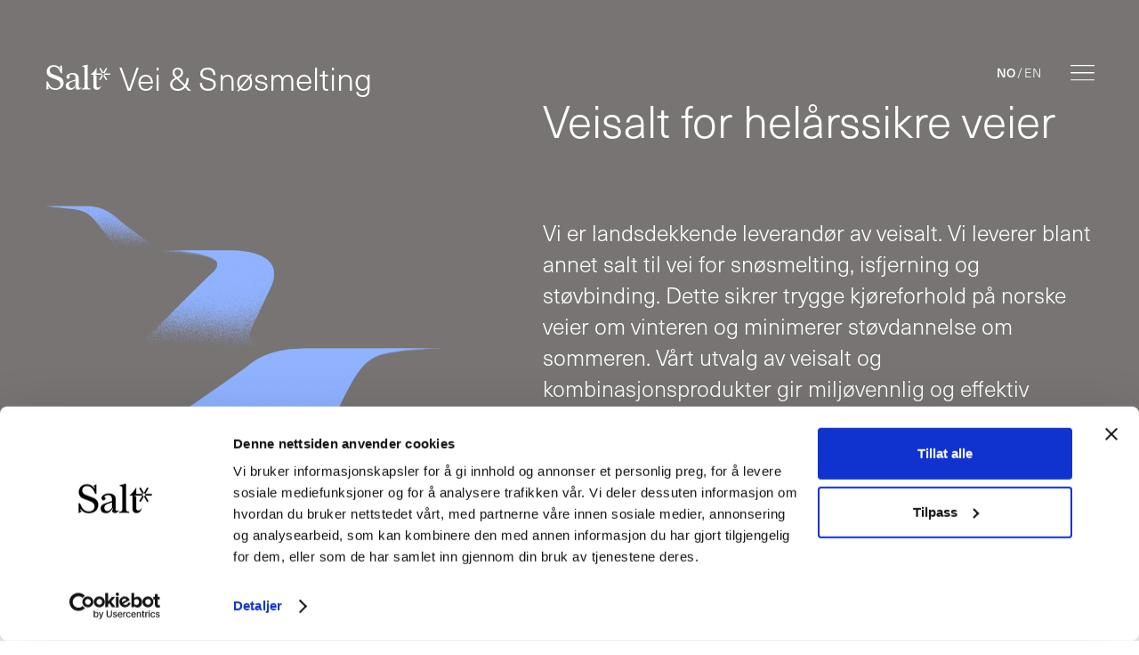

--- FILE ---
content_type: text/html
request_url: https://www.salt.no/vei-snosmelting
body_size: 7871
content:
<!DOCTYPE html><!-- Last Published: Mon Jan 12 2026 14:13:15 GMT+0000 (Coordinated Universal Time) --><html data-wf-domain="www.salt.no" data-wf-page="626fbaff521e004a36293237" data-wf-site="60db2b35e9e0b5f1729a62cd"><head><meta charset="utf-8"/><title>Veisalt - Kjøp salt til vei og snøsmelting | Salt.no</title><meta content="Vi er en landsdekkende leverandør av veisalt. Se utvalget av salt til vei og salt til effektiv smelting av is og snø. Kjøp salt enkelt her!" name="description"/><meta content="Veisalt - Kjøp salt til vei og snøsmelting | Salt.no" property="og:title"/><meta content="Vi er en landsdekkende leverandør av veisalt. Se utvalget av salt til vei og salt til effektiv smelting av is og snø. Kjøp salt enkelt her!" property="og:description"/><meta content="Veisalt - Kjøp salt til vei og snøsmelting | Salt.no" property="twitter:title"/><meta content="Vi er en landsdekkende leverandør av veisalt. Se utvalget av salt til vei og salt til effektiv smelting av is og snø. Kjøp salt enkelt her!" property="twitter:description"/><meta property="og:type" content="website"/><meta content="summary_large_image" name="twitter:card"/><meta content="width=device-width, initial-scale=1" name="viewport"/><meta content="Bvd8PSxv4wFSzeVOtfyP8twlFI7uZ4Kgae-m6net1O4" name="google-site-verification"/><link href="https://cdn.prod.website-files.com/60db2b35e9e0b5f1729a62cd/css/saltimport.webflow.shared.3715e4b19.min.css" rel="stylesheet" type="text/css" integrity="sha384-NxXksZ/Gor6DAA5hivWlErgtO61tnYBeFjUtOmAZx9VhIpqCPYL3KFEyJM+Mjad9" crossorigin="anonymous"/><script type="text/javascript">!function(o,c){var n=c.documentElement,t=" w-mod-";n.className+=t+"js",("ontouchstart"in o||o.DocumentTouch&&c instanceof DocumentTouch)&&(n.className+=t+"touch")}(window,document);</script><link href="https://cdn.prod.website-files.com/60db2b35e9e0b5f1729a62cd/60db2b35e9e0b5109c9a6341_32x32.svg" rel="shortcut icon" type="image/x-icon"/><link href="https://cdn.prod.website-files.com/60db2b35e9e0b5f1729a62cd/650aaf06eea44e86e1e4853c_salt.no%20logo.png" rel="apple-touch-icon"/><link href="https://www.salt.no/vei-snosmelting" rel="canonical"/><script id="Cookiebot" src="https://consent.cookiebot.com/uc.js" data-cbid="559c87a2-2330-4cd7-9d5d-91e7ae46d85e" data-blockingmode="auto" type="text/javascript"></script>

<script>
(function(i,s,o,g,r,a,m){i['GoogleAnalyticsObject']=r;i[r]=i[r]||function(){
(i[r].q=i[r].q||[]).push(arguments)},i[r].l=1*new Date();a=s.createElement(o),
m=s.getElementsByTagName(o)[0];a.async=1;a.src=g;m.parentNode.insertBefore(a,m)
})(window,document,'script','//www.google-analytics.com/analytics.js','ga');
ga('create', 'UA-139391173-1', 'auto', {'allowLinker': true});
ga('require', 'linker');
ga('linker:autoLink', ['salt.appfarm.app'] );
ga('send', 'pageview');
</script>

<!-- Google Tag Manager -->
<script>(function(w,d,s,l,i){w[l]=w[l]||[];w[l].push({'gtm.start':
new Date().getTime(),event:'gtm.js'});var f=d.getElementsByTagName(s)[0],
j=d.createElement(s),dl=l!='dataLayer'?'&l='+l:'';j.async=true;j.src=
'https://www.googletagmanager.com/gtm.js?id='+i+dl;f.parentNode.insertBefore(j,f);
})(window,document,'script','dataLayer','GTM-MXVSXG2');</script>
<!-- End Google Tag Manager --></head><body class="body"><div class="segment-landbruk-head veisalt"><div class="menylinje---segment"><a href="/" class="link-block---segment w-inline-block"><img src="https://cdn.prod.website-files.com/60db2b35e9e0b5f1729a62cd/60db2b35e9e0b5beed9a6310_Salt_Logo_White.svg" loading="lazy" alt="Salt Logo" class="logo---segmentside"/><div class="navn-p-segment">Vei &amp; Snøsmelting</div></a><div class="div-block-124"><div class="bytte-av-spr-k"><a href="#" class="no">NO </a><div class="text-block-128">/ </div><a href="/en/de-icing" class="en">EN</a></div><a data-w-id="ef5118c8-37ee-7764-ec61-98641ff1cb46" href="#" class="menu w-inline-block"><img src="https://cdn.prod.website-files.com/60db2b35e9e0b5f1729a62cd/60db2b35e9e0b538509a630e_Menu%20(1).svg" loading="lazy" alt="" class="image-311"/></a></div></div><div class="karriere-div-block-vei"><img src="https://cdn.prod.website-files.com/60db2b35e9e0b5f1729a62cd/60db2b35e9e0b528f19a631d_RoadMaintenance_NoBackground.png" loading="lazy" sizes="100vw" srcset="https://cdn.prod.website-files.com/60db2b35e9e0b5f1729a62cd/60db2b35e9e0b528f19a631d_RoadMaintenance_NoBackground-p-500.png 500w, https://cdn.prod.website-files.com/60db2b35e9e0b5f1729a62cd/60db2b35e9e0b528f19a631d_RoadMaintenance_NoBackground-p-800.png 800w, https://cdn.prod.website-files.com/60db2b35e9e0b5f1729a62cd/60db2b35e9e0b528f19a631d_RoadMaintenance_NoBackground-p-1080.png 1080w, https://cdn.prod.website-files.com/60db2b35e9e0b5f1729a62cd/60db2b35e9e0b528f19a631d_RoadMaintenance_NoBackground.png 3543w" alt="" class="bilde---topp"/><div><h1 class="heading-13">Veisalt for helårssikre veier</h1><div class="text-block-13">Vi er landsdekkende leverandør av veisalt. Vi leverer blant annet salt til vei for snøsmelting, isfjerning og støvbinding. Dette sikrer trygge kjøreforhold på norske veier om vinteren og minimerer støvdannelse om sommeren. Vårt utvalg av veisalt og kombinasjonsprodukter gir miljøvennlig og effektiv smelting av is og snø, tilpasset dine forhold.<br/><br/>Ønsker du å kjøpe salt til vei? Se vårt utvalg under og trykk deg inn på de ulike veisalttypene for å lese mer. </div><div class="div-block-32"><a href="https://salt.appfarm.app/kundeportal/hoved/" class="link-block-3 w-inline-block"><div>Bestill salt</div></a><a href="#kontakt-oss" class="link-block-2 w-inline-block"><div class="s-k-her">Kontakt oss</div></a></div></div></div></div><div class="produkter"><div class="meny---produkter veisalt"><a href="/fiskeri-akvakultur" class="segment w-inline-block"><div>Fiskeri &amp; Akvakultur</div></a><link rel="prefetch" href="/fiskeri-akvakultur"/><a href="#" class="segment w-inline-block"><div class="text-block-22">Vei &amp; Snøsmelting</div><div class="current-page veisalt"></div></a><a href="/mat-naeringsmidler" class="segment w-inline-block"><div>Mat &amp; Næringsmidler</div></a><link rel="prefetch" href="/mat-naeringsmidler"/><a href="/landbruk" class="segment w-inline-block"><div>Landbruk</div></a><link rel="prefetch" href="/landbruk"/><a href="/vannbehandling" class="segment w-inline-block"><div>Vannbehandling</div></a><link rel="prefetch" href="/vannbehandling"/><a href="/industri-offshore" class="segment w-inline-block"><div>Industri &amp; Offshore</div></a><link rel="prefetch" href="/industri-offshore"/></div><div class="strek-over-hele-siden"></div><div class="wrapper---produkter"><div class="w-dyn-list"><div role="list" class="collection-list-3 w-dyn-items"><div role="listitem" class="collection-item-3 w-dyn-item"><a data-w-id="600779df-da09-9de4-e6e1-116639011bd6" href="/produkter/havsalt-vei" class="link-block-20 w-inline-block"><div class="bakgrunn"><div class="div-block-92"><img src="https://cdn.prod.website-files.com/60db2b35e9e0b5f1729a62cd/60db2b35e9e0b5beed9a6310_Salt_Logo_White.svg" loading="lazy" alt="Salt Logo" class="image-303"/><div class="text-block-107">Vei &amp; Snøsmelting</div></div><img src="https://cdn.prod.website-files.com/60db2b35e9e0b5cf8c9a62d1/60db2b35e9e0b522539a6315_RoadMaintenance_NoBackground.png" loading="lazy" alt="" sizes="100vw" srcset="https://cdn.prod.website-files.com/60db2b35e9e0b5cf8c9a62d1/60db2b35e9e0b522539a6315_RoadMaintenance_NoBackground-p-500.png 500w, https://cdn.prod.website-files.com/60db2b35e9e0b5cf8c9a62d1/60db2b35e9e0b522539a6315_RoadMaintenance_NoBackground-p-800.png 800w, https://cdn.prod.website-files.com/60db2b35e9e0b5cf8c9a62d1/60db2b35e9e0b522539a6315_RoadMaintenance_NoBackground-p-1080.png 1080w, https://cdn.prod.website-files.com/60db2b35e9e0b5cf8c9a62d1/60db2b35e9e0b522539a6315_RoadMaintenance_NoBackground-p-1600.png 1600w, https://cdn.prod.website-files.com/60db2b35e9e0b5cf8c9a62d1/60db2b35e9e0b522539a6315_RoadMaintenance_NoBackground-p-2000.png 2000w, https://cdn.prod.website-files.com/60db2b35e9e0b5cf8c9a62d1/60db2b35e9e0b522539a6315_RoadMaintenance_NoBackground.png 3543w" class="image-304"/><div class="text-block-108">Havsalt Vei</div></div><div class="produktinformasjon"><div class="text-block-16">Snøsmelting, Isfjerning, Glatte Veier</div><div class="segmentside---navn-p-produkt">Havsalt Vei</div></div></a></div><div role="listitem" class="collection-item-3 w-dyn-item"><a data-w-id="600779df-da09-9de4-e6e1-116639011bd6" href="/produkter/vei-kalsiumklorid" class="link-block-20 w-inline-block"><div class="bakgrunn"><div class="div-block-92"><img src="https://cdn.prod.website-files.com/60db2b35e9e0b5f1729a62cd/60db2b35e9e0b5beed9a6310_Salt_Logo_White.svg" loading="lazy" alt="Salt Logo" class="image-303"/><div class="text-block-107">Vei &amp; Snøsmelting</div></div><img src="https://cdn.prod.website-files.com/60db2b35e9e0b5cf8c9a62d1/60db2b35e9e0b522539a6315_RoadMaintenance_NoBackground.png" loading="lazy" alt="" sizes="100vw" srcset="https://cdn.prod.website-files.com/60db2b35e9e0b5cf8c9a62d1/60db2b35e9e0b522539a6315_RoadMaintenance_NoBackground-p-500.png 500w, https://cdn.prod.website-files.com/60db2b35e9e0b5cf8c9a62d1/60db2b35e9e0b522539a6315_RoadMaintenance_NoBackground-p-800.png 800w, https://cdn.prod.website-files.com/60db2b35e9e0b5cf8c9a62d1/60db2b35e9e0b522539a6315_RoadMaintenance_NoBackground-p-1080.png 1080w, https://cdn.prod.website-files.com/60db2b35e9e0b5cf8c9a62d1/60db2b35e9e0b522539a6315_RoadMaintenance_NoBackground-p-1600.png 1600w, https://cdn.prod.website-files.com/60db2b35e9e0b5cf8c9a62d1/60db2b35e9e0b522539a6315_RoadMaintenance_NoBackground-p-2000.png 2000w, https://cdn.prod.website-files.com/60db2b35e9e0b5cf8c9a62d1/60db2b35e9e0b522539a6315_RoadMaintenance_NoBackground.png 3543w" class="image-304"/><div class="text-block-108">Kalsiumklorid til Isfjerning </div></div><div class="produktinformasjon"><div class="text-block-16">Isfjerning Ekstremkulde fra -6 grader til -40 grader, Støvbinding</div><div class="segmentside---navn-p-produkt">Kalsiumklorid til Isfjerning </div></div></a></div><div role="listitem" class="collection-item-3 w-dyn-item"><a data-w-id="600779df-da09-9de4-e6e1-116639011bd6" href="/produkter/kalsiumklorid-til-stovbinding" class="link-block-20 w-inline-block"><div class="bakgrunn"><div class="div-block-92"><img src="https://cdn.prod.website-files.com/60db2b35e9e0b5f1729a62cd/60db2b35e9e0b5beed9a6310_Salt_Logo_White.svg" loading="lazy" alt="Salt Logo" class="image-303"/><div class="text-block-107">Vei &amp; Snøsmelting</div></div><img src="https://cdn.prod.website-files.com/60db2b35e9e0b5cf8c9a62d1/60db2b35e9e0b522539a6315_RoadMaintenance_NoBackground.png" loading="lazy" alt="" sizes="100vw" srcset="https://cdn.prod.website-files.com/60db2b35e9e0b5cf8c9a62d1/60db2b35e9e0b522539a6315_RoadMaintenance_NoBackground-p-500.png 500w, https://cdn.prod.website-files.com/60db2b35e9e0b5cf8c9a62d1/60db2b35e9e0b522539a6315_RoadMaintenance_NoBackground-p-800.png 800w, https://cdn.prod.website-files.com/60db2b35e9e0b5cf8c9a62d1/60db2b35e9e0b522539a6315_RoadMaintenance_NoBackground-p-1080.png 1080w, https://cdn.prod.website-files.com/60db2b35e9e0b5cf8c9a62d1/60db2b35e9e0b522539a6315_RoadMaintenance_NoBackground-p-1600.png 1600w, https://cdn.prod.website-files.com/60db2b35e9e0b5cf8c9a62d1/60db2b35e9e0b522539a6315_RoadMaintenance_NoBackground-p-2000.png 2000w, https://cdn.prod.website-files.com/60db2b35e9e0b5cf8c9a62d1/60db2b35e9e0b522539a6315_RoadMaintenance_NoBackground.png 3543w" class="image-304"/><div class="text-block-108">Kalsiumklorid til støvbinding  </div></div><div class="produktinformasjon"><div class="text-block-16">Veivedlikehold, Grusveier, Motorveier, Byggeplasser, Tunneler </div><div class="segmentside---navn-p-produkt">Kalsiumklorid til støvbinding  </div></div></a></div><div role="listitem" class="collection-item-3 w-dyn-item"><a data-w-id="600779df-da09-9de4-e6e1-116639011bd6" href="/produkter/salt-til-skianlegg" class="link-block-20 w-inline-block"><div class="bakgrunn"><div class="div-block-92"><img src="https://cdn.prod.website-files.com/60db2b35e9e0b5f1729a62cd/60db2b35e9e0b5beed9a6310_Salt_Logo_White.svg" loading="lazy" alt="Salt Logo" class="image-303"/><div class="text-block-107">Vei &amp; Snøsmelting</div></div><img src="https://cdn.prod.website-files.com/60db2b35e9e0b5cf8c9a62d1/60db2b35e9e0b522539a6315_RoadMaintenance_NoBackground.png" loading="lazy" alt="" sizes="100vw" srcset="https://cdn.prod.website-files.com/60db2b35e9e0b5cf8c9a62d1/60db2b35e9e0b522539a6315_RoadMaintenance_NoBackground-p-500.png 500w, https://cdn.prod.website-files.com/60db2b35e9e0b5cf8c9a62d1/60db2b35e9e0b522539a6315_RoadMaintenance_NoBackground-p-800.png 800w, https://cdn.prod.website-files.com/60db2b35e9e0b5cf8c9a62d1/60db2b35e9e0b522539a6315_RoadMaintenance_NoBackground-p-1080.png 1080w, https://cdn.prod.website-files.com/60db2b35e9e0b5cf8c9a62d1/60db2b35e9e0b522539a6315_RoadMaintenance_NoBackground-p-1600.png 1600w, https://cdn.prod.website-files.com/60db2b35e9e0b5cf8c9a62d1/60db2b35e9e0b522539a6315_RoadMaintenance_NoBackground-p-2000.png 2000w, https://cdn.prod.website-files.com/60db2b35e9e0b5cf8c9a62d1/60db2b35e9e0b522539a6315_RoadMaintenance_NoBackground.png 3543w" class="image-304"/><div class="text-block-108">Salt til Skianlegg </div></div><div class="produktinformasjon"><div class="text-block-16">Alpinanlegg, Alpinløyper, Sommerskianlegg </div><div class="segmentside---navn-p-produkt">Salt til Skianlegg </div></div></a></div><div role="listitem" class="collection-item-3 w-dyn-item"><a data-w-id="600779df-da09-9de4-e6e1-116639011bd6" href="/produkter/saltlake" class="link-block-20 w-inline-block"><div class="bakgrunn"><div class="div-block-92"><img src="https://cdn.prod.website-files.com/60db2b35e9e0b5f1729a62cd/60db2b35e9e0b5beed9a6310_Salt_Logo_White.svg" loading="lazy" alt="Salt Logo" class="image-303"/><div class="text-block-107">Vei &amp; Snøsmelting</div></div><img src="https://cdn.prod.website-files.com/60db2b35e9e0b5cf8c9a62d1/60db2b35e9e0b522539a6315_RoadMaintenance_NoBackground.png" loading="lazy" alt="" sizes="100vw" srcset="https://cdn.prod.website-files.com/60db2b35e9e0b5cf8c9a62d1/60db2b35e9e0b522539a6315_RoadMaintenance_NoBackground-p-500.png 500w, https://cdn.prod.website-files.com/60db2b35e9e0b5cf8c9a62d1/60db2b35e9e0b522539a6315_RoadMaintenance_NoBackground-p-800.png 800w, https://cdn.prod.website-files.com/60db2b35e9e0b5cf8c9a62d1/60db2b35e9e0b522539a6315_RoadMaintenance_NoBackground-p-1080.png 1080w, https://cdn.prod.website-files.com/60db2b35e9e0b5cf8c9a62d1/60db2b35e9e0b522539a6315_RoadMaintenance_NoBackground-p-1600.png 1600w, https://cdn.prod.website-files.com/60db2b35e9e0b5cf8c9a62d1/60db2b35e9e0b522539a6315_RoadMaintenance_NoBackground-p-2000.png 2000w, https://cdn.prod.website-files.com/60db2b35e9e0b5cf8c9a62d1/60db2b35e9e0b522539a6315_RoadMaintenance_NoBackground.png 3543w" class="image-304"/><div class="text-block-108">Saltlake 22% Vei</div></div><div class="produktinformasjon"><div class="text-block-16">Snøfjerning, Issmelting, Glatte veier </div><div class="segmentside---navn-p-produkt">Saltlake 22% Vei</div></div></a></div><div role="listitem" class="collection-item-3 w-dyn-item"><a data-w-id="600779df-da09-9de4-e6e1-116639011bd6" href="/produkter/bergsalt-vei" class="link-block-20 w-inline-block"><div class="bakgrunn"><div class="div-block-92"><img src="https://cdn.prod.website-files.com/60db2b35e9e0b5f1729a62cd/60db2b35e9e0b5beed9a6310_Salt_Logo_White.svg" loading="lazy" alt="Salt Logo" class="image-303"/><div class="text-block-107">Vei &amp; Snøsmelting</div></div><img src="https://cdn.prod.website-files.com/60db2b35e9e0b5cf8c9a62d1/60db2b35e9e0b522539a6315_RoadMaintenance_NoBackground.png" loading="lazy" alt="" sizes="100vw" srcset="https://cdn.prod.website-files.com/60db2b35e9e0b5cf8c9a62d1/60db2b35e9e0b522539a6315_RoadMaintenance_NoBackground-p-500.png 500w, https://cdn.prod.website-files.com/60db2b35e9e0b5cf8c9a62d1/60db2b35e9e0b522539a6315_RoadMaintenance_NoBackground-p-800.png 800w, https://cdn.prod.website-files.com/60db2b35e9e0b5cf8c9a62d1/60db2b35e9e0b522539a6315_RoadMaintenance_NoBackground-p-1080.png 1080w, https://cdn.prod.website-files.com/60db2b35e9e0b5cf8c9a62d1/60db2b35e9e0b522539a6315_RoadMaintenance_NoBackground-p-1600.png 1600w, https://cdn.prod.website-files.com/60db2b35e9e0b5cf8c9a62d1/60db2b35e9e0b522539a6315_RoadMaintenance_NoBackground-p-2000.png 2000w, https://cdn.prod.website-files.com/60db2b35e9e0b5cf8c9a62d1/60db2b35e9e0b522539a6315_RoadMaintenance_NoBackground.png 3543w" class="image-304"/><div class="text-block-108">Steinsalt Vei</div></div><div class="produktinformasjon"><div class="text-block-16">Snøsmelting, Isfjerning, Veivedlikehold </div><div class="segmentside---navn-p-produkt">Steinsalt Vei</div></div></a></div><div role="listitem" class="collection-item-3 w-dyn-item"><a data-w-id="600779df-da09-9de4-e6e1-116639011bd6" href="/produkter/steinsalt-til-kunstgress" class="link-block-20 w-inline-block"><div class="bakgrunn"><div class="div-block-92"><img src="https://cdn.prod.website-files.com/60db2b35e9e0b5f1729a62cd/60db2b35e9e0b5beed9a6310_Salt_Logo_White.svg" loading="lazy" alt="Salt Logo" class="image-303"/><div class="text-block-107">Vei &amp; Snøsmelting</div></div><img src="https://cdn.prod.website-files.com/60db2b35e9e0b5cf8c9a62d1/60db2b35e9e0b522539a6315_RoadMaintenance_NoBackground.png" loading="lazy" alt="" sizes="100vw" srcset="https://cdn.prod.website-files.com/60db2b35e9e0b5cf8c9a62d1/60db2b35e9e0b522539a6315_RoadMaintenance_NoBackground-p-500.png 500w, https://cdn.prod.website-files.com/60db2b35e9e0b5cf8c9a62d1/60db2b35e9e0b522539a6315_RoadMaintenance_NoBackground-p-800.png 800w, https://cdn.prod.website-files.com/60db2b35e9e0b5cf8c9a62d1/60db2b35e9e0b522539a6315_RoadMaintenance_NoBackground-p-1080.png 1080w, https://cdn.prod.website-files.com/60db2b35e9e0b5cf8c9a62d1/60db2b35e9e0b522539a6315_RoadMaintenance_NoBackground-p-1600.png 1600w, https://cdn.prod.website-files.com/60db2b35e9e0b5cf8c9a62d1/60db2b35e9e0b522539a6315_RoadMaintenance_NoBackground-p-2000.png 2000w, https://cdn.prod.website-files.com/60db2b35e9e0b5cf8c9a62d1/60db2b35e9e0b522539a6315_RoadMaintenance_NoBackground.png 3543w" class="image-304"/><div class="text-block-108">Steinsalt til Kunstgressbaner</div></div><div class="produktinformasjon"><div class="text-block-16">Kunstgressbaner, Fotballbaner, Tennisbaner, Travbaner, Ugress</div><div class="segmentside---navn-p-produkt">Steinsalt til Kunstgressbaner</div></div></a></div></div></div></div></div><div class="w-layout-blockcontainer container-kategoritekst w-container"><p class="kategoritekst"><strong class="heading-kategoritekst">Saltprodukter for vei, byggeplass og idrettsanlegg</strong>Våre saltprodukter er utviklet for å møte de krevende værforholdene vi har i Norge.<br/><br/>Om vinteren er rask og pålitelig snø- og isfjerning avgjørende for trafikksikkerheten. Våre veisaltprodukter er designet for å smelte is og snø effektivt, selv ved lave temperaturer, og sikrer dermed trygge kjøreforhold. I sommerhalvåret er støvproblemer på grusveier og byggeplasser en vanlig utfordring. Våre støvbindingsprodukter binder støvpartikler, reduserer støvplager og forbedrer miljøet.<br/><br/>Vi forstår viktigheten av pålitelige og bærekraftige løsninger innen veivedlikehold. Derfor tilbyr vi produkter som ikke bare er effektive, men også skånsomme mot miljøet. Vårt sortiment er utviklet for å oppfylle høye standarder innen kvalitet og bærekraft, hele veien fra produksjon til transport og endelig leveranse.<br/><br/>‍<strong>Les mer om våre produkter for vei og snøsmelting:<br/><br/>‍</strong><a href="https://www.salt.no/produkter/havsalt-vei"><strong>Havsalt Vei</strong></a>: Grovt kornet veisalt som effektivt smelter is og snø, og sikrer stabile kjøreforhold.<br/><br/>‍<a href="https://www.salt.no/produkter/bergsalt-vei"><strong>Steinsalt Vei</strong>:</a> Finkornet salt som løser seg raskt opp, ideelt for områder med lave temperaturer og behov for hurtig isfjerning.<br/><br/>‍<a href="https://www.salt.no/produkter/vei-kalsiumklorid"><strong>Kalsiumklorid til Isfjerning</strong>:</a> Ekstremt hurtigvirkende middel som smelter is selv ved svært lave temperaturer, ned til -40°C.<br/><br/>‍<a href="https://www.salt.no/produkter/kalsiumklorid-til-stovbinding"><strong>Kalsiumklorid til Støvbinding</strong>:</a> Effektivt støvbindingsmiddel som holder grusveier og byggeplasser støvfrie ved å binde støvpartikler.<br/><br/>‍<a href="https://www.salt.no/produkter/saltlake"><strong>Saltlake 22% Vei</strong>:</a> Flytende saltløsning for forebyggende behandling mot isdannelse og støvbinding, enkel å påføre og gir langvarig effekt.<br/><br/>‍<a href="https://www.salt.no/produkter/salt-til-skianlegg"><strong>Salt til Skianlegg</strong>:</a> Spesialtilpasset salt for bruk i alpinanlegg og sommerskianlegg, bidrar til optimal snøkvalitet og sikkerhet i løypene.<br/><br/>‍<a href="https://www.salt.no/produkter/steinsalt-til-kunstgress"><strong>Steinsalt til Kunstgressbaner</strong>:</a> Effektivt middel for vedlikehold av kunstgressbaner, tennisbaner og travbaner, samt ugressbekjempelse.<br/><br/>For mer informasjon om våre produkter og hvordan de kan tilpasses dine spesifikke behov innen veivedlikehold og snøsmelting, <a href="#kontakt-oss"><em>ta kontakt!</em></a></p></div><div class="leveringsgaranti"><div class="div-block-6"><img src="https://cdn.prod.website-files.com/60db2b35e9e0b5f1729a62cd/60db2b35e9e0b535e99a632d_SI_subscription.png" loading="lazy" sizes="100vw" srcset="https://cdn.prod.website-files.com/60db2b35e9e0b5f1729a62cd/60db2b35e9e0b535e99a632d_SI_subscription-p-500.png 500w, https://cdn.prod.website-files.com/60db2b35e9e0b5f1729a62cd/60db2b35e9e0b535e99a632d_SI_subscription-p-800.png 800w, https://cdn.prod.website-files.com/60db2b35e9e0b5f1729a62cd/60db2b35e9e0b535e99a632d_SI_subscription-p-1600.png 1600w, https://cdn.prod.website-files.com/60db2b35e9e0b5f1729a62cd/60db2b35e9e0b535e99a632d_SI_subscription-p-2000.png 2000w, https://cdn.prod.website-files.com/60db2b35e9e0b5f1729a62cd/60db2b35e9e0b535e99a632d_SI_subscription.png 3000w" alt="" class="image-3"/><div class="div-block-7"><h3 class="heading-6">Saltgaranti</h3><p class="paragraph">Vi vet at kundene våre trenger salt på kort varsel. Derfor har vi alltid produkter tilgjengelig på lager og leverer raskt og effektivt.</p><a href="https://salt.appfarm.app/kunderegistrering/registrering" class="knapp kom-i-gang-i-dag w-inline-block"><div class="text-block-33">Kom i gang i dag</div></a></div></div></div><div id="contact" class="contact"></div><div id="kontakt-oss" class="kontakt-oss hvit"><div class="wrapper---kontakt-oss"><div class="div-block-119"><div class="div-block-8"><h4 class="heading-24">Kontakt oss i dag<br/></h4><div class="konaktinfo"><div class="text-block-127">Ta gjerne en hyggelig prat <br/>med våre salteksperter</div><div class="text-block-3">Ring oss på <a href="tel:+4755332400"><span class="text-span">+47 55 33 24 00</span></a></div><div class="knapper"><a href="tel:+4755332400" class="knapp-bruk-denne skjul bl">Ring oss</a><a href="mailto:salt@salt.no" class="knapp-bruk-denne bl">Send en e-post</a></div></div></div><div class="div-block-123"><div class="text-block-125">Eller ønsker du å bli kontaktet?<br/>Fyll inn feltene under og skriv hva det gjelder, så kontakter vi deg.</div><div class="form-block w-form"><form id="wf-form-Kontakt-oss" name="wf-form-Kontakt-oss" data-name="Kontakt oss" method="get" class="form" data-wf-page-id="626fbaff521e004a36293237" data-wf-element-id="170289d7-7c74-546e-5964-b938d9e25057"><div class="div-block-120"><div class="div-block-121"><label for="Fornavn-2" class="skjema---navn-p-felt">Fornavn</label><input class="skjema---tekstfelt w-input" maxlength="256" name="Fornavn" data-name="Fornavn" placeholder="Fornavn" type="text" id="Fornavn" required=""/></div><div class="div-block-121"><label for="Etternavn-2" class="skjema---navn-p-felt">Etternavn</label><input class="skjema---tekstfelt w-input" maxlength="256" name="Etternavn" data-name="Etternavn" placeholder="Etternavn" type="text" id="Etternavn" required=""/></div></div><div class="div-block-120"><div class="div-block-121"><label for="E-post" class="skjema---navn-p-felt">E-post</label><input class="skjema---tekstfelt w-input" maxlength="256" name="E-post" data-name="E-post" placeholder="Din e-post" type="email" id="e-post" required=""/></div><div class="div-block-121"><label for="Mobil-3" class="skjema---navn-p-felt">Mobil</label><input class="skjema---tekstfelt w-input" maxlength="256" name="Mobil" data-name="Mobil" placeholder="Ditt telefonnummer" type="tel" id="Mobil" required=""/></div></div><div class="div-block-120"><div class="div-block-121"><label for="Bedrift-3" class="skjema---navn-p-felt">Bedrift</label><input class="skjema---tekstfelt w-input" maxlength="256" name="Bedrift" data-name="Bedrift" placeholder="Bedriftens navn" type="text" id="Bedrift" required=""/></div></div><label for="Melding-3" class="skjema---navn-p-felt">Melding</label><textarea placeholder="Din melding" maxlength="5000" id="Melding" name="Melding" data-name="Melding" class="textarea w-input"></textarea><input type="submit" data-wait="Vennligst vent..." class="submit-button bl w-button" value="Kontakt meg"/></form><div class="success-message w-form-done"><div>Takk! Vi tar kontakt med deg så fort vi har behandlet forespørselen.</div></div><div class="w-form-fail"><div>Beklager! Noe gikk galt mens du sendte inn skjemaet.</div></div></div></div></div></div></div><div class="footer"><div class="div-block-42 strek-visjon"></div><div class="div-block-12"><a href="/" class="w-inline-block"><img src="https://cdn.prod.website-files.com/60db2b35e9e0b5f1729a62cd/60db2b35e9e0b5f3ea9a6340_Salt.no_Logo_Black.svg" loading="lazy" alt="" class="image-4"/></a><div id="w-node-_12b45909-110c-0fd9-f83e-f318e4aa319e-e4aa319b" class="w-layout-grid grid---lenker"><div class="div-block-118"><a href="/finn-oss" class="w-inline-block"><div class="text-block-7">Finn oss her</div></a><a href="/baerekraft" class="w-inline-block"><div class="text-block-7">Bærekraft</div></a><a href="/hvem-er-saltimport" class="w-inline-block"><div class="text-block-7">Hvor skal vi</div></a><a href="/personvern" class="w-inline-block"><div class="text-block-7">Personvern</div></a></div><div><div class="text-block-7"><a href="https://www.facebook.com/saltimport.no">Facebook</a></div><div class="text-block-7"><a href="https://www.linkedin.com/company/saltimport-as/">LinkedIn</a></div><div class="text-block-7"><a href="https://www.instagram.com/salt.no/">Instagram</a></div></div></div><div class="text-block-8 footer-tekst">Bestill salt, <br/>helt enkelt</div><div id="w-node-_12b45909-110c-0fd9-f83e-f318e4aa31ad-e4aa319b" class="w-layout-grid grid---info"><div><h1 class="heading-33">Saltimport AS</h1><div class="text-block-9"><strong class="bold-text">‍</strong>Sandviksveien 62, 5035 Bergen</div></div><div id="w-node-_12b45909-110c-0fd9-f83e-f318e4aa31b3-e4aa319b" class="text-block-9"><strong class="bold-text-2">Kundeservice<br/></strong><a href="tel:+4755332400" class="link">+ 47 55 33 24 00 <br/></a><a href="mailto:salt@salt.no" class="link-2">salt@salt.no</a></div><div id="w-node-_12b45909-110c-0fd9-f83e-f318e4aa31bc-e4aa319b" class="text-block-9"><strong class="bold-text-3">Åpningstider kundeservice<br/></strong>Mandag - Fredag 08:00 - 16:00 <br/>Lørdag stengt <br/>Søndag stengt</div></div></div></div><div class="nav div-block-116 div-block-129"><div class="div-block-63"><div class="div-block-79"><div class="meny---diverse-sider"><a href="/" class="w-inline-block"><img src="https://cdn.prod.website-files.com/60db2b35e9e0b5f1729a62cd/60db2b35e9e0b5bc969a6318_Saltimport_Logo_White.svg" loading="lazy" alt="" class="image-321"/><img src="https://cdn.prod.website-files.com/60db2b35e9e0b5f1729a62cd/60db2b35e9e0b5beed9a6310_Salt_Logo_White.svg" loading="lazy" alt="Salt Logo" class="image-322"/></a><a data-w-id="0b983fe2-1dd1-605b-7b68-ed33279ababd" href="/finn-oss" class="link-block-19 w-inline-block"><div class="div-block-117"><div class="tekst---meny">Finn oss her</div><img src="https://cdn.prod.website-files.com/60db2b35e9e0b5f1729a62cd/60db2b35e9e0b51aab9a633f_12859806831557740362.svg" loading="lazy" alt="" class="image-320"/></div></a><a data-w-id="ca7c2f93-0db5-bc07-812c-81df0b92eee0" href="/hvem-er-saltimport" class="w-inline-block"><div class="tekst---meny">Hvem er Saltimport</div></a><a data-w-id="bae7fea8-7784-00e2-4da5-75528a20c6a1" href="/baerekraft" class="w-inline-block"><div class="tekst---meny">Bærekraft</div></a><a data-w-id="1f6d1e2f-589b-55f0-f5a5-61198046d84d" href="/artikler-om-salt" class="w-inline-block"><div class="tekst---meny">Nyheter</div></a><a href="/karriere" data-w-id="a708971c-6513-65bc-dfdf-6b27adde64df" class="w-inline-block"><div class="tekst---meny">Karriere</div></a><a href="/snakk-med-en-salgsansvarlig" data-w-id="081a69de-225d-0f15-ffbf-453f2a296c83" class="w-inline-block"><div class="tekst---meny">Snakk med en salgsansvarlig</div></a><a data-w-id="e5949fd6-e5c9-2c62-55fb-9f4b92362340" href="/ofte-stilte-sporsmal-om-salt" class="w-inline-block"><div class="tekst---meny">Ofte stilte spørsmål</div></a><a href="#contact" data-w-id="a051e099-a7f9-d3b1-f991-80567a07bf99" class="w-inline-block"><div class="tekst---meny">Kontakt oss</div></a></div><div class="meny---segmenter"><a data-w-id="6a2ada6f-5da3-87d3-2d1a-a80d1efa14c4" href="/fiskeri-akvakultur" class="w-inline-block"><div class="tekst---meny">Fiskeri &amp; Akvakultur</div></a><a data-w-id="c40a5bb6-1777-c962-f2e3-8f48542ac033" href="/vei-snosmelting" aria-current="page" class="w-inline-block w--current"><div class="tekst---meny">Vei &amp; Snøsmelting</div></a><a data-w-id="6b0e8edc-5077-d11d-3c30-7669fb8f049e" href="/mat-naeringsmidler" class="w-inline-block"><div class="tekst---meny">Mat &amp; Næringsmidler</div></a><a data-w-id="8e35e423-b018-641d-5f4f-ec0963e93846" href="/landbruk" class="w-inline-block"><div class="tekst---meny">Landbruk</div></a><a data-w-id="6e7ff497-6574-fbae-1839-c3c7086f75b2" href="/vannbehandling" class="w-inline-block"><div class="tekst---meny">Vannbehandling</div></a><a data-w-id="bfb2e976-e9ed-4479-9ebd-bed6095aee8c" href="/industri-offshore" class="w-inline-block"><div class="tekst---meny">Industri &amp; Offshore</div></a><form action="/search" class="search w-form"><input class="search-input w-input" maxlength="256" name="query" placeholder="Søk etter produkt" type="search" id="search" required=""/><input type="submit" class="search-button w-button" value="Søk"/></form></div></div><div class="div-block-65"><div class="text-block-29"><a href="https://salt.appfarm.app/kundeportal/hoved/" class="link---logg-inn">Logg inn</a></div><a data-w-id="b8da051e-43ba-4f76-5e02-dfa00e40245c" href="#" class="close w-inline-block"><img src="https://cdn.prod.website-files.com/60db2b35e9e0b5f1729a62cd/60db2b35e9e0b577d79a633e_Icon%20feather-menu.svg" loading="lazy" alt="" class="image-328"/></a></div></div></div><div class="meny-scroll"><div class="div-block-75"><a href="/" class="w-inline-block"><img src="https://cdn.prod.website-files.com/60db2b35e9e0b5f1729a62cd/60db2b35e9e0b5d3869a6319_Salt_Logo_Black.svg" loading="lazy" alt="Salt logo " class="image-16"/></a><div class="div-block-76"><a href="https://salt.appfarm.app/kundeportal/hoved/" class="bestill-salt veisalt w-inline-block"><div>Bestill salt</div></a><a href="#kontakt-oss" class="kontakt-oss---nav w-inline-block"><div>Kontakt oss</div></a><a data-w-id="75297d9b-31c1-6e5c-92ac-bb8a32731f0d" href="#" class="menu w-inline-block"><img src="https://cdn.prod.website-files.com/60db2b35e9e0b5f1729a62cd/60db2b35e9e0b57d599a630c_Icon%20feather-menu.svg" loading="lazy" alt="" class="image-317"/></a></div></div></div><div class="fargekoder-produkter w-embed"><style>
.collection-item-3:nth-child(1) .bakgrunn {background: #546F95;}
.collection-item-3:nth-child(6) .bakgrunn {background: #546f95;}
.collection-item-3:nth-child(8) .bakgrunn {background: #546f95;}
.collection-item-3:nth-child(10) .bakgrunn {background: #546f95;}
.collection-item-3:nth-child(14) .bakgrunn {background: #546f95;}
.collection-item-3:nth-child(18) .bakgrunn {background: #546f95;}

.collection-item-3:nth-child(2) .bakgrunn {background: #777473;}
.collection-item-3:nth-child(4) .bakgrunn {background: #777473;}
.collection-item-3:nth-child(9) .bakgrunn {background: #777473;}

.collection-item-3:nth-child(11) .bakgrunn {background: #777473;}
.collection-item-3:nth-child(15) .bakgrunn {background: #777473;}
.collection-item-3:nth-child(16) .bakgrunn {background: #777473;}
</style></div><script src="https://d3e54v103j8qbb.cloudfront.net/js/jquery-3.5.1.min.dc5e7f18c8.js?site=60db2b35e9e0b5f1729a62cd" type="text/javascript" integrity="sha256-9/aliU8dGd2tb6OSsuzixeV4y/faTqgFtohetphbbj0=" crossorigin="anonymous"></script><script src="https://cdn.prod.website-files.com/60db2b35e9e0b5f1729a62cd/js/webflow.schunk.36b8fb49256177c8.js" type="text/javascript" integrity="sha384-4abIlA5/v7XaW1HMXKBgnUuhnjBYJ/Z9C1OSg4OhmVw9O3QeHJ/qJqFBERCDPv7G" crossorigin="anonymous"></script><script src="https://cdn.prod.website-files.com/60db2b35e9e0b5f1729a62cd/js/webflow.schunk.b115850eb7bcc804.js" type="text/javascript" integrity="sha384-358Z7Dgt+m8F51AW5q//NF9PKDe3c7L3dK7RDjsuAXwxPgmQoe6+mQPds3I/Fi/h" crossorigin="anonymous"></script><script src="https://cdn.prod.website-files.com/60db2b35e9e0b5f1729a62cd/js/webflow.43ff0d84.e924df6d0b34b994.js" type="text/javascript" integrity="sha384-7B9yRzlp8fGq51HF03aQLvnaj6Ami+llVbYuJyw+xcEgYtZngRlMAvXnpv6m5MX4" crossorigin="anonymous"></script><!-- Start of HubSpot Embed Code -->
<script type="text/javascript" id="hs-script-loader" async defer src="//js.hs-scripts.com/20241852.js"></script>
<!-- End of HubSpot Embed Code -->

<!-- Google Tag Manager (noscript) -->
<noscript><iframe src="https://www.googletagmanager.com/ns.html?id=GTM-MXVSXG2"
height="0" width="0" style="display:none;visibility:hidden"></iframe></noscript>
<!-- End Google Tag Manager (noscript) --></body></html>

--- FILE ---
content_type: text/css
request_url: https://cdn.prod.website-files.com/60db2b35e9e0b5f1729a62cd/css/saltimport.webflow.shared.3715e4b19.min.css
body_size: 30003
content:
html{-webkit-text-size-adjust:100%;-ms-text-size-adjust:100%;font-family:sans-serif}body{margin:0}article,aside,details,figcaption,figure,footer,header,hgroup,main,menu,nav,section,summary{display:block}audio,canvas,progress,video{vertical-align:baseline;display:inline-block}audio:not([controls]){height:0;display:none}[hidden],template{display:none}a{background-color:#0000}a:active,a:hover{outline:0}abbr[title]{border-bottom:1px dotted}b,strong{font-weight:700}dfn{font-style:italic}h1{margin:.67em 0;font-size:2em}mark{color:#000;background:#ff0}small{font-size:80%}sub,sup{vertical-align:baseline;font-size:75%;line-height:0;position:relative}sup{top:-.5em}sub{bottom:-.25em}img{border:0}svg:not(:root){overflow:hidden}hr{box-sizing:content-box;height:0}pre{overflow:auto}code,kbd,pre,samp{font-family:monospace;font-size:1em}button,input,optgroup,select,textarea{color:inherit;font:inherit;margin:0}button{overflow:visible}button,select{text-transform:none}button,html input[type=button],input[type=reset]{-webkit-appearance:button;cursor:pointer}button[disabled],html input[disabled]{cursor:default}button::-moz-focus-inner,input::-moz-focus-inner{border:0;padding:0}input{line-height:normal}input[type=checkbox],input[type=radio]{box-sizing:border-box;padding:0}input[type=number]::-webkit-inner-spin-button,input[type=number]::-webkit-outer-spin-button{height:auto}input[type=search]{-webkit-appearance:none}input[type=search]::-webkit-search-cancel-button,input[type=search]::-webkit-search-decoration{-webkit-appearance:none}legend{border:0;padding:0}textarea{overflow:auto}optgroup{font-weight:700}table{border-collapse:collapse;border-spacing:0}td,th{padding:0}@font-face{font-family:webflow-icons;src:url([data-uri])format("truetype");font-weight:400;font-style:normal}[class^=w-icon-],[class*=\ w-icon-]{speak:none;font-variant:normal;text-transform:none;-webkit-font-smoothing:antialiased;-moz-osx-font-smoothing:grayscale;font-style:normal;font-weight:400;line-height:1;font-family:webflow-icons!important}.w-icon-slider-right:before{content:""}.w-icon-slider-left:before{content:""}.w-icon-nav-menu:before{content:""}.w-icon-arrow-down:before,.w-icon-dropdown-toggle:before{content:""}.w-icon-file-upload-remove:before{content:""}.w-icon-file-upload-icon:before{content:""}*{box-sizing:border-box}html{height:100%}body{color:#333;background-color:#fff;min-height:100%;margin:0;font-family:Arial,sans-serif;font-size:14px;line-height:20px}img{vertical-align:middle;max-width:100%;display:inline-block}html.w-mod-touch *{background-attachment:scroll!important}.w-block{display:block}.w-inline-block{max-width:100%;display:inline-block}.w-clearfix:before,.w-clearfix:after{content:" ";grid-area:1/1/2/2;display:table}.w-clearfix:after{clear:both}.w-hidden{display:none}.w-button{color:#fff;line-height:inherit;cursor:pointer;background-color:#3898ec;border:0;border-radius:0;padding:9px 15px;text-decoration:none;display:inline-block}input.w-button{-webkit-appearance:button}html[data-w-dynpage] [data-w-cloak]{color:#0000!important}.w-code-block{margin:unset}pre.w-code-block code{all:inherit}.w-optimization{display:contents}.w-webflow-badge,.w-webflow-badge>img{box-sizing:unset;width:unset;height:unset;max-height:unset;max-width:unset;min-height:unset;min-width:unset;margin:unset;padding:unset;float:unset;clear:unset;border:unset;border-radius:unset;background:unset;background-image:unset;background-position:unset;background-size:unset;background-repeat:unset;background-origin:unset;background-clip:unset;background-attachment:unset;background-color:unset;box-shadow:unset;transform:unset;direction:unset;font-family:unset;font-weight:unset;color:unset;font-size:unset;line-height:unset;font-style:unset;font-variant:unset;text-align:unset;letter-spacing:unset;-webkit-text-decoration:unset;text-decoration:unset;text-indent:unset;text-transform:unset;list-style-type:unset;text-shadow:unset;vertical-align:unset;cursor:unset;white-space:unset;word-break:unset;word-spacing:unset;word-wrap:unset;transition:unset}.w-webflow-badge{white-space:nowrap;cursor:pointer;box-shadow:0 0 0 1px #0000001a,0 1px 3px #0000001a;visibility:visible!important;opacity:1!important;z-index:2147483647!important;color:#aaadb0!important;overflow:unset!important;background-color:#fff!important;border-radius:3px!important;width:auto!important;height:auto!important;margin:0!important;padding:6px!important;font-size:12px!important;line-height:14px!important;text-decoration:none!important;display:inline-block!important;position:fixed!important;inset:auto 12px 12px auto!important;transform:none!important}.w-webflow-badge>img{position:unset;visibility:unset!important;opacity:1!important;vertical-align:middle!important;display:inline-block!important}h1,h2,h3,h4,h5,h6{margin-bottom:10px;font-weight:700}h1{margin-top:20px;font-size:38px;line-height:44px}h2{margin-top:20px;font-size:32px;line-height:36px}h3{margin-top:20px;font-size:24px;line-height:30px}h4{margin-top:10px;font-size:18px;line-height:24px}h5{margin-top:10px;font-size:14px;line-height:20px}h6{margin-top:10px;font-size:12px;line-height:18px}p{margin-top:0;margin-bottom:10px}blockquote{border-left:5px solid #e2e2e2;margin:0 0 10px;padding:10px 20px;font-size:18px;line-height:22px}figure{margin:0 0 10px}figcaption{text-align:center;margin-top:5px}ul,ol{margin-top:0;margin-bottom:10px;padding-left:40px}.w-list-unstyled{padding-left:0;list-style:none}.w-embed:before,.w-embed:after{content:" ";grid-area:1/1/2/2;display:table}.w-embed:after{clear:both}.w-video{width:100%;padding:0;position:relative}.w-video iframe,.w-video object,.w-video embed{border:none;width:100%;height:100%;position:absolute;top:0;left:0}fieldset{border:0;margin:0;padding:0}button,[type=button],[type=reset]{cursor:pointer;-webkit-appearance:button;border:0}.w-form{margin:0 0 15px}.w-form-done{text-align:center;background-color:#ddd;padding:20px;display:none}.w-form-fail{background-color:#ffdede;margin-top:10px;padding:10px;display:none}label{margin-bottom:5px;font-weight:700;display:block}.w-input,.w-select{color:#333;vertical-align:middle;background-color:#fff;border:1px solid #ccc;width:100%;height:38px;margin-bottom:10px;padding:8px 12px;font-size:14px;line-height:1.42857;display:block}.w-input::placeholder,.w-select::placeholder{color:#999}.w-input:focus,.w-select:focus{border-color:#3898ec;outline:0}.w-input[disabled],.w-select[disabled],.w-input[readonly],.w-select[readonly],fieldset[disabled] .w-input,fieldset[disabled] .w-select{cursor:not-allowed}.w-input[disabled]:not(.w-input-disabled),.w-select[disabled]:not(.w-input-disabled),.w-input[readonly],.w-select[readonly],fieldset[disabled]:not(.w-input-disabled) .w-input,fieldset[disabled]:not(.w-input-disabled) .w-select{background-color:#eee}textarea.w-input,textarea.w-select{height:auto}.w-select{background-color:#f3f3f3}.w-select[multiple]{height:auto}.w-form-label{cursor:pointer;margin-bottom:0;font-weight:400;display:inline-block}.w-radio{margin-bottom:5px;padding-left:20px;display:block}.w-radio:before,.w-radio:after{content:" ";grid-area:1/1/2/2;display:table}.w-radio:after{clear:both}.w-radio-input{float:left;margin:3px 0 0 -20px;line-height:normal}.w-file-upload{margin-bottom:10px;display:block}.w-file-upload-input{opacity:0;z-index:-100;width:.1px;height:.1px;position:absolute;overflow:hidden}.w-file-upload-default,.w-file-upload-uploading,.w-file-upload-success{color:#333;display:inline-block}.w-file-upload-error{margin-top:10px;display:block}.w-file-upload-default.w-hidden,.w-file-upload-uploading.w-hidden,.w-file-upload-error.w-hidden,.w-file-upload-success.w-hidden{display:none}.w-file-upload-uploading-btn{cursor:pointer;background-color:#fafafa;border:1px solid #ccc;margin:0;padding:8px 12px;font-size:14px;font-weight:400;display:flex}.w-file-upload-file{background-color:#fafafa;border:1px solid #ccc;flex-grow:1;justify-content:space-between;margin:0;padding:8px 9px 8px 11px;display:flex}.w-file-upload-file-name{font-size:14px;font-weight:400;display:block}.w-file-remove-link{cursor:pointer;width:auto;height:auto;margin-top:3px;margin-left:10px;padding:3px;display:block}.w-icon-file-upload-remove{margin:auto;font-size:10px}.w-file-upload-error-msg{color:#ea384c;padding:2px 0;display:inline-block}.w-file-upload-info{padding:0 12px;line-height:38px;display:inline-block}.w-file-upload-label{cursor:pointer;background-color:#fafafa;border:1px solid #ccc;margin:0;padding:8px 12px;font-size:14px;font-weight:400;display:inline-block}.w-icon-file-upload-icon,.w-icon-file-upload-uploading{width:20px;margin-right:8px;display:inline-block}.w-icon-file-upload-uploading{height:20px}.w-container{max-width:940px;margin-left:auto;margin-right:auto}.w-container:before,.w-container:after{content:" ";grid-area:1/1/2/2;display:table}.w-container:after{clear:both}.w-container .w-row{margin-left:-10px;margin-right:-10px}.w-row:before,.w-row:after{content:" ";grid-area:1/1/2/2;display:table}.w-row:after{clear:both}.w-row .w-row{margin-left:0;margin-right:0}.w-col{float:left;width:100%;min-height:1px;padding-left:10px;padding-right:10px;position:relative}.w-col .w-col{padding-left:0;padding-right:0}.w-col-1{width:8.33333%}.w-col-2{width:16.6667%}.w-col-3{width:25%}.w-col-4{width:33.3333%}.w-col-5{width:41.6667%}.w-col-6{width:50%}.w-col-7{width:58.3333%}.w-col-8{width:66.6667%}.w-col-9{width:75%}.w-col-10{width:83.3333%}.w-col-11{width:91.6667%}.w-col-12{width:100%}.w-hidden-main{display:none!important}@media screen and (max-width:991px){.w-container{max-width:728px}.w-hidden-main{display:inherit!important}.w-hidden-medium{display:none!important}.w-col-medium-1{width:8.33333%}.w-col-medium-2{width:16.6667%}.w-col-medium-3{width:25%}.w-col-medium-4{width:33.3333%}.w-col-medium-5{width:41.6667%}.w-col-medium-6{width:50%}.w-col-medium-7{width:58.3333%}.w-col-medium-8{width:66.6667%}.w-col-medium-9{width:75%}.w-col-medium-10{width:83.3333%}.w-col-medium-11{width:91.6667%}.w-col-medium-12{width:100%}.w-col-stack{width:100%;left:auto;right:auto}}@media screen and (max-width:767px){.w-hidden-main,.w-hidden-medium{display:inherit!important}.w-hidden-small{display:none!important}.w-row,.w-container .w-row{margin-left:0;margin-right:0}.w-col{width:100%;left:auto;right:auto}.w-col-small-1{width:8.33333%}.w-col-small-2{width:16.6667%}.w-col-small-3{width:25%}.w-col-small-4{width:33.3333%}.w-col-small-5{width:41.6667%}.w-col-small-6{width:50%}.w-col-small-7{width:58.3333%}.w-col-small-8{width:66.6667%}.w-col-small-9{width:75%}.w-col-small-10{width:83.3333%}.w-col-small-11{width:91.6667%}.w-col-small-12{width:100%}}@media screen and (max-width:479px){.w-container{max-width:none}.w-hidden-main,.w-hidden-medium,.w-hidden-small{display:inherit!important}.w-hidden-tiny{display:none!important}.w-col{width:100%}.w-col-tiny-1{width:8.33333%}.w-col-tiny-2{width:16.6667%}.w-col-tiny-3{width:25%}.w-col-tiny-4{width:33.3333%}.w-col-tiny-5{width:41.6667%}.w-col-tiny-6{width:50%}.w-col-tiny-7{width:58.3333%}.w-col-tiny-8{width:66.6667%}.w-col-tiny-9{width:75%}.w-col-tiny-10{width:83.3333%}.w-col-tiny-11{width:91.6667%}.w-col-tiny-12{width:100%}}.w-widget{position:relative}.w-widget-map{width:100%;height:400px}.w-widget-map label{width:auto;display:inline}.w-widget-map img{max-width:inherit}.w-widget-map .gm-style-iw{text-align:center}.w-widget-map .gm-style-iw>button{display:none!important}.w-widget-twitter{overflow:hidden}.w-widget-twitter-count-shim{vertical-align:top;text-align:center;background:#fff;border:1px solid #758696;border-radius:3px;width:28px;height:20px;display:inline-block;position:relative}.w-widget-twitter-count-shim *{pointer-events:none;-webkit-user-select:none;user-select:none}.w-widget-twitter-count-shim .w-widget-twitter-count-inner{text-align:center;color:#999;font-family:serif;font-size:15px;line-height:12px;position:relative}.w-widget-twitter-count-shim .w-widget-twitter-count-clear{display:block;position:relative}.w-widget-twitter-count-shim.w--large{width:36px;height:28px}.w-widget-twitter-count-shim.w--large .w-widget-twitter-count-inner{font-size:18px;line-height:18px}.w-widget-twitter-count-shim:not(.w--vertical){margin-left:5px;margin-right:8px}.w-widget-twitter-count-shim:not(.w--vertical).w--large{margin-left:6px}.w-widget-twitter-count-shim:not(.w--vertical):before,.w-widget-twitter-count-shim:not(.w--vertical):after{content:" ";pointer-events:none;border:solid #0000;width:0;height:0;position:absolute;top:50%;left:0}.w-widget-twitter-count-shim:not(.w--vertical):before{border-width:4px;border-color:#75869600 #5d6c7b #75869600 #75869600;margin-top:-4px;margin-left:-9px}.w-widget-twitter-count-shim:not(.w--vertical).w--large:before{border-width:5px;margin-top:-5px;margin-left:-10px}.w-widget-twitter-count-shim:not(.w--vertical):after{border-width:4px;border-color:#fff0 #fff #fff0 #fff0;margin-top:-4px;margin-left:-8px}.w-widget-twitter-count-shim:not(.w--vertical).w--large:after{border-width:5px;margin-top:-5px;margin-left:-9px}.w-widget-twitter-count-shim.w--vertical{width:61px;height:33px;margin-bottom:8px}.w-widget-twitter-count-shim.w--vertical:before,.w-widget-twitter-count-shim.w--vertical:after{content:" ";pointer-events:none;border:solid #0000;width:0;height:0;position:absolute;top:100%;left:50%}.w-widget-twitter-count-shim.w--vertical:before{border-width:5px;border-color:#5d6c7b #75869600 #75869600;margin-left:-5px}.w-widget-twitter-count-shim.w--vertical:after{border-width:4px;border-color:#fff #fff0 #fff0;margin-left:-4px}.w-widget-twitter-count-shim.w--vertical .w-widget-twitter-count-inner{font-size:18px;line-height:22px}.w-widget-twitter-count-shim.w--vertical.w--large{width:76px}.w-background-video{color:#fff;height:500px;position:relative;overflow:hidden}.w-background-video>video{object-fit:cover;z-index:-100;background-position:50%;background-size:cover;width:100%;height:100%;margin:auto;position:absolute;inset:-100%}.w-background-video>video::-webkit-media-controls-start-playback-button{-webkit-appearance:none;display:none!important}.w-background-video--control{background-color:#0000;padding:0;position:absolute;bottom:1em;right:1em}.w-background-video--control>[hidden]{display:none!important}.w-slider{text-align:center;clear:both;-webkit-tap-highlight-color:#0000;tap-highlight-color:#0000;background:#ddd;height:300px;position:relative}.w-slider-mask{z-index:1;white-space:nowrap;height:100%;display:block;position:relative;left:0;right:0;overflow:hidden}.w-slide{vertical-align:top;white-space:normal;text-align:left;width:100%;height:100%;display:inline-block;position:relative}.w-slider-nav{z-index:2;text-align:center;-webkit-tap-highlight-color:#0000;tap-highlight-color:#0000;height:40px;margin:auto;padding-top:10px;position:absolute;inset:auto 0 0}.w-slider-nav.w-round>div{border-radius:100%}.w-slider-nav.w-num>div{font-size:inherit;line-height:inherit;width:auto;height:auto;padding:.2em .5em}.w-slider-nav.w-shadow>div{box-shadow:0 0 3px #3336}.w-slider-nav-invert{color:#fff}.w-slider-nav-invert>div{background-color:#2226}.w-slider-nav-invert>div.w-active{background-color:#222}.w-slider-dot{cursor:pointer;background-color:#fff6;width:1em;height:1em;margin:0 3px .5em;transition:background-color .1s,color .1s;display:inline-block;position:relative}.w-slider-dot.w-active{background-color:#fff}.w-slider-dot:focus{outline:none;box-shadow:0 0 0 2px #fff}.w-slider-dot:focus.w-active{box-shadow:none}.w-slider-arrow-left,.w-slider-arrow-right{cursor:pointer;color:#fff;-webkit-tap-highlight-color:#0000;tap-highlight-color:#0000;-webkit-user-select:none;user-select:none;width:80px;margin:auto;font-size:40px;position:absolute;inset:0;overflow:hidden}.w-slider-arrow-left [class^=w-icon-],.w-slider-arrow-right [class^=w-icon-],.w-slider-arrow-left [class*=\ w-icon-],.w-slider-arrow-right [class*=\ w-icon-]{position:absolute}.w-slider-arrow-left:focus,.w-slider-arrow-right:focus{outline:0}.w-slider-arrow-left{z-index:3;right:auto}.w-slider-arrow-right{z-index:4;left:auto}.w-icon-slider-left,.w-icon-slider-right{width:1em;height:1em;margin:auto;inset:0}.w-slider-aria-label{clip:rect(0 0 0 0);border:0;width:1px;height:1px;margin:-1px;padding:0;position:absolute;overflow:hidden}.w-slider-force-show{display:block!important}.w-dropdown{text-align:left;z-index:900;margin-left:auto;margin-right:auto;display:inline-block;position:relative}.w-dropdown-btn,.w-dropdown-toggle,.w-dropdown-link{vertical-align:top;color:#222;text-align:left;white-space:nowrap;margin-left:auto;margin-right:auto;padding:20px;text-decoration:none;position:relative}.w-dropdown-toggle{-webkit-user-select:none;user-select:none;cursor:pointer;padding-right:40px;display:inline-block}.w-dropdown-toggle:focus{outline:0}.w-icon-dropdown-toggle{width:1em;height:1em;margin:auto 20px auto auto;position:absolute;top:0;bottom:0;right:0}.w-dropdown-list{background:#ddd;min-width:100%;display:none;position:absolute}.w-dropdown-list.w--open{display:block}.w-dropdown-link{color:#222;padding:10px 20px;display:block}.w-dropdown-link.w--current{color:#0082f3}.w-dropdown-link:focus{outline:0}@media screen and (max-width:767px){.w-nav-brand{padding-left:10px}}.w-lightbox-backdrop{cursor:auto;letter-spacing:normal;text-indent:0;text-shadow:none;text-transform:none;visibility:visible;white-space:normal;word-break:normal;word-spacing:normal;word-wrap:normal;color:#fff;text-align:center;z-index:2000;opacity:0;-webkit-user-select:none;-moz-user-select:none;-webkit-tap-highlight-color:transparent;background:#000000e6;outline:0;font-family:Helvetica Neue,Helvetica,Ubuntu,Segoe UI,Verdana,sans-serif;font-size:17px;font-style:normal;font-weight:300;line-height:1.2;list-style:disc;position:fixed;inset:0;-webkit-transform:translate(0)}.w-lightbox-backdrop,.w-lightbox-container{-webkit-overflow-scrolling:touch;height:100%;overflow:auto}.w-lightbox-content{height:100vh;position:relative;overflow:hidden}.w-lightbox-view{opacity:0;width:100vw;height:100vh;position:absolute}.w-lightbox-view:before{content:"";height:100vh}.w-lightbox-group,.w-lightbox-group .w-lightbox-view,.w-lightbox-group .w-lightbox-view:before{height:86vh}.w-lightbox-frame,.w-lightbox-view:before{vertical-align:middle;display:inline-block}.w-lightbox-figure{margin:0;position:relative}.w-lightbox-group .w-lightbox-figure{cursor:pointer}.w-lightbox-img{width:auto;max-width:none;height:auto}.w-lightbox-image{float:none;max-width:100vw;max-height:100vh;display:block}.w-lightbox-group .w-lightbox-image{max-height:86vh}.w-lightbox-caption{text-align:left;text-overflow:ellipsis;white-space:nowrap;background:#0006;padding:.5em 1em;position:absolute;bottom:0;left:0;right:0;overflow:hidden}.w-lightbox-embed{width:100%;height:100%;position:absolute;inset:0}.w-lightbox-control{cursor:pointer;background-position:50%;background-repeat:no-repeat;background-size:24px;width:4em;transition:all .3s;position:absolute;top:0}.w-lightbox-left{background-image:url([data-uri]);display:none;bottom:0;left:0}.w-lightbox-right{background-image:url([data-uri]);display:none;bottom:0;right:0}.w-lightbox-close{background-image:url([data-uri]);background-size:18px;height:2.6em;right:0}.w-lightbox-strip{white-space:nowrap;padding:0 1vh;line-height:0;position:absolute;bottom:0;left:0;right:0;overflow:auto hidden}.w-lightbox-item{box-sizing:content-box;cursor:pointer;width:10vh;padding:2vh 1vh;display:inline-block;-webkit-transform:translate(0,0)}.w-lightbox-active{opacity:.3}.w-lightbox-thumbnail{background:#222;height:10vh;position:relative;overflow:hidden}.w-lightbox-thumbnail-image{position:absolute;top:0;left:0}.w-lightbox-thumbnail .w-lightbox-tall{width:100%;top:50%;transform:translateY(-50%)}.w-lightbox-thumbnail .w-lightbox-wide{height:100%;left:50%;transform:translate(-50%)}.w-lightbox-spinner{box-sizing:border-box;border:5px solid #0006;border-radius:50%;width:40px;height:40px;margin-top:-20px;margin-left:-20px;animation:.8s linear infinite spin;position:absolute;top:50%;left:50%}.w-lightbox-spinner:after{content:"";border:3px solid #0000;border-bottom-color:#fff;border-radius:50%;position:absolute;inset:-4px}.w-lightbox-hide{display:none}.w-lightbox-noscroll{overflow:hidden}@media (min-width:768px){.w-lightbox-content{height:96vh;margin-top:2vh}.w-lightbox-view,.w-lightbox-view:before{height:96vh}.w-lightbox-group,.w-lightbox-group .w-lightbox-view,.w-lightbox-group .w-lightbox-view:before{height:84vh}.w-lightbox-image{max-width:96vw;max-height:96vh}.w-lightbox-group .w-lightbox-image{max-width:82.3vw;max-height:84vh}.w-lightbox-left,.w-lightbox-right{opacity:.5;display:block}.w-lightbox-close{opacity:.8}.w-lightbox-control:hover{opacity:1}}.w-lightbox-inactive,.w-lightbox-inactive:hover{opacity:0}.w-richtext:before,.w-richtext:after{content:" ";grid-area:1/1/2/2;display:table}.w-richtext:after{clear:both}.w-richtext[contenteditable=true]:before,.w-richtext[contenteditable=true]:after{white-space:initial}.w-richtext ol,.w-richtext ul{overflow:hidden}.w-richtext .w-richtext-figure-selected.w-richtext-figure-type-video div:after,.w-richtext .w-richtext-figure-selected[data-rt-type=video] div:after,.w-richtext .w-richtext-figure-selected.w-richtext-figure-type-image div,.w-richtext .w-richtext-figure-selected[data-rt-type=image] div{outline:2px solid #2895f7}.w-richtext figure.w-richtext-figure-type-video>div:after,.w-richtext figure[data-rt-type=video]>div:after{content:"";display:none;position:absolute;inset:0}.w-richtext figure{max-width:60%;position:relative}.w-richtext figure>div:before{cursor:default!important}.w-richtext figure img{width:100%}.w-richtext figure figcaption.w-richtext-figcaption-placeholder{opacity:.6}.w-richtext figure div{color:#0000;font-size:0}.w-richtext figure.w-richtext-figure-type-image,.w-richtext figure[data-rt-type=image]{display:table}.w-richtext figure.w-richtext-figure-type-image>div,.w-richtext figure[data-rt-type=image]>div{display:inline-block}.w-richtext figure.w-richtext-figure-type-image>figcaption,.w-richtext figure[data-rt-type=image]>figcaption{caption-side:bottom;display:table-caption}.w-richtext figure.w-richtext-figure-type-video,.w-richtext figure[data-rt-type=video]{width:60%;height:0}.w-richtext figure.w-richtext-figure-type-video iframe,.w-richtext figure[data-rt-type=video] iframe{width:100%;height:100%;position:absolute;top:0;left:0}.w-richtext figure.w-richtext-figure-type-video>div,.w-richtext figure[data-rt-type=video]>div{width:100%}.w-richtext figure.w-richtext-align-center{clear:both;margin-left:auto;margin-right:auto}.w-richtext figure.w-richtext-align-center.w-richtext-figure-type-image>div,.w-richtext figure.w-richtext-align-center[data-rt-type=image]>div{max-width:100%}.w-richtext figure.w-richtext-align-normal{clear:both}.w-richtext figure.w-richtext-align-fullwidth{text-align:center;clear:both;width:100%;max-width:100%;margin-left:auto;margin-right:auto;display:block}.w-richtext figure.w-richtext-align-fullwidth>div{padding-bottom:inherit;display:inline-block}.w-richtext figure.w-richtext-align-fullwidth>figcaption{display:block}.w-richtext figure.w-richtext-align-floatleft{float:left;clear:none;margin-right:15px}.w-richtext figure.w-richtext-align-floatright{float:right;clear:none;margin-left:15px}.w-nav{z-index:1000;background:#ddd;position:relative}.w-nav:before,.w-nav:after{content:" ";grid-area:1/1/2/2;display:table}.w-nav:after{clear:both}.w-nav-brand{float:left;color:#333;text-decoration:none;position:relative}.w-nav-link{vertical-align:top;color:#222;text-align:left;margin-left:auto;margin-right:auto;padding:20px;text-decoration:none;display:inline-block;position:relative}.w-nav-link.w--current{color:#0082f3}.w-nav-menu{float:right;position:relative}[data-nav-menu-open]{text-align:center;background:#c8c8c8;min-width:200px;position:absolute;top:100%;left:0;right:0;overflow:visible;display:block!important}.w--nav-link-open{display:block;position:relative}.w-nav-overlay{width:100%;display:none;position:absolute;top:100%;left:0;right:0;overflow:hidden}.w-nav-overlay [data-nav-menu-open]{top:0}.w-nav[data-animation=over-left] .w-nav-overlay{width:auto}.w-nav[data-animation=over-left] .w-nav-overlay,.w-nav[data-animation=over-left] [data-nav-menu-open]{z-index:1;top:0;right:auto}.w-nav[data-animation=over-right] .w-nav-overlay{width:auto}.w-nav[data-animation=over-right] .w-nav-overlay,.w-nav[data-animation=over-right] [data-nav-menu-open]{z-index:1;top:0;left:auto}.w-nav-button{float:right;cursor:pointer;-webkit-tap-highlight-color:#0000;tap-highlight-color:#0000;-webkit-user-select:none;user-select:none;padding:18px;font-size:24px;display:none;position:relative}.w-nav-button:focus{outline:0}.w-nav-button.w--open{color:#fff;background-color:#c8c8c8}.w-nav[data-collapse=all] .w-nav-menu{display:none}.w-nav[data-collapse=all] .w-nav-button,.w--nav-dropdown-open,.w--nav-dropdown-toggle-open{display:block}.w--nav-dropdown-list-open{position:static}@media screen and (max-width:991px){.w-nav[data-collapse=medium] .w-nav-menu{display:none}.w-nav[data-collapse=medium] .w-nav-button{display:block}}@media screen and (max-width:767px){.w-nav[data-collapse=small] .w-nav-menu{display:none}.w-nav[data-collapse=small] .w-nav-button{display:block}.w-nav-brand{padding-left:10px}}@media screen and (max-width:479px){.w-nav[data-collapse=tiny] .w-nav-menu{display:none}.w-nav[data-collapse=tiny] .w-nav-button{display:block}}.w-tabs{position:relative}.w-tabs:before,.w-tabs:after{content:" ";grid-area:1/1/2/2;display:table}.w-tabs:after{clear:both}.w-tab-menu{position:relative}.w-tab-link{vertical-align:top;text-align:left;cursor:pointer;color:#222;background-color:#ddd;padding:9px 30px;text-decoration:none;display:inline-block;position:relative}.w-tab-link.w--current{background-color:#c8c8c8}.w-tab-link:focus{outline:0}.w-tab-content{display:block;position:relative;overflow:hidden}.w-tab-pane{display:none;position:relative}.w--tab-active{display:block}@media screen and (max-width:479px){.w-tab-link{display:block}}.w-ix-emptyfix:after{content:""}@keyframes spin{0%{transform:rotate(0)}to{transform:rotate(360deg)}}.w-dyn-empty{background-color:#ddd;padding:10px}.w-dyn-hide,.w-dyn-bind-empty,.w-condition-invisible{display:none!important}.wf-layout-layout{display:grid}@font-face{font-family:Linotype neue haas unica pro it;src:url(https://cdn.prod.website-files.com/60db2b35e9e0b5f1729a62cd/60db2b35e9e0b53cea9a62f3_Linotype%20-%20Neue%20Haas%20Unica%20Pro%20Light%20It.otf)format("opentype");font-weight:300;font-style:normal;font-display:swap}@font-face{font-family:Linotype neue haas unica pro it;src:url(https://cdn.prod.website-files.com/60db2b35e9e0b5f1729a62cd/60db2b35e9e0b5dbb19a6303_Linotype%20-%20Neue%20Haas%20Unica%20Pro%20Medium%20It.otf)format("opentype");font-weight:500;font-style:normal;font-display:swap}@font-face{font-family:Linotype neue haas unica pro;src:url(https://cdn.prod.website-files.com/60db2b35e9e0b5f1729a62cd/60db2b35e9e0b51a029a6302_Linotype%20-%20Neue%20Haas%20Unica%20Pro%20Light.otf)format("opentype");font-weight:300;font-style:normal;font-display:swap}@font-face{font-family:Linotype neue haas unica pro;src:url(https://cdn.prod.website-files.com/60db2b35e9e0b5f1729a62cd/60db2b35e9e0b541849a6304_Linotype%20-%20Neue%20Haas%20Unica%20Pro%20Medium.otf)format("opentype");font-weight:500;font-style:normal;font-display:swap}:root{--333:black;--dark-slate-grey:#335d5a;--white:white;--light-goldenrod-yellow:#e2ebc6;--gainsboro:#e6e6e6;--cornflower-blue:#90b2ff;--slate-grey:#556982;--old-lace:#f2eedf;--dark-grey:#b2b2b2;--light-salmon:#fea676;--beige:#e4eaca;--dark-grey-2:#b2b2b2;--powder-blue:#8ecdcf45;--beige-2:#e4eacaba;--steel-blue:#5075a8}.w-layout-grid{grid-row-gap:16px;grid-column-gap:16px;grid-template-rows:auto auto;grid-template-columns:1fr 1fr;grid-auto-columns:1fr;display:grid}.w-layout-blockcontainer{max-width:940px;margin-left:auto;margin-right:auto;display:block}.w-backgroundvideo-backgroundvideoplaypausebutton:focus-visible{outline-offset:2px;border-radius:50%;outline:2px solid #3b79c3}@media screen and (max-width:991px){.w-layout-blockcontainer{max-width:728px}}@media screen and (max-width:767px){.w-layout-blockcontainer{max-width:none}}h1{margin-top:0;margin-bottom:0;font-size:38px;font-weight:300;line-height:44px}h2{margin-top:20px;margin-bottom:10px;font-size:32px;font-weight:700;line-height:36px}h3{margin-top:20px;margin-bottom:10px;font-size:24px;font-weight:700;line-height:30px}h4{margin-top:10px;margin-bottom:10px;font-size:18px;font-weight:700;line-height:24px}p{margin-bottom:10px}a{color:var(--333);text-decoration:none}blockquote{border-left:5px solid #e2e2e2;margin-bottom:10px;padding:10px 20px;font-size:18px;line-height:22px}.topp-forside-ny{z-index:5;background-color:var(--dark-slate-grey);flex-direction:column;justify-content:center;align-items:stretch;padding-bottom:60px;display:flex;position:relative;overflow:hidden}.div{flex:1;max-width:1440px;padding-left:177px;padding-right:50px}.vre-del-av-topp{grid-column-gap:0px;grid-row-gap:16px;grid-template-rows:auto;grid-template-columns:1fr 1fr;grid-auto-columns:1fr;justify-content:flex-start;display:grid}.kategorier{z-index:99;flex-direction:column;align-items:flex-start;margin-top:0;font-size:10px;line-height:16px;display:flex;position:relative;top:-53px}.bilde-topp{max-height:450px;margin-top:0;margin-left:0;display:block;position:relative}.body{color:var(--333);font-family:Linotype neue haas unica pro,sans-serif;font-weight:300}.body.v-re-lokasjoner{background-color:#d5dfe3}.body.s-keresultater{background-color:#777473}.heading{color:var(--white);white-space:nowrap;margin-top:0;margin-bottom:0;font-size:50px;font-weight:300;line-height:60px}.nedre-del-av-topp{justify-content:space-between;align-items:flex-end;margin-top:0;display:flex}.div-med-knapper{box-sizing:border-box;grid-column-gap:16px;grid-row-gap:16px;text-align:left;vertical-align:baseline;object-fit:contain;flex-direction:row;grid-template-rows:auto;grid-template-columns:1fr 1fr;grid-auto-columns:1fr;align-items:center;max-width:40%;display:grid;position:static;overflow:visible}.bestilling-av-salt-slik-det-burde-v-re-engelsk{justify-content:center;padding-top:80px;padding-bottom:90px;display:flex;overflow:hidden}.div-block{padding-left:50px;padding-right:50px}.heading-3{margin-top:0;font-size:28px;font-weight:300;line-height:35px}.kontakt-oss{background-color:var(--light-goldenrod-yellow);padding-top:150px;padding-bottom:150px;overflow:hidden}.kontakt-oss.lokasjoner,.kontakt-oss.hvit{background-color:#0000}.grid{grid-column-gap:27px;grid-template-rows:auto;grid-template-columns:minmax(200px,487px) minmax(200px,487px) minmax(200px,487px);margin-top:71px}.strek{background-color:var(--gainsboro);width:auto;height:2px;margin-top:0;margin-bottom:30px}.image{max-width:90%;display:inline-block}.div-block-3{justify-content:center;display:flex}.text-block-2{max-width:250px;font-size:18px;line-height:28px}.konaktinfo{margin-top:82px;margin-left:0;margin-right:0}.wrapper---kontakt-oss{flex-direction:column;justify-content:flex-start;align-items:flex-start;margin-left:60px;margin-right:60px;display:flex}.text-block-3{margin-top:14px;margin-bottom:24px;font-size:18px;line-height:35px}.knapp{background-color:var(--white);color:#000;border-radius:30px;justify-content:center;align-items:center;width:130px;height:45px;margin-right:12px;font-size:14px;line-height:22px;text-decoration:none;display:flex}.knapp:hover{background-color:var(--cornflower-blue)}.knapper{margin-top:5px;display:flex}.v-re-produkter{margin-top:60px;margin-bottom:60px;display:flex;overflow:hidden}.heading-5{text-align:left;margin-top:0;margin-left:52px;font-size:28px;font-weight:300;line-height:35px}.div-block-5{max-width:1920px}.grid---produkter{grid-column-gap:23px;grid-row-gap:70px;grid-template-columns:minmax(200px,488px) minmax(200px,488px) minmax(200px,488px);margin-top:60px;margin-left:52px;margin-right:52px}.text-block-4{color:var(--333);flex-direction:row;font-size:19px;line-height:35px;text-decoration:none;display:block}.image-2{margin-bottom:35px}.text-block-6{color:var(--slate-grey);margin-bottom:10px;font-size:14px;line-height:22px;text-decoration:none;display:none}.leveringsgaranti{background-color:var(--old-lace)}.div-block-6{justify-content:flex-start;align-items:center;margin-left:60px;margin-right:60px;padding-top:50px;padding-bottom:50px;display:flex}.heading-6{margin-bottom:0;font-size:50px;font-weight:300;line-height:60px}.paragraph{max-width:630px;margin-top:40px;margin-bottom:60px;font-size:18px;line-height:28px}.div-block-7{margin-bottom:0}.image-3{max-width:450px;margin-right:50px}.div-block-8{margin-right:0}.nedre-del{justify-content:center;display:flex}.footer{overflow:hidden}.footer.s-k{color:var(--white)}.div-block-9{flex:0 auto}.heading-7,.heading-8{font-size:48px;font-weight:300;line-height:60px}.heading-8:hover{color:#90b2ff}.div-block-10{flex-direction:column;display:flex}.div-block-11{flex:1;justify-content:space-between;margin-top:57px;margin-bottom:104px;padding-left:50px;padding-right:90px;display:flex}.div-block-12{justify-content:space-between;align-items:flex-start;width:auto;height:auto;margin-bottom:0;padding-bottom:157px;padding-left:52px;padding-right:52px;font-size:18px;line-height:28px;display:flex}.image-4{object-fit:fill;width:123px}.text-block-7{color:var(--333);white-space:nowrap;line-height:26px}.grid---lenker{grid-column-gap:60px;grid-row-gap:5px;grid-template-rows:auto;justify-items:stretch;margin-left:0;font-family:Linotype neue haas unica pro,sans-serif;font-size:18px;font-weight:300;line-height:28px}.text-block-8.footer-tekst{margin-left:0;font-family:Linotype neue haas unica pro,sans-serif;font-size:26px;font-weight:300;line-height:36px}.grid---info{grid-row-gap:11px;grid-template-rows:auto auto auto;grid-template-columns:1fr;grid-auto-columns:1fr;grid-auto-flow:row}.text-block-9{margin-left:0;font-family:Linotype neue haas unica pro,sans-serif;font-weight:300}.body-b-rekraft{background-color:#e4eaca;font-family:Linotype neue haas unica pro,sans-serif;font-weight:300}.topp---b-rekraft{justify-content:space-between;width:auto;height:auto;margin-top:50px;margin-left:50px;margin-right:50px;display:flex}.heading-9{font-family:Linotype neue haas unica pro,sans-serif;font-size:36px;font-weight:300;line-height:44px}.paragraph-2{margin-top:54px;font-size:22px;font-weight:300;line-height:30px}.div-block-17{flex-direction:column;justify-content:flex-start;align-items:flex-start;width:auto;max-width:745px;margin-right:72px;padding-left:0;display:block}.div-block-19{grid-column-gap:16px;grid-row-gap:16px;grid-template-rows:auto;grid-template-columns:1fr 1fr;grid-auto-columns:1fr;justify-content:space-between;display:grid}.section-3{margin:90px 50px}.section-3.b-rekraft-strek{text-shadow:0 0 1px #000;white-space:normal;flex-direction:column;align-items:center;margin-bottom:0;margin-left:0;font-weight:300;display:flex}.symbol{grid-column-gap:0px;grid-row-gap:18px;grid-template:". . . . . . . .Area Area-2 Area-3"/minmax(140px,auto) minmax(12px,auto) minmax(140px,auto) minmax(12px,auto) minmax(140px,auto) minmax(0,.25fr) minmax(140px,auto) minmax(12px,auto) minmax(140px,auto) minmax(12px,auto) 1fr;place-content:stretch;place-items:center;margin-bottom:-3px;padding-left:52px;padding-right:52px}.image-6{color:#0000}.heading-10{font-size:16px;font-weight:300;line-height:30px}.div-block-21{max-width:81px}.div-block-22{text-align:center;flex-direction:column;justify-content:center;align-items:center;display:flex}.div-block-23{line-height:10px}.div-block-24,.div-block-25,.div-block-26,.div-block-27{text-align:center;flex-direction:column;justify-content:center;align-items:center;display:flex}.div-block-28{flex-direction:row;justify-content:center;align-items:flex-start;display:block}.paragraph-3{justify-content:center;max-width:898px;margin-top:0;margin-bottom:0;margin-right:0;padding-right:0;font-size:24px;font-weight:300;line-height:32px;display:block}.div-block-29{justify-content:center;margin-top:90px;margin-bottom:90px;padding-left:0;padding-right:0;display:flex}.link{color:var(--333);text-align:left;text-decoration:none}.link.s-k{color:var(--white)}.link-2{color:var(--333);text-decoration:none}.link-2.s-k{color:var(--white)}.logo---hvit{width:100px;min-width:100px}.menylinie---div{justify-content:space-between;padding-top:44px;padding-left:60px;padding-right:42px;display:flex}.kontakt-oss---knapp{border:1px solid var(--white);color:var(--white);border-radius:30px;justify-content:center;align-items:center;width:130px;height:45px;margin-right:25px;text-decoration:none;display:flex}.text-block-12{line-height:22px}.div-block-30{align-items:center;display:flex}.linje{background-color:var(--white);width:27px;height:2px;margin-top:5px}.linje.svart{background-color:var(--333)}.menu{cursor:pointer;flex-direction:column;justify-content:center;align-items:center;padding:8px;display:flex}.segment-landbruk-head{z-index:1;background-color:#546f95;flex-direction:column;height:600px;padding-top:49px;padding-bottom:0;display:flex;position:relative;overflow:hidden}.segment-landbruk-head.vannbehandling{background-color:#546f95}.segment-landbruk-head.arbeidsomr-der{background-color:#777473;padding-top:0}.segment-landbruk-head.veisalt{background-color:#777473;padding-top:49px;position:relative;inset:auto auto 0% 0%}.segment-landbruk-head.landbruk{background-color:#335d5a}.karriere-div-block{background-color:#546f95;flex-direction:row;align-items:center;margin-bottom:0;padding-right:42px;display:flex}.bilde---topp{width:500px;max-width:500px;margin-right:35px}.heading-13{color:var(--white);margin-top:0;margin-bottom:0;padding-left:40px;font-size:37px;font-weight:300;line-height:47px}.text-block-13{color:var(--white);margin-top:55px;padding-left:40px;font-size:20px;font-weight:300;line-height:28px}.link-block-2{border:1px solid var(--white);color:var(--white);border-radius:30px;justify-content:center;align-items:center;width:135px;height:40px;font-size:20px;line-height:39px;text-decoration:none;display:flex}.div-block-32{justify-content:flex-end;margin-top:60px;margin-bottom:0;padding-top:0;padding-bottom:0;display:flex;position:static;bottom:0}.s-k-her{font-size:14px;line-height:22px;text-decoration:none}.link-block-3{background-color:var(--white);color:var(--333);border-radius:30px;justify-content:center;align-items:center;width:120px;height:40px;margin-right:10px;font-size:14px;line-height:39px;text-decoration:none;display:flex}.link-block-4{color:var(--333);text-decoration:none}.produkter{flex-direction:column;align-items:center;margin-bottom:180px;display:flex;overflow:hidden}.wrapper---produkter{padding-left:52px;padding-right:52px}.segmentside---navn-p-produkt{color:var(--333);font-size:25px;line-height:35px}.text-block-16{color:var(--slate-grey);margin-top:30px;margin-bottom:5px;font-size:14px;line-height:22px}.strek-over-hele-siden{background-color:var(--gainsboro);width:100vw;height:2px;margin-top:15px;margin-bottom:41px}.meny---produkter{justify-content:space-between;margin-top:62px;font-size:18px;line-height:39px;display:flex}.segment{color:var(--333);margin-right:20px;text-decoration:none}.current-page{z-index:6;background-color:#5075a8;height:2px;position:relative;top:17px}.current-page.landbruk{background-color:#335d5a}.current-page.veisalt{background-color:#7a7c77}.kontakt-oss-gjerne{justify-content:center;align-items:center;margin:152px 50px 150px;padding-top:0;display:flex}.kontakt-oss-gjerne.kontakt-hvite-knapper{margin-left:0;margin-right:0;display:block}.menylinje---segment{justify-content:space-between;align-items:stretch;margin-top:10px;padding-top:0;padding-left:52px;padding-right:42px;display:flex;position:relative}.logo---segmentside{width:72px;margin-top:10px;margin-right:10px}.heading-15{margin-top:0;margin-bottom:0;font-family:Linotype neue haas unica pro,sans-serif;font-size:50px;font-weight:300;line-height:60px}.div-block-38{flex:1;padding-left:52px;padding-right:52px;display:flex}.div-block-39{justify-content:space-between;align-items:center;display:flex}.text-block-18{font-family:Linotype neue haas unica pro,sans-serif;font-size:28px;font-weight:300;line-height:35px}.div-block-40{margin-top:26px;text-decoration:none;display:none}.div-block-41{margin-left:200px}.link-block-7{background-color:var(--cornflower-blue);color:var(--333);border-radius:30px;justify-content:center;align-items:center;width:auto;height:47px;margin-right:10px;padding-left:25px;padding-right:25px;text-decoration:none;display:flex}.link-block-7:hover{background-color:var(--cornflower-blue)}.link-block-7.skjul{display:none}.link-block-8{background-color:var(--cornflower-blue);color:var(--333);border-radius:30px;justify-content:center;align-items:center;width:auto;height:47px;padding-left:25px;padding-right:25px;text-decoration:none;display:none}.link-block-8:hover{background-color:var(--cornflower-blue)}.text-block-19{justify-content:center;padding:0 0 4px;font-family:Linotype neue haas unica pro,sans-serif;font-size:16px;font-weight:300;line-height:20px;text-decoration:none;display:flex}.div-block-42{background-color:#b2b2b2;height:1.25px;margin-bottom:54px}.div-block-42.strek-visjon{background-color:var(--gainsboro);height:1px}.div-block-42.lokasjoner{background-color:#b2b2b2}.text-block-20{color:#335d5a}.link-block-9,.link-block-10{text-decoration:none}.text-block-21{color:#7a7c77}.image-9{object-fit:cover}.text-block-22{color:#7a7c77}.link-block-11,.link-block-12{text-decoration:none}.text-block-27{color:#5075a8}.link-block-13{text-decoration:none}.text-block-28{color:#335d5a}.innhold---visjon-og-m-l{margin-bottom:0;margin-left:0;margin-right:0}.topp---visjon-og-m-l{z-index:90;background-image:url(https://cdn.prod.website-files.com/60db2b35e9e0b5f1729a62cd/60db2b35e9e0b5d9f59a632f_173121975_173526817972063_2961761530836159616_n.jpg);background-position:50%;background-repeat:no-repeat;background-size:cover;flex-direction:column;height:700px;display:flex;position:relative;top:0}.div-block-49{flex-direction:row;justify-content:space-between;align-items:flex-start;margin-top:-111px;display:flex;overflow:hidden}.heading-17{z-index:2;white-space:normal;min-width:350px;margin:-92px 20px 10px 0;padding-left:0;padding-right:0;font-family:Linotype neue haas unica pro,sans-serif;font-size:30px;font-style:italic;font-weight:300;line-height:32px;position:relative;left:0}.div-block-51{justify-content:space-between;margin-top:127px;display:flex}.paragraph-6{margin-top:0;margin-left:0;padding-right:0;font-family:Linotype neue haas unica pro,sans-serif;font-size:20px;font-weight:300;line-height:32px}.image-300{min-width:400px;margin-bottom:0;margin-right:32px;padding-right:0;position:relative;bottom:109px;overflow:visible}.image-201{max-width:500px;margin-top:0;margin-left:0;padding-left:0;position:relative}.div-block-54{color:var(--dark-grey);background-color:#e6e6e6;height:1.25px;margin-top:81px;margin-bottom:150px}.div-block-54.hvor-vi-skal{margin-bottom:0}.heading-19{color:var(--white);max-width:700px;margin-top:224px;margin-left:86px;padding-top:0;font-family:Linotype neue haas unica pro,sans-serif;font-size:45px;font-weight:300;line-height:55px}.her-er-vi---section{background-color:#d5dfe3;padding-top:50px;padding-left:50px;padding-right:50px}.div-block-55{justify-content:flex-start;margin-top:0;display:flex}.div-block-56{justify-content:space-between;margin-top:70px;margin-bottom:70px;display:flex}.svart-linje{background-color:var(--333);color:var(--333);height:1px;margin-top:10px;margin-bottom:10px}.heading-20{color:var(--333);font-family:Linotype neue haas unica pro,sans-serif;font-size:28px;font-weight:300;line-height:32px}.paragraph-7{color:var(--333);margin-bottom:28px;font-family:Linotype neue haas unica pro,sans-serif;font-size:18px;font-weight:300;line-height:28px}.heading-21{color:var(--333);font-family:Linotype neue haas unica pro,sans-serif;font-size:50px;font-weight:300;line-height:60px}.div-block-58{justify-content:flex-start;margin-bottom:0;padding-bottom:0;display:flex}.paragraph-8{color:#000;margin-bottom:0;margin-right:72px;padding-left:0;padding-right:0;font-family:Linotype neue haas unica pro,sans-serif;font-size:14px;font-weight:300;line-height:22px}.paragraph-9{color:var(--333);margin-bottom:0;margin-right:0;padding-left:0;padding-right:0;font-family:Linotype neue haas unica pro,sans-serif;font-size:14px;font-weight:300;line-height:22px}.google-maps{color:var(--333);margin-top:0;margin-bottom:0;font-family:Linotype neue haas unica pro,sans-serif;font-size:14px;font-weight:300;line-height:22px;text-decoration:underline}.image-14{padding-top:0;padding-left:8px}.link-block-14{flex-direction:row;justify-content:flex-start;align-items:center;max-width:250px;margin-top:15px;margin-bottom:0;padding-top:0;padding-bottom:0;line-height:10px;display:flex}.div-block-59{width:558.703px;margin-right:58px}.div-block-60{width:558.703px}.linje-p-tvers{background-color:#b2b2b2;height:1.25px;margin-top:124px;margin-bottom:0;overflow:hidden}.nav{z-index:999999999;background-color:#777473;flex-direction:column;align-items:stretch;height:100vh;font-family:Linotype neue haas unica pro,sans-serif;font-weight:300;display:flex;position:fixed;inset:0%}.div-block-63{justify-content:space-between;align-items:flex-start;margin-left:0;padding-top:44px;padding-left:52px;padding-right:52px;display:flex}.tekst---meny{color:var(--white);margin-top:0;margin-bottom:0;margin-right:10px;font-size:28px;font-weight:300;line-height:35px}.meny---diverse-sider{flex-direction:column;align-items:flex-start;margin-top:0;display:flex}.div-block-65{align-items:center;margin-top:0;display:flex}.text-block-29{color:var(--white);margin-right:30px;font-size:24px;line-height:39px;display:block}.close{justify-content:center;align-items:flex-start;padding:8px;display:flex}.tekst-som-skal-flyttes-til-h-yre{align-items:center;display:flex}.image-15{margin-top:0;margin-left:5px}.meny-scroll{z-index:auto;background-color:var(--white);justify-content:center;display:flex;position:fixed;inset:0% 0% auto}.div-block-75{flex:1;justify-content:space-between;align-items:center;padding:15px 42px 15px 60px;display:flex}.image-16{width:72px}.bestill-salt{background-color:var(--light-salmon);border-radius:30px;justify-content:center;align-items:center;width:146px;height:45px;margin-right:10px;font-size:14px;line-height:33px;display:flex}.bestill-salt.hjem{width:130px;height:45px;font-size:14px}.bestill-salt.fiskeri{background-color:#b7d2ae;height:45px;font-size:14px}.bestill-salt.n-ringsmiddelsalt{background-color:#fea676;height:45px;font-size:14px}.bestill-salt.industri{background-color:var(--light-salmon);height:45px;font-size:14px}.bestill-salt.vannbehandling{background-color:#90b2fb}.bestill-salt.lokasjoner{background-color:var(--white);height:45px;font-size:14px}.kontakt-oss---nav{border:1px solid #000;border-radius:30px;justify-content:center;align-items:center;width:130px;height:45px;margin-right:17px;font-size:14px;line-height:33px;display:flex}.kontakt-oss---nav.w--current{font-size:14px}.div-block-76{display:flex}.div-block-76.visjon{align-items:center}.div-block-77{text-align:left;position:static}.div-block-78{justify-content:space-between;align-items:center;padding:35px 43px 35px 52px;display:flex;position:static}.logo{width:72px}.logo.salt-import{width:198px}.nav---fixed{position:fixed;inset:0% 0% auto}.nav---fixed.v-re-lokasjoner{background-color:#d5dfe3;position:sticky}.nav---fixed.visjon-og-m-l{z-index:5;background-color:var(--white)}.nav---fixed.b-rekraft{background-color:var(--beige);position:sticky}.image-17{width:197px}.div---meny{justify-content:space-between;align-items:center;padding:35px 52px;display:flex}.text-block-34{font-size:14px;line-height:22px}.knapp-bruk-denne{background-color:var(--white);white-space:nowrap;border-radius:30px;justify-content:center;align-items:center;height:45px;margin-right:12px;padding:15px 30px;font-size:14px;display:flex;position:static;overflow:visible}.knapp-bruk-denne:hover{background-color:var(--cornflower-blue)}.knapp-bruk-denne.skjul{display:none}.knapp-bruk-denne.bl{background-color:var(--cornflower-blue);height:45px;font-size:14px}.heading-24{margin-top:0;margin-bottom:0;font-size:47px;font-weight:300;line-height:57px}.text-block-36{color:#5075a8}.div-block-84{margin-top:89px;padding-left:52px;padding-right:52px}.image-100{object-fit:cover;width:400px;height:500px;margin-right:50px}.div-block-85{margin-bottom:150px;display:flex}.text-block-100{padding-top:0;font-size:20px;line-height:32px}.topp---produkt{z-index:400;background-color:var(--white);justify-content:center;display:flex;position:relative;overflow:hidden}.venstre{flex-direction:column;flex:1;justify-content:center;max-width:952px;padding-bottom:159px;display:flex}.h-yre{flex-direction:column;flex:1;align-self:center;align-items:stretch;max-width:968px;padding-bottom:25px;display:flex}.wrapper{margin-top:71px;margin-left:0;margin-right:0;padding-left:51px;padding-right:52px}.beskrivelse{white-space:break-spaces;font-size:18px;line-height:28px}.image-301{align-self:center;margin-top:81px}.heading-25{font-size:60px;line-height:70px}.text-block-101{font-size:18px;font-weight:500;line-height:28px}.spesifikasjonstabell{flex-direction:column;justify-content:flex-end;margin-top:40px;display:flex}.text-block-102{color:#556982;margin-top:50px;margin-bottom:8px;font-size:16px;line-height:21px}.linje---spesifikasjon{background-color:#e6e6e6;width:100%;height:2px;margin-top:15px;margin-bottom:15px}.text-block-103{flex:0 auto;width:170px;min-width:170px;font-size:18px;line-height:28px}.text-block-103.pakning{width:auto;min-width:0}.div-block-88{display:flex}.text-block-104{font-size:18px;line-height:28px}.text-block-104.ekstra-spacing{margin-right:20px}.collection-list{font-size:26px;line-height:32px;display:flex}.collection-item---pakningsst-rrelse{margin-right:20px}.bestill-produktet-her{border-radius:30px;justify-content:center;align-items:center;height:60px;padding-left:30px;padding-right:30px;font-size:16px;line-height:26px;display:flex}.div-block-89{margin-top:35px;display:flex}.text-block-105{margin-top:29px;margin-bottom:0;font-size:16px;line-height:26px}.l-r-mer{padding-top:70px;padding-bottom:85px}.l-r-mer.skjul{display:flex}.div-block-90{padding-left:52px;padding-right:50px;display:block}.heading-26{text-transform:lowercase;margin-top:0;font-size:30px;font-weight:300;line-height:40px}.heading-27{margin-bottom:0;margin-right:0;font-size:30px;font-weight:300;line-height:40px}.utility-page-wrap{justify-content:center;align-items:center;width:100vw;max-width:100%;height:100vh;max-height:100%;display:flex}.utility-page-content{text-align:center;flex-direction:column;width:260px;display:flex}.utility-page-form{flex-direction:column;align-items:stretch;display:flex}.search-input{border-style:none none solid;border-width:1px 1px 2px;border-color:black black var(--white);color:var(--white);background-color:#0000;border-radius:0;height:81px;margin-bottom:0;margin-right:28px;padding-left:0;font-size:30px;line-height:45px}.search{flex-direction:row;margin-top:20px;display:flex}.search.skjul{display:none}.search-button{border:1px solid var(--white);color:var(--white);background-color:#0000;border-radius:30px;align-self:flex-end;width:120px;height:50px;margin-left:0;padding-left:30px;padding-right:30px;font-size:20px;line-height:1.5}.collection-list-wrapper{display:block}.collection-list---les-mer{grid-column-gap:20px;grid-row-gap:16px;grid-template-rows:auto;grid-template-columns:1fr 1fr 1fr;grid-auto-columns:1fr;display:grid}.image-302{object-fit:cover;width:100%;height:450px;margin-bottom:50px;display:inline-block;position:static}.text-block-106{font-size:30px;line-height:40px}.div-block-91{margin-top:50px}.collection-item---les-mer:nth-child(2n){margin-left:20px;margin-right:20px}.collection-list-3{grid-column-gap:23px;grid-row-gap:90px;grid-template-rows:auto;grid-template-columns:1fr 1fr 1fr;grid-auto-columns:1fr;display:grid}.collection-item-3{display:flex}.bakgrunn{background-color:var(--dark-slate-grey);flex-direction:column;grid-template-rows:auto auto;grid-template-columns:1fr 1fr;grid-auto-columns:1fr;justify-content:flex-start;padding:25px 19px;font-size:24px;display:flex}.div-block-92{white-space:nowrap;justify-content:flex-start;align-items:center;margin-top:0;display:flex}.image-303{height:18px;margin-right:5px}.text-block-107{color:var(--white);font-size:20px;line-height:100%}.text-block-108{color:var(--white);font-size:18px;line-height:30px;display:none}.div-block-93{align-items:center;margin-top:49px;margin-left:52px;display:none}.logo-produktside{width:70px;margin-right:10px}.navn-p-segment-produktside{color:var(--white);font-size:34px}.text-block-110{font-size:26px;line-height:32px}.div-block-94{width:170px;min-width:170px;display:flex}.div-block-96{align-items:center;display:flex}.menylinje-produktside{z-index:999;position:absolute;inset:0% 0% auto}.div-block-97{justify-content:space-between;max-width:1920px;padding-top:49px;padding-left:52px;padding-right:43px;display:flex}.image-307{width:27px}.text-block-111{font-size:18px;line-height:28px}.image-308,.image-309{width:27px}.meny---artikkel{z-index:85;background-color:var(--white);flex-direction:column;display:flex;position:sticky;top:0}.div-block-98{flex-direction:column;padding-left:100px;padding-right:100px;display:flex}.topp---artikkel{margin-top:60px}.heading-28{font-size:50px;line-height:100%}.div-block-99{justify-content:space-between;align-items:flex-end;margin-top:51px;display:flex}.text-block-112{max-width:70%;font-size:24px;line-height:34px}.main-image{object-fit:cover;max-height:550px;margin-top:90px}.div-block-100{display:flex}.text-block-113{margin-right:5px}.div-block-101{max-width:898px;padding-left:150px;padding-right:150px}.content{justify-content:center;margin-top:40px;display:flex}.text-block-114{color:#3a5254;margin-top:20px;margin-right:3px;font-size:20px;line-height:21px}.div-block-102{display:flex}.artikkel---rte h2{margin-top:0;font-weight:300}.artikkel---rte h4{font-size:32px;font-weight:300;line-height:36px}.artikkel---rte blockquote{border:1px #000;padding-left:0;padding-right:0}.artikkel---rte p{font-size:26px;line-height:32px}.artikkel---rte h3{font-size:36px;font-weight:300;line-height:46px}.andre-artikler{justify-content:center;align-items:center;display:flex}.heading-29{margin-bottom:33px;font-size:36px;font-weight:300;line-height:46px}.div-block-103{padding-left:52px;padding-right:52px}.link---logg-inn{color:var(--white)}.div-block-104{flex-direction:column;flex:1;justify-content:flex-end;align-items:flex-end;margin-top:0;margin-bottom:50px;padding:20px 52px;display:flex}.text-block-119{margin-right:15px;font-size:36px;line-height:100%}.search-button-2{color:var(--white);background-color:#0000;border-radius:30px;font-size:20px}.text-block-121{font-size:22px;line-height:32px}.div-block-107{margin-top:70px}.image-311,.image-312,.image-313,.image-314,.image-315,.image-316,.image-317{width:27px}.search-result-item{margin-bottom:0;display:flex}.search-2{border-bottom:1px #000;margin-top:20px;margin-bottom:30px}.div-block-109{grid-column-gap:16px;grid-row-gap:0px;flex:1;grid-template-rows:auto;grid-template-columns:auto;grid-auto-columns:1fr;padding:0;display:grid}.text-block-122{color:var(--white);margin-bottom:5px;font-size:36px;line-height:40px}.search-input-2{border-style:none none solid;border-width:1px 1px 2px;border-color:black black var(--white);color:var(--white);background-color:#0000;margin-top:20px;margin-bottom:20px;padding-bottom:10px;padding-left:0;font-size:30px;line-height:40px}.posts-collection-list{grid-column-gap:40px;grid-row-gap:5px;flex-flow:wrap;flex:0 auto;grid-template-rows:auto;grid-template-columns:1fr 1fr 1fr;grid-auto-columns:1fr;grid-auto-flow:row;align-items:stretch;margin:-40px 0 0;display:grid}.filter-button{color:var(--333);background-color:#0000;border:1px #000;border-bottom-width:2px;border-radius:0;justify-content:center;align-items:center;width:auto;margin-bottom:0;margin-right:5px;padding:0 0 5px;font-size:16px;text-decoration:none;display:flex}.collection-list-2{flex-flow:wrap;justify-content:flex-start;margin-top:0;margin-bottom:0;display:flex}.mix{object-fit:fill;flex-wrap:wrap;align-content:stretch;align-items:stretch;margin-top:auto;margin-left:auto;margin-right:auto;padding-top:25px;padding-bottom:25px;overflow:visible}.mix:nth-child(odd){margin-top:75px}.h2{color:#000;text-transform:uppercase;margin-top:15px;margin-bottom:25px;font-size:36px;font-weight:400;line-height:42px}.h2.cc-title-section{text-align:right;text-transform:none;margin-top:30px;margin-bottom:40px;margin-right:150px;font-size:50px;font-weight:300;line-height:60px}.filter-block{display:block}.content-controls{flex-direction:row;justify-content:space-between;max-width:1920px;margin-bottom:50px;padding:20px 52px;display:none}.sort-block{flex-flow:wrap;flex:0 auto;justify-content:space-around;display:none}.posts-wrapper{flex-wrap:wrap;justify-content:center;align-items:center;padding-left:52px;padding-right:52px;display:flex}.collection-item-6{margin-left:0;margin-right:10px}.posts-collection-list-wrapper{justify-content:center;align-self:auto;align-items:flex-start;padding-top:0;display:flex}.sort-button{background-color:#3898ec9e;border-radius:20px;margin-bottom:0}.container{flex-wrap:wrap;place-content:center;align-items:flex-start;width:100%;max-width:1920px;padding-left:0;padding-right:0}.posts-image-engelsk{flex-direction:column;justify-content:center;display:flex}.title-section{justify-content:center;align-items:center;display:flex}.post-info-text{flex-direction:column;font-size:14px;display:flex}.category-link.filter-category{display:none}.post-title{margin-top:0;margin-bottom:0;font-size:11px}.heading-31{margin-top:5px;margin-bottom:0;font-size:18px;font-weight:300;line-height:26px}.date.sort-category{display:none}.image-319{object-fit:cover;max-height:550px;display:block}.div-block-110{cursor:pointer;align-items:center;display:flex}.div-block-111{background-color:var(--333);width:2px;height:15px;position:relative;left:2px}.div-block-112{background-color:var(--333);width:2px;height:15px;margin-right:10px;transform:rotate(90deg)}.link-10{color:#556982}.segment-artikkel{color:#556982;margin-top:40px}.collection-list-wrapper-2{flex-direction:row}.collection-list-6{display:flex}.collection-item-7{margin-right:20px}.bold-text,.bold-text-2,.bold-text-3{font-weight:500}.heading-33{font-size:18px;font-weight:500;line-height:28px}.link-block-16{z-index:99;max-width:600px;position:relative}.link-block-17{max-width:600px}.link-block---segment{align-items:center;display:flex}.navn-p-segment{color:var(--white);white-space:nowrap;padding-top:10px;font-size:36px;line-height:100%}.meny---segmenter{flex-direction:column;margin-top:20px;display:flex}.div-block-116,.link-block-19{display:flex}.image-320{object-fit:scale-down;flex:0 auto;display:none}.div-block-117{display:flex}.div-block-118,.link-block-20{flex-direction:column;display:flex}.div-block-119{justify-content:space-between;align-self:stretch;margin-bottom:0;padding-right:0;display:flex}.text-block-125{max-width:550px;margin-bottom:50px;font-size:28px;line-height:35px}.submit-button{background-color:var(--white);color:var(--333);border-radius:30px;height:45px;padding-left:30px;padding-right:30px}.submit-button:hover{background-color:var(--cornflower-blue)}.submit-button.bl{background-color:var(--cornflower-blue);height:45px;font-size:14px;line-height:1.5}.div-block-120{display:flex}.div-block-121{margin-right:100px}.textarea{background-color:#0000;border-radius:10px;min-width:350px;max-width:900px;min-height:143px;margin-top:8px;margin-bottom:40px;font-size:18px}.form-block{margin-bottom:0}.skjema---tekstfelt{border-style:none none solid;border-width:1px;border-color:black black var(--dark-grey-2);background-color:#0000;border-radius:0;padding-left:0;font-size:18px}.skjema---navn-p-felt{margin-top:20px;font-weight:300}.text-block-127{padding-top:0;font-size:22px;line-height:35px}.success-message{background-color:#0000;padding-left:0;padding-right:0;font-size:18px}.image-321{height:40px;margin-bottom:20px}.image-322{display:none}.bytte-av-spr-k{color:var(--white);align-items:center;margin-right:25px;display:flex}.bytte-av-spr-k.skjul{display:none}.no{color:var(--white);font-weight:500}.no.svart{color:var(--333)}.no.engelsk-versjon{font-weight:300}.en{color:var(--white)}.en.svart{color:var(--333)}.en.engelsk-versjon{font-weight:500}.text-block-128{margin-left:2px;margin-right:2px}.text-block-128.svart{color:var(--333)}.div-block-124{justify-content:center;align-items:center;display:flex}.link-block-22,.link-block-23,.link-block-24,.link-block-25{max-width:600px}.div-block-128{align-items:center;display:flex}.div-block-129{display:none}.heading-34{color:var(--white);font-size:50px;line-height:60px}.paragraph-10{color:var(--white);margin-bottom:0;font-size:16px;line-height:24px}.div-block-130{background-color:var(--white);height:2px;margin-top:25px;margin-bottom:25px}.s-k{color:var(--white)}.div-block-131{display:none}.div-block-132,.collection-list-9,.div-block-134{display:flex}.link-block-27{display:none}.empty-state{background-color:#0000}.empty-state-2{background-color:var(--white)}.image-324{margin-bottom:20px}.submit-button-2{background-color:var(--light-salmon)}.posts-collection-list-wrapper-copy{justify-content:center;align-items:flex-start;display:flex}.posts-collection-list-copy{grid-column-gap:90px;grid-row-gap:16px;flex-flow:wrap;grid-template-rows:auto auto auto;grid-template-columns:1fr 1fr;grid-auto-columns:1fr;margin:0;display:grid}.collection-item-10{display:flex}.empty-state-3{display:none}.div-block-135{max-width:1440px;padding-left:52px;padding-right:52px}.section-16{justify-content:center;margin-bottom:100px;font-size:16px;line-height:26px;display:flex}.heading-35{margin-top:50px;margin-bottom:50px}.div-block-136{display:flex}.karriere{color:var(--white);white-space:nowrap;margin-top:10px;font-size:36px;line-height:100%}.image-325{margin-top:60px;padding-top:0;padding-bottom:100px;padding-left:40px}.div-block-137{margin-top:100px}.karriereside-copy.arbeidsomr-der-karriereside-copy{background-color:var(--dark-slate-grey);padding-top:0}.karriereside-menylinje{background-color:#cc3856;justify-content:space-between;align-items:stretch;margin-top:60px;margin-bottom:40px;padding-left:52px;padding-right:42px;display:flex}.heading-13-karriere{color:var(--white);margin-top:-200px;margin-bottom:10px;padding-left:40px;font-size:45px;font-weight:300;line-height:47px}.text-block-13-karriere{color:var(--white);object-fit:fill;margin-top:40px;padding:20px 60px 20px 40px;font-size:21px;font-weight:300;line-height:32px}.div-block-32-karriere{justify-content:flex-end;margin-top:20px;margin-bottom:0;padding-top:0;padding-bottom:0;display:flex;position:static;bottom:0}.symbol-karriere{grid-column-gap:0px;grid-row-gap:18px;grid-template:". . . . . . . .Area Area-2 Area-3"/minmax(140px,auto) minmax(12px,auto) minmax(140px,auto) minmax(12px,auto) minmax(140px,auto) minmax(0,.25fr) minmax(140px,auto) minmax(12px,auto) minmax(140px,auto) minmax(12px,auto) 1fr;place-content:stretch;place-items:center;margin-top:60px;margin-bottom:-3px;padding-left:52px;padding-right:52px}.kontakt-oss-copy{background-color:var(--light-goldenrod-yellow);padding-top:150px;padding-bottom:150px;overflow:hidden}.kontakt-oss-copy.lokasjoner,.kontakt-oss-copy.hvit{background-color:#0000}.kontakt-oss-copy.hvit-copy{background-color:#0000;padding-top:60px}.heading-24-s-k-her{margin-top:0;margin-bottom:0;font-size:47px;font-weight:300;line-height:57px}.image-326{margin-top:-22px;margin-bottom:-54px;padding:0 0 140px 24px}.s-k-her-bruk-denne-copy{background-color:var(--white);white-space:nowrap;border-radius:30px;justify-content:center;align-items:center;height:45px;margin-right:12px;padding:15px 30px;font-size:14px;display:flex}.s-k-her-bruk-denne-copy:hover{background-color:var(--cornflower-blue)}.s-k-her-bruk-denne-copy.skjul{display:none}.s-k-her-bruk-denne-copy.bl,.s-k-her-bruk-denne-copy.bl-copy{background-color:var(--cornflower-blue);height:45px;font-size:14px}.link-block-2-copy{border:1px solid var(--white);color:var(--white);border-radius:30px;justify-content:center;align-items:center;width:135px;height:40px;font-size:20px;line-height:39px;text-decoration:none;display:flex}.karriere-div-block-copy{background-color:#cc3856;flex-direction:row;align-items:center;margin-bottom:40px;padding-right:42px;display:flex}.karriereside-copy{z-index:1;background-color:#546f95;flex-direction:column;height:600px;padding-top:49px;padding-bottom:0;display:flex;position:relative;overflow:hidden}.karriereside-copy.vannbehandling{background-color:#335d5a}.karriereside-copy.arbeidsomr-der{background-color:#cc3856;padding-top:0}.karriereside-copy.veisalt{background-color:#777473;padding-top:49px;position:relative;inset:auto auto 0% 0%}.karriereside-copy.landbruk{background-color:#335d5a}.karriereside-copy.arbeidsomr-der-copy{background-color:#cc3856;padding-top:0}.segment-landbruk-head-copy{z-index:1;background-color:#546f95;flex-direction:column;height:600px;padding-top:49px;padding-bottom:0;display:flex;position:relative;overflow:hidden}.segment-landbruk-head-copy.vannbehandling{background-color:#335d5a}.segment-landbruk-head-copy.arbeidsomr-der{background-color:#546f95;padding-top:0}.segment-landbruk-head-copy.veisalt{background-color:#777473;padding-top:49px;position:relative;inset:auto auto 0% 0%}.segment-landbruk-head-copy.landbruk{background-color:#335d5a}.segment-landbruk-head-copy.landbruk-copy{background-color:var(--dark-slate-grey)}.vannbehandling-block-copy{background-color:#335d5a;flex-direction:row;align-items:center;margin-bottom:0;padding-right:42px;display:flex}.vannbehandlinghead-copy{z-index:1;background-color:#546f95;flex-direction:column;height:600px;padding-top:49px;padding-bottom:0;display:flex;position:relative;overflow:hidden}.vannbehandlinghead-copy.vannbehandling{background-color:var(--dark-slate-grey)}.vannbehandlinghead-copy.arbeidsomr-der{background-color:#777473;padding-top:0}.vannbehandlinghead-copy.veisalt{background-color:#777473;padding-top:49px;position:relative;inset:auto auto 0% 0%}.vannbehandlinghead-copy.landbruk{background-color:#335d5a}.fiskeri-og-akva-block-copy{background-color:#546f95;flex-direction:row;align-items:center;margin-bottom:0;padding-right:42px;display:flex}.fiskeri-og-akva-head-copy{z-index:1;background-color:#546f95;flex-direction:column;height:600px;padding-top:49px;padding-bottom:0;display:flex;position:relative;overflow:hidden}.fiskeri-og-akva-head-copy.vannbehandling{background-color:#546f95}.fiskeri-og-akva-head-copy.arbeidsomr-der{background-color:#777473;padding-top:0}.fiskeri-og-akva-head-copy.veisalt{background-color:#777473;padding-top:49px;position:relative;inset:auto auto 0% 0%}.fiskeri-og-akva-head-copy.landbruk{background-color:#335d5a}.industri-div-block-copy{background-color:#546f95;flex-direction:row;align-items:center;margin-bottom:0;padding-right:42px;display:flex}.landbruk-div-block-copy{background-color:var(--dark-slate-grey);flex-direction:row;align-items:center;margin-bottom:0;padding-right:42px;display:flex}.body-2{background-color:#cc385626}.image-326-copy{margin-top:-22px;margin-bottom:-54px;padding:0 0 140px 24px}.image-326-copy-copy{margin-top:-22px;margin-bottom:-194px;padding:0 0 140px 24px}.html-embed{text-align:center;flex:1}.heading-36{font-weight:300}.section-17{background-color:#cc3856}.text-block-14-karriere{color:var(--white);object-fit:fill;margin-top:0;padding:60px 180px 60px 100px;font-size:21px;font-weight:300;line-height:32px}.snakk-med-selger-head-copy{z-index:1;background-color:#546f95;flex-direction:column;height:600px;padding-top:49px;padding-bottom:0;display:flex;position:relative;overflow:hidden}.snakk-med-selger-head-copy.vannbehandling{background-color:#546f95}.snakk-med-selger-head-copy.arbeidsomr-der{background-color:#777473;padding-top:0}.snakk-med-selger-head-copy.veisalt{background-color:var(--cornflower-blue);padding-top:49px;position:relative;inset:auto auto 0% 0%}.snakk-med-selger-head-copy.landbruk{background-color:#335d5a}.snakk-med-selger-head-copy.veisalt-snakk-med-copy{background-color:#6cced138;height:auto;padding-top:49px;padding-bottom:60px;position:relative;inset:auto auto 0% 0%}.heading-13-snakk-med-selger-copy{color:var(--333);margin-top:0;margin-bottom:0;padding-left:0;font-size:37px;font-weight:300}.bilde---topp-snakk-med-selger-copy{border:1px solid var(--333);object-fit:cover;width:500px;max-width:500px;margin-top:0;margin-left:0;margin-right:35px;padding-top:0}.text-block-13-snakk-med-selger-copy{color:var(--333);margin-top:0;padding-bottom:0;padding-left:10px;padding-right:10px;font-size:18px;font-weight:300;line-height:25px;position:relative;top:57px}.snakk-med-selger-div-block-copy{flex-direction:row;align-items:flex-start;margin-top:0;margin-bottom:6px;padding-left:40px;padding-right:40px;display:flex}.div-block-32-snakk-med-copy{justify-content:flex-start;margin-top:40px;margin-bottom:29px;margin-right:60px;padding-top:0;padding-bottom:0;display:flex;position:static;bottom:0}.snakk-med-selger-bos-div-block-copy-copy{flex-direction:row;align-items:center;margin-top:0;margin-bottom:0;padding-top:40px;padding-bottom:40px;padding-right:42px;display:flex}.snakk-med-selger-amg-div-block-copy-copy{flex-direction:row;align-items:center;margin-top:0;margin-bottom:40px;padding-right:42px;display:flex}.heading-13-snakk-med-selger-bos-copy-copy{color:var(--333);margin-top:0;margin-bottom:0;padding-left:0;font-size:37px;font-weight:300}.text-block-13-snakk-med-selger-bos-copy-copy{color:var(--333);margin-top:0;padding-left:40px;font-size:18px;font-weight:400;line-height:25px;position:relative;top:13px}.link-block-3-bos-copy{border:1px solid var(--333);background-color:var(--light-salmon);color:var(--333);border-radius:30px;justify-content:center;align-items:center;width:120px;height:40px;margin-right:10px;font-size:14px;line-height:39px;text-decoration:none;display:flex}.link-block-2-bos-copy{border:1px solid var(--333);background-color:var(--light-salmon);color:var(--333);border-radius:30px;justify-content:center;align-items:center;width:135px;height:40px;font-size:20px;line-height:39px;text-decoration:none;display:flex}.bilde---topp-snakk-med-selger-topp-copy-copy{width:500px;max-width:500px;margin-bottom:95px;margin-right:35px;padding-top:0;padding-bottom:14px}.link-block-3-amg-copy{border:1px solid var(--333);background-color:var(--light-salmon);color:var(--333);border-radius:30px;justify-content:center;align-items:center;width:120px;height:40px;margin-right:10px;font-size:14px;line-height:39px;text-decoration:none;display:flex}.link-block-2-amg-copy{border:1px solid var(--333);background-color:var(--light-salmon);color:var(--333);border-radius:30px;justify-content:center;align-items:center;width:135px;height:40px;font-size:20px;line-height:39px;text-decoration:none;display:flex}.heading-13-snakk-med-selger-topp-copy-copy{color:var(--333);border:1px solid #0000;margin-top:60px;margin-bottom:60px;padding-top:0;padding-bottom:0;font-size:37px;font-weight:400;line-height:47px}.navn-p-segment-snakk-med-copy{color:var(--333);white-space:nowrap;padding-top:10px;font-size:36px;line-height:100%}.logo---segmentside-snakk-med-copy{width:72px;margin-top:10px;margin-right:10px}.sitat-verst{margin-top:40px;margin-bottom:40px}.text-span-2{font-size:20px;line-height:30px}.text-span-3{font-size:40px}.bold-text-4{font-size:30px}.background-video{width:100%;padding-left:0}.container-3{line-height:50px}.body-3{line-height:100px}.text-block-129{margin-top:0}.text-span-4{font-size:20px;line-height:30px}.div-block-138{justify-content:space-between;max-width:1920px;margin-top:20px;padding-left:40px;padding-right:40px;display:flex}.text-span-5{color:var(--333);border:1px solid #0000}.text-span-6{color:var(--333)}.text-block-133{top:22px}.block-quote{font-size:15px}.bold-text-5{object-fit:fill;font-size:20px;font-weight:400;position:relative}.text-span-7{font-size:40px;line-height:30px}.section-18{background-color:var(--powder-blue);flex-direction:column;justify-content:center;align-items:center;display:flex}.div-block-140,.div-block-141{padding-left:40px}.section-19{background-color:var(--beige-2);justify-content:center;display:flex}.play-pause-button,.image-327{display:none}.container-4{max-width:1920px;padding-left:60px;padding-right:60px}.section-20{justify-content:center;display:flex}.paragraph-2-copy{margin-top:54px;font-size:22px;font-weight:400;line-height:30px}.block-quote-3{margin-top:38px;margin-bottom:22px}.text-block-133-copy{top:73px}.background-video-copy{width:100%;padding-left:0}.bilde---topp-snakk-med-selger-copy-copy{border:1px solid var(--333);object-fit:cover;width:500px;max-width:500px;margin-top:0;margin-left:0;margin-right:35px;padding-top:0}.paragraph-2-copy-copy{margin-top:54px;font-size:22px;font-weight:400;line-height:30px}.div-block-76-topp-engelsk-norsk-copy{display:flex}.div-block-76-topp-engelsk-norsk-copy.visjon{align-items:center}.bytte-av-spr-k-copy{color:var(--white);align-items:center;margin-right:0;padding-right:0;line-height:20px;display:block;position:relative}.bytte-av-spr-k-copy.skjul{display:none}.agri-div-block-copy{background-color:var(--dark-slate-grey);flex-direction:row;align-items:center;margin-bottom:0;padding-right:42px;display:flex}.div-block-144{line-height:20px}.bytte-av-spr-k-sales-manager-copy{color:var(--white);align-items:center;margin-right:25px;display:flex}.bytte-av-spr-k-sales-manager-copy.skjul{display:none}.bytte-av-spr-k-salgs-manager-copy{color:var(--white);align-items:center;margin-right:25px;display:flex}.bytte-av-spr-k-salgs-manager-copy.skjul{display:none}.karriere-div-block-vei{background-color:#777473;flex-direction:row;align-items:center;margin-bottom:0;padding-right:42px;display:flex}.segment-mat-head-copy{z-index:1;background-color:#546f95;flex-direction:column;height:600px;padding-top:49px;padding-bottom:0;display:flex;position:relative;overflow:hidden}.segment-mat-head-copy.vannbehandling{background-color:#546f95}.segment-mat-head-copy.arbeidsomr-der{background-color:#777473;padding-top:0}.segment-mat-head-copy.veisalt{background-color:#777473;padding-top:49px;position:relative;inset:auto auto 0% 0%}.segment-mat-head-copy.landbruk{background-color:#335d5a}.segment-mat-head-copy.arbeidsomr-der-copy{background-color:#546f95;padding-top:40px}.link-block-2-roy-copy-copy{border:1px solid var(--333);background-color:var(--light-salmon);color:var(--333);border-radius:30px;justify-content:center;align-items:center;width:135px;height:40px;font-size:20px;line-height:39px;text-decoration:none;display:flex}.link-block-3-roy-copy-copy{border:1px solid var(--333);background-color:var(--light-salmon);color:var(--333);border-radius:30px;justify-content:center;align-items:center;width:120px;height:40px;margin-right:10px;font-size:14px;line-height:39px;text-decoration:none;display:flex}.link-block-2-bos-copy-copy,.link-block-2-roy-copy-copy-copy{border:1px solid var(--333);background-color:var(--light-salmon);color:var(--333);border-radius:30px;justify-content:center;align-items:center;width:135px;height:40px;font-size:20px;line-height:39px;text-decoration:none;display:flex}.link-block-3-roy-copy-copy2{border:1px solid var(--333);background-color:var(--light-salmon);color:var(--333);border-radius:30px;justify-content:center;align-items:center;width:120px;height:40px;margin-right:10px;font-size:14px;line-height:39px;text-decoration:none;display:flex}.topp---faq{z-index:90;background-image:url(https://cdn.prod.website-files.com/60db2b35e9e0b5f1729a62cd/65095f4ec8e47e49799d86ea_salt-lake.jpg);background-position:50%;background-repeat:no-repeat;background-size:cover;flex-direction:column;height:700px;display:flex;position:relative;top:0}.heading-faq{color:var(--333);background-color:#0000;max-width:700px;margin-top:224px;margin-left:86px;padding-top:0;font-family:Linotype neue haas unica pro,sans-serif;font-size:45px;font-weight:300;line-height:55px}.innhold---faq{margin-bottom:0;margin-left:0;margin-right:0}.div-block-faq{margin-top:10px;padding-left:52px;padding-right:52px}.div-block-faq-tekst{margin-bottom:60px;display:flex}.div-block-faq-copy{margin-top:10px;padding-left:52px;padding-right:52px}.text-block-faq{font-size:16px}.google-maps-15{color:var(--333);margin-top:0;margin-bottom:0;font-family:Linotype neue haas unica pro,sans-serif;font-size:14px;font-weight:300;line-height:22px;text-decoration:underline}.link-block-15{flex-direction:row;justify-content:flex-start;align-items:center;max-width:250px;margin-top:15px;margin-bottom:0;padding-top:0;padding-bottom:0;line-height:10px;display:flex}.link-11{font-style:normal;text-decoration:underline;display:inline-block}.link-12{text-decoration:underline}.collection-list-wrapper-3{grid-column-gap:21px;grid-row-gap:21px;grid-template-rows:auto auto;grid-template-columns:1fr 1fr;grid-auto-columns:1fr;justify-content:center;align-items:stretch;display:inline-flex}.posts-collection-list-forside{grid-column-gap:20px;grid-row-gap:16px;flex-flow:wrap;grid-template-rows:auto;grid-template-columns:1fr 1fr 1fr;grid-auto-columns:1fr;justify-items:stretch;max-width:1920px;margin:0;display:grid}.collection-item-11{margin-left:auto;margin-right:auto;display:block}.posts-wrapper-forside{grid-column-gap:16px;grid-row-gap:16px;flex-wrap:wrap;grid-template-rows:auto auto;grid-template-columns:1fr 1fr;grid-auto-columns:1fr;justify-content:center;align-items:center}.collection-list-wrapper-4{flex:0 auto;max-width:1920px;display:block}.nyeste-artikler{background-color:var(--old-lace);justify-content:center;margin-top:0;padding:60px 50px}.collection-item-12{box-sizing:border-box;grid-column-gap:16px;grid-row-gap:16px;object-fit:fill;grid-template-rows:auto auto;grid-template-columns:1fr 1fr;grid-auto-columns:1fr;display:block;position:relative;overflow:visible}.heading-5-2{box-sizing:border-box;clear:none;object-fit:fill;flex:1;order:0;align-self:auto;margin-top:0;margin-bottom:0;margin-left:-52px;padding-bottom:0;font-size:28px;font-weight:300;line-height:25px;display:block;position:static;inset:0%}.link-14{flex:1;justify-content:flex-end;font-size:16px;text-decoration:underline;display:flex}.link-16{text-align:right;justify-content:flex-end;margin-top:40px;margin-right:40px;font-size:16px;text-decoration:underline;display:flex}.karriere-div-block-2{-webkit-text-fill-color:inherit;background-color:#546f95;background-clip:border-box;flex-direction:row;align-items:center;margin-bottom:0;padding-right:42px;display:flex}.topp-forside{z-index:5;background-color:var(--dark-slate-grey);flex-direction:column;justify-content:center;align-items:stretch;padding-bottom:50px;display:flex;position:relative;overflow:hidden}.div-block-114{flex:0 auto;justify-content:center;align-items:center;display:block;overflow:visible}.div-2{float:none;object-fit:fill;flex:1;max-width:1440px;padding-left:100px;padding-right:50px;position:relative}.vre-del-av-topp-2{float:none;grid-column-gap:0px;grid-row-gap:16px;object-fit:fill;grid-template-rows:auto;grid-template-columns:1fr 1fr;grid-auto-columns:1fr;justify-content:flex-start;align-items:center;display:block;position:static;overflow:visible}.kategorier-2{z-index:99;float:left;clear:none;grid-column-gap:16px;grid-row-gap:16px;object-fit:fill;flex-direction:column;flex:0 auto;order:0;grid-template-rows:auto auto;grid-template-columns:1fr 1fr;grid-auto-columns:1fr;justify-content:center;align-items:flex-start;width:65%;max-width:70%;margin-top:0;margin-left:auto;margin-right:auto;font-family:Linotype neue haas unica pro,sans-serif;font-size:10px;line-height:16px;display:block;position:static;top:auto}.link-block-16-2{z-index:99;order:0;align-self:auto;max-width:600px;display:block;position:static}.link-block-25-2{flex:0 auto;max-width:600px}.link-block-22-2,.link-block-17-2,.link-block-23-2,.link-block-24-2{max-width:600px}.bilde-topp-2{float:right;clear:none;object-fit:fill;max-height:280px;margin-top:10%;margin-left:0;margin-right:2%;display:block;position:relative;overflow:clip}.nedre-del-av-topp-2{float:none;clear:none;grid-column-gap:16px;grid-row-gap:16px;text-align:left;vertical-align:baseline;object-fit:fill;grid-template-rows:auto;grid-template-columns:.5fr;grid-auto-columns:.5fr;justify-content:space-between;place-items:center start;max-width:40%;margin-top:0;margin-bottom:40px;padding-bottom:0;display:block;position:static;overflow:visible}.heading-kategori-forside-ny{color:var(--white);margin-top:30px;font-size:22px;font-weight:300;line-height:30px}.kategoriknapper{grid-column-gap:35px;grid-row-gap:35px;text-align:left;flex:0 auto;order:1;grid-template-rows:auto;grid-template-columns:1fr;grid-auto-columns:1fr;justify-content:center;align-self:flex-end;place-items:flex-end center;margin-left:-60px;margin-right:0;padding-left:0;padding-right:0;display:flex;position:relative}.heading-37{color:var(--white)}.heading-topp-forside-ny{float:left;clear:none;color:var(--white);word-break:normal;overflow-wrap:normal;max-width:99%;margin-top:140px;font-size:50px;font-weight:300;line-height:65px;position:relative;overflow:visible}.knapp-bli-kunde{background-color:var(--cornflower-blue);white-space:nowrap;border-radius:30px;justify-content:center;align-items:center;height:45px;margin-right:12px;padding:15px 30px;font-size:14px;display:flex}.knapp-bli-kunde:hover{background-color:var(--cornflower-blue)}.knapp-bli-kunde.skjul{display:none}.knapp-bli-kunde.bl{background-color:var(--cornflower-blue);height:45px;font-size:14px}.bestilling-av-salt-slik-det-burde-v-re-norsk{justify-content:center;padding-top:80px;padding-bottom:90px;display:flex;overflow:hidden}.nyeste-artikler-engelsk{background-color:var(--old-lace);justify-content:center;margin-top:0;padding:60px 50px}.posts-wrapper-copy{flex-wrap:wrap;justify-content:center;align-items:center;padding-left:52px;padding-right:52px;display:flex}.posts-collection-list-wrapper-engelsk{justify-content:center;align-self:auto;align-items:flex-start;padding-top:0;display:flex}.posts-collection-list-engelsk{grid-column-gap:40px;grid-row-gap:5px;flex-flow:wrap;flex:0 auto;grid-template-rows:auto;grid-template-columns:1fr 1fr 1fr;grid-auto-columns:1fr;grid-auto-flow:row;align-items:stretch;margin:-40px 0 0;display:grid}.link-15{flex:1;justify-content:flex-end;font-size:16px;text-decoration:underline;display:flex}.kategoritekst{margin-bottom:60px;padding-top:80px;padding-left:52px;padding-right:250px;font-family:Linotype neue haas unica pro,sans-serif;font-size:16px}.container-kategoritekst{background-color:#cfdadf;max-width:100%;margin-top:-100px;margin-left:0;margin-right:0;padding-left:0}.heading-kategoritekst{margin-top:30px;margin-bottom:40px;font-family:Linotype neue haas unica pro,sans-serif;font-size:22px;font-weight:300;line-height:24px;display:block}.italic-text{font-size:26px}.paragraph-6-2{object-fit:fill;margin-top:0;margin-left:0;padding-left:0;padding-right:40px;font-family:Linotype neue haas unica pro,sans-serif;font-size:20px;font-weight:300;line-height:32px;display:block}.div-block-49-2{flex-direction:row;justify-content:space-between;align-items:stretch;margin-top:-50px;display:flex;overflow:hidden}.link-17{font-style:italic}.heading-produktdatablad{color:var(--333);background-color:#0000;max-width:700px;margin-top:5%;margin-bottom:2%;margin-left:60px;padding-top:0;font-family:Linotype neue haas unica pro,sans-serif;font-size:36px;font-weight:300;line-height:55px}.topp---produktdatablad{z-index:90;background-image:url(https://cdn.prod.website-files.com/60db2b35e9e0b5f1729a62cd/65095f4ec8e47e49799d86ea_salt-lake.jpg);background-position:50%;background-repeat:no-repeat;background-size:cover;flex-direction:column;height:10%;display:flex;position:relative;top:0}.topp---produktdatablad-2{z-index:90;background-image:url(https://cdn.prod.website-files.com/60db2b35e9e0b5f1729a62cd/65095f4ec8e47e49799d86ea_salt-lake.jpg);background-position:50%;background-repeat:no-repeat;background-size:cover;flex-direction:column;height:6%;display:flex;position:relative;top:0}.div-pdf-visning{border-radius:10px;margin:20px 100px 40px;padding-right:0;overflow:clip}.body-4{background-color:#aec4d040}.section-22{background-color:#fff}.heading-produktdatablad-pdf{color:var(--333);background-color:#0000;max-width:700px;margin-top:2%;margin-bottom:1%;margin-left:100px;padding-top:0;font-family:Linotype neue haas unica pro,sans-serif;font-size:28px;font-weight:300;line-height:55px}.container-6{margin-top:0%;margin-bottom:0%;margin-left:60px;padding-top:2%;padding-bottom:2%}.paragraph-11{color:#000;font-family:Linotype neue haas unica pro,sans-serif;font-size:18px;font-style:normal;font-weight:300;text-decoration:none}.link-18,.link-19{text-decoration:underline}.link-20{font-family:Linotype neue haas unica pro,sans-serif;font-size:18px;font-weight:300;line-height:14px;text-decoration:underline}.section-23{z-index:1000;grid-column-gap:10px;grid-row-gap:10px;background-color:var(--slate-grey);flex-flow:row;flex:0 auto;order:-9999;grid-template-rows:auto auto;grid-template-columns:1fr 1fr;grid-auto-columns:1fr;justify-content:center;align-self:center;align-items:flex-start;width:100%;padding-top:8px;padding-bottom:6px;display:flex;position:relative;inset:0% 0% auto;overflow:visible}.text-block-135{color:var(--white)}@media screen and (min-width:1280px){.div{padding-left:190px}.kategorier{margin-top:0;top:-52px}.grid---produkter{margin-left:80px;margin-right:80px}.text-block-4{font-size:21px}.heading-7,.heading-8{font-size:50px}.div-block-11{padding-right:200px}.div-block-12{justify-content:space-between}.grid---info{grid-template-columns:auto}.text-block-9{margin-left:0}.section-3.b-rekraft-strek{flex-direction:column;justify-content:flex-start;align-items:center;display:flex}.symbol{grid-template-columns:minmax(162px,auto) 1fr minmax(162px,auto) 1fr minmax(162px,auto) 1fr minmax(162px,auto) 1fr minmax(162px,auto) 1fr}.div-block-29{max-width:898px}.menu{flex-direction:column;display:flex}.segment-landbruk-head{height:650px}.bilde---topp{width:520px;max-width:520px;margin-right:50px}.heading-13{font-size:50px;line-height:60px}.text-block-13{margin-top:79px;font-size:25px;line-height:35px}.div-block-32{margin-top:60px}.segmentside---navn-p-produkt{font-size:22px;line-height:32px}.meny---produkter{font-size:20px}.segment{margin-right:40px}.current-page.mat-n-ringsmidler{background-color:#7a7c77}.heading-17{z-index:1;max-width:550px;position:relative}.image-201{max-width:100%}.heading-19{max-width:800px;margin-top:300px;margin-left:165px;font-size:48px}.image-15{margin-left:7px}.logo.salt-import{width:198px}.knapp-bruk-denne{height:45px;font-size:14px}.image-100{object-fit:cover;width:420px;height:550px;margin-right:100px}.div-block-85{display:flex}.text-block-105{max-width:720px}.l-r-mer{display:flex}.div-block-90{max-width:1920px}.search{margin-top:35px}.bakgrunn{padding-top:25px;padding-left:30px;padding-right:30px}.image-303{height:20px}.text-block-107{font-size:23px}.div-block-93{padding-left:0}.div-block-98{flex-direction:column;display:flex}.div-block-99{margin-top:51px;margin-right:0}.text-block-112{flex:0 auto}.div-block-102{display:flex}.andre-artikler{justify-content:center;align-items:center;display:flex}.text-block-121{font-size:22px;line-height:32px}.filter-button{border-bottom-style:none;font-size:18px}.heading-31{font-size:20px;line-height:20px}.meny---segmenter{margin-top:40px}.div-block-119{padding-right:0}.image-321{margin-bottom:40px}.heading-13-karriere{margin-top:-200px;font-size:45px;line-height:60px}.text-block-13-karriere{margin-top:10px;padding:10px 120px 10px 40px;font-size:22px;line-height:35px;display:block}.div-block-32-karriere{margin-top:40px}.symbol-karriere{grid-template-columns:minmax(162px,auto) 1fr minmax(162px,auto) 1fr minmax(162px,auto) 1fr minmax(162px,auto) 1fr minmax(162px,auto) 1fr}.kontakt-oss-copy.hvit-copy{padding-bottom:100px}.image-326{margin-top:-19px;margin-bottom:3px;margin-left:10px;padding:13px 0 144px 17px}.s-k-her-bruk-denne-copy{height:45px;font-size:14px}.karriereside-copy,.segment-landbruk-head-copy,.vannbehandlinghead-copy,.fiskeri-og-akva-head-copy{height:650px}.image-326-copy,.image-326-copy-copy{margin-top:-19px;margin-bottom:3px;margin-left:10px;padding:13px 0 144px 17px}.text-block-14-karriere{margin-top:20px;padding:60px 200px 60px 100px;font-size:22px;line-height:35px;display:block}.snakk-med-selger-head-copy{height:650px}.heading-13-snakk-med-selger-copy{font-size:40px;line-height:40px}.bilde---topp-snakk-med-selger-copy{width:520px;max-width:520px;margin-right:50px;position:relative;top:25px}.text-block-13-snakk-med-selger-copy{margin-top:-38px;font-size:18px;line-height:25px;top:89px}.div-block-32-snakk-med-copy{margin-top:60px}.heading-13-snakk-med-selger-bos-copy-copy{font-size:40px;line-height:40px}.text-block-13-snakk-med-selger-bos-copy-copy{margin-top:29px;font-size:25px;line-height:25px;top:48px}.bilde---topp-snakk-med-selger-topp-copy-copy{width:520px;max-width:520px;margin-right:50px}.heading-13-snakk-med-selger-topp-copy-copy{font-size:50px;line-height:60px}.text-span-5{font-size:35px;font-weight:400;line-height:40px}.text-span-6{font-size:18px;line-height:20px}.bold-text-5{font-weight:400}.text-span-8{font-size:18px}.text-span-9{font-size:40px}.paragraph-2-copy{font-size:24px;line-height:25px}.div-block-143{font-size:16px}.bilde---topp-snakk-med-selger-copy-copy{width:520px;max-width:520px;margin-right:50px;position:relative;top:25px}.paragraph-2-copy-copy{font-size:24px;line-height:25px}.segment-mat-head-copy{height:650px}.heading-faq{max-width:800px;margin-left:165px}.div-block-faq-tekst{display:flex}.link-14{flex:1;justify-content:flex-end;padding-top:10px;display:flex}.div-2{padding-left:100px}.kategorier-2{max-width:65%;margin-top:0;top:-52px}.bilde-topp-2{max-height:290px;margin-top:7%}.heading-topp-forside-ny{margin-top:140px;font-size:48px}.knapp-bli-kunde{height:45px;font-size:14px}.link-15{flex:1;justify-content:flex-end;padding-top:10px;display:flex}.italic-text{font-size:26px}.heading-produktdatablad{max-width:800px;margin-left:165px;font-size:40px}.heading-produktdatablad-pdf{max-width:800px;margin-left:165px;font-size:32px}.container-6{margin-left:165px}.link-20{font-size:20px}}@media screen and (min-width:1440px){.topp-forside-ny{justify-content:center;align-items:center}.div{flex:0 auto;width:1440px;padding-left:216px}.kategorier{flex-direction:column;top:-67px}.bilde-topp{max-height:500px}.heading{white-space:nowrap;font-size:60px;line-height:70px}.nedre-del-av-topp{margin-top:0}.bestilling-av-salt-slik-det-burde-v-re-engelsk{padding-bottom:100px}.div-block{width:1440px}.kontakt-oss{justify-content:center;margin-left:0;padding-top:200px;padding-bottom:200px;padding-left:0;display:flex}.konaktinfo{margin-left:0;margin-right:0}.wrapper---kontakt-oss{flex:0 auto;width:1440px;margin-left:0;margin-right:0;padding-left:60px;padding-right:60px}.knapp{width:201px;height:60px;font-size:20px}.knapp.kom-i-gang-i-dag{width:201px;height:60px;margin-right:0;font-size:20px}.v-re-produkter{justify-content:center}.div-block-5{flex:0 auto;max-width:1440px}.text-block-4{font-size:29px;line-height:40px}.text-block-6{font-size:20px;line-height:30px}.leveringsgaranti{justify-content:center;display:flex}.div-block-6{justify-content:center;width:1440px;margin-left:0;margin-right:0;padding-top:50px;padding-bottom:25px;padding-right:50px}.heading-6{font-size:72px;line-height:80px}.paragraph{font-size:26px;line-height:34px}.image-3{max-width:none;max-height:500px}.div-block-8{margin-right:0}.footer{flex-direction:column;justify-content:center;align-items:center;display:flex}.heading-7{font-size:72px;line-height:80px}.heading-8{font-size:72px;font-weight:300;line-height:80px}.div-block-10{flex-direction:column;display:flex}.div-block-11{flex:0 auto;justify-content:space-between;width:1440px;padding-left:60px;padding-right:200px;display:flex}.div-block-12{width:1440px;padding-right:60px}.text-block-7,.grid---lenker{font-size:20px}.text-block-8{font-size:36px;line-height:42px}.text-block-9{font-size:20px;line-height:36px}.topp---b-rekraft{justify-content:center;margin-left:0;margin-right:0}.heading-9{font-size:55px;line-height:65px}.paragraph-2{font-size:26px;line-height:34px}.div-block-19{width:1440px;padding-top:0;padding-left:52px;padding-right:52px}.section-3.b-rekraft-strek{flex-direction:column;justify-content:flex-start;align-items:center;margin-left:0;margin-right:0;display:flex}.symbol{grid-column-gap:40px;grid-template-columns:minmax(162px,auto) auto minmax(162px,auto) auto minmax(162px,auto) auto minmax(162px,auto) auto minmax(162px,auto) auto;width:1440px;padding-left:52px;padding-right:52px}.paragraph-3{max-width:898px;font-size:26px;line-height:34px}.logo---hvit{width:115px;min-width:115px}.menylinie---div{justify-content:space-between;width:1440px;padding-left:60px;padding-right:47px}.kontakt-oss---knapp{width:158px;height:60px;font-size:20px}.segment-landbruk-head{flex-direction:column;align-items:center;height:750px;display:flex}.karriere-div-block{width:1440px}.bilde---topp{width:625px;max-width:625px;margin-right:100px}.text-block-13{max-width:898px;font-size:25px;line-height:35px}.link-block-2{width:158px;height:60px}.s-k-her{font-size:20px}.link-block-3{width:146px;height:60px;font-size:20px}.produkter{margin-bottom:200px}.wrapper---produkter{width:1440px}.segmentside---navn-p-produkt{font-size:33px;line-height:43px}.text-block-16{font-size:19px;line-height:29px}.segment{margin-right:40px}.kontakt-oss-gjerne.kontakt-hvite-knapper{margin-left:0;margin-right:0;display:flex}.menylinje---segment{width:1440px;margin-top:0}.heading-15{margin-right:0}.div-block-38{flex:0 auto;width:1440px;padding-left:172px;padding-right:60px}.div-block-39{width:1375px;display:flex}.div-block-41{margin-left:0}.link-block-7{width:134px;height:60px;padding-left:0;padding-right:0}.link-block-8{width:164px;height:60px;padding-left:0;padding-right:0}.text-block-19{font-size:20px;line-height:32px}.innhold---visjon-og-m-l{flex-direction:column;margin-left:0;margin-right:0;display:flex}.topp---visjon-og-m-l{align-items:center}.div-block-49{flex-direction:row}.heading-17{margin-top:-100px;font-size:26px;line-height:34px}.div-block-51{padding-right:72px}.paragraph-6{margin-top:0;margin-bottom:0;margin-left:0;padding-right:0;font-size:22px;line-height:34px}.image-300{margin-right:55px;padding-right:0;bottom:260px}.image-201{min-width:600px;padding-left:0}.div-block-54{margin-bottom:260px}.heading-19{max-width:900px;margin-left:0;font-size:60px;line-height:70px}.her-er-vi---section{flex-direction:column;justify-content:center;align-items:center;padding-left:0;padding-right:0;display:flex}.nav{align-items:center}.div-block-63{width:1440px;padding-left:100px}.div-block-65{height:60px}.div-block-68{width:1440px;padding-left:172px}.image-15{margin-top:7px}.div-block-75{max-width:1440px}.bestill-salt{height:60px;font-size:20px}.bestill-salt.hjem{width:146px;height:60px;font-size:20px}.bestill-salt.fiskeri,.bestill-salt.n-ringsmiddelsalt,.bestill-salt.industri,.bestill-salt.lokasjoner{height:60px;font-size:20px}.kontakt-oss---nav{width:158px;height:60px;font-size:20px}.kontakt-oss---nav.w--current{font-size:20px}.div-block-77{flex-direction:column;align-items:flex-start;width:1440px;padding-left:52px;padding-right:52px;display:flex}.div-block-78{flex:0 auto;width:1440px}.nav---fixed{justify-content:center;align-items:center;display:flex}.div---meny{width:1440px}.text-block-34{font-size:20px}.knapp-bruk-denne,.knapp-bruk-denne.bl{height:60px;font-size:18px}.div-block-84{align-self:center;width:1440px;padding-left:52px;padding-right:52px}.image-100{margin-right:100px}.div-block-85{margin-right:72px}.text-block-100{padding-right:0;font-size:22px;line-height:34px}.beskrivelse{font-size:22px;line-height:32px}.heading-25{font-size:72px;line-height:80px}.text-block-101{font-size:26px;line-height:32px}.text-block-102{font-size:20px;line-height:21px}.text-block-103{width:286px;min-width:286px;font-size:22px;line-height:32px}.text-block-104{font-size:22px;line-height:32px}.collection-item---pakningsst-rrelse{margin-right:20px}.bestill-produktet-her{font-size:20px;line-height:39px}.text-block-105{font-size:20px;line-height:34px}.heading-26,.heading-27{font-size:38px;line-height:44px}.search{margin-top:42px}.image-302{height:500px;margin-bottom:70px}.text-block-106{font-size:36px;line-height:46px}.bakgrunn{font-size:36px}.image-303{height:26px}.text-block-107{font-size:30px}.text-block-108{font-size:20px;line-height:30px}.div-block-94{width:286px}.text-block-111{font-size:22px;line-height:32px}.meny---artikkel{align-items:center}.div-block-98{width:1440px;padding-left:100px;padding-right:100px}.topp---artikkel{justify-content:center;align-items:center;display:flex}.heading-28{font-size:72px}.text-block-112{font-size:36px;line-height:44px}.text-block-113{font-size:20px;line-height:32px}.div-block-101{width:898px;padding-left:0;padding-right:0}.content{justify-content:center;display:flex}.text-block-114{font-size:20px;line-height:21px}.text-block-117{font-size:20px;line-height:32px}.artikkel---rte{color:#272727;font-size:26px;line-height:32px}.artikkel---rte h2{margin-top:0;margin-bottom:24px;font-size:36px}.artikkel---rte blockquote{font-size:36px;line-height:44px}.div-block-103{padding-left:52px;padding-right:52px}.div-block-104{flex:0 auto;width:1440px}.text-block-119{font-size:36px;line-height:52px}.search-button-2{border-radius:30px}.text-block-121{font-size:26px;line-height:34px}.text-block-122{font-size:36px;line-height:44px}.search-input-2{font-size:36px;line-height:46px}.posts-collection-list{grid-column-gap:60px}.filter-button{font-size:22px}.h2.cc-title-section{margin-right:200px;font-size:72px;line-height:80px}.container{max-width:1440px}.heading-31{font-size:26px;line-height:30px}.segment-artikkel{font-size:20px;line-height:21px}.heading-33{font-size:20px;line-height:36px}.link-block-17{display:inline-block}.div-block-119{padding-right:0}.submit-button,.submit-button.bl{height:60px;font-size:18px}.skjema---tekstfelt{min-width:300px}.bytte-av-spr-k{font-size:20px;line-height:39px}.heading-34{font-size:70px;line-height:80px}.paragraph-10{font-size:16px;line-height:24px}.section-15{justify-content:center;display:flex}.posts-collection-list-copy{grid-column-gap:100px}.karriereside-menylinje{width:1440px;margin-top:60px}.heading-13-karriere{margin-top:-70px}.text-block-13-karriere{max-width:900px;margin-top:20px;padding:20px 140px 20px 40px;font-size:23px;line-height:35px}.symbol-karriere{grid-column-gap:40px;grid-template-columns:minmax(162px,auto) auto minmax(162px,auto) auto minmax(162px,auto) auto minmax(162px,auto) auto minmax(162px,auto) auto;width:1440px;padding-left:52px;padding-right:52px}.kontakt-oss-copy{justify-content:center;margin-left:0;padding-top:200px;padding-bottom:200px;padding-left:0;display:flex}.image-326{margin-bottom:-35px;padding-bottom:110px}.s-k-her-bruk-denne-copy,.s-k-her-bruk-denne-copy.bl,.s-k-her-bruk-denne-copy.bl-copy{height:60px;font-size:18px}.link-block-2-copy{width:158px;height:60px}.karriere-div-block-copy{width:1440px}.karriereside-copy,.segment-landbruk-head-copy{flex-direction:column;align-items:center;height:750px;display:flex}.vannbehandling-block-copy{width:1440px}.vannbehandlinghead-copy{flex-direction:column;align-items:center;height:750px;display:flex}.fiskeri-og-akva-block-copy{width:1440px}.fiskeri-og-akva-head-copy{flex-direction:column;align-items:center;height:750px;display:flex}.industri-div-block-copy,.landbruk-div-block-copy{width:1440px}.image-326-copy,.image-326-copy-copy{margin-bottom:-35px;padding-bottom:110px}.text-block-14-karriere{max-width:1500px;margin-top:20px;padding:60px 150px 60px 100px;font-size:22px;line-height:35px}.snakk-med-selger-head-copy{flex-direction:column;align-items:center;height:750px;display:flex}.bilde---topp-snakk-med-selger-copy{width:625px;max-width:625px;margin-right:100px}.text-block-13-snakk-med-selger-copy{font-size:18px;font-weight:400;line-height:25px}.snakk-med-selger-bos-div-block-copy-copy,.snakk-med-selger-amg-div-block-copy-copy{width:1440px}.text-block-13-snakk-med-selger-bos-copy-copy{max-width:898px;font-size:25px;line-height:25px}.link-block-3-bos-copy{width:146px;height:60px;font-size:20px}.link-block-2-bos-copy{width:158px;height:60px}.bilde---topp-snakk-med-selger-topp-copy-copy{width:625px;max-width:625px;margin-right:100px}.link-block-3-amg-copy{width:146px;height:60px;font-size:20px}.link-block-2-amg-copy{width:158px;height:60px}.background-video{min-width:720px}.paragraph-2-copy{font-size:26px;line-height:34px}.background-video-copy{min-width:720px}.bilde---topp-snakk-med-selger-copy-copy{width:625px;max-width:625px;margin-right:100px}.paragraph-2-copy-copy{font-size:26px;line-height:34px}.bytte-av-spr-k-copy{font-size:20px;line-height:39px}.agri-div-block-copy{width:1440px}.bytte-av-spr-k-sales-manager-copy,.bytte-av-spr-k-salgs-manager-copy{font-size:20px;line-height:39px}.karriere-div-block-vei{width:1440px}.segment-mat-head-copy{flex-direction:column;align-items:center;height:750px;display:flex}.link-block-2-roy-copy-copy{width:158px;height:60px}.link-block-3-roy-copy-copy{width:146px;height:60px;font-size:20px}.link-block-2-bos-copy-copy,.link-block-2-roy-copy-copy-copy{width:158px;height:60px}.link-block-3-roy-copy-copy2{width:146px;height:60px;font-size:20px}.topp---faq{align-items:center}.heading-faq{max-width:900px;margin-left:0;font-size:60px;line-height:70px}.innhold---faq{flex-direction:column;margin-left:0;margin-right:0;display:flex}.div-block-faq{align-self:center;width:1440px;padding-left:52px;padding-right:52px}.div-block-faq-tekst{margin-right:72px}.div-block-faq-copy{align-self:center;width:1440px;padding-left:52px;padding-right:52px}.posts-collection-list-forside{grid-column-gap:100px}.heading-5-2{margin-left:0}.link-14{flex:1;justify-content:flex-end;padding-top:10px;display:flex}.karriere-div-block-2{width:1440px}.topp-forside{justify-content:center;align-items:center}.div-2{flex:0 auto;width:1440px;padding-left:100px}.kategorier-2{flex-direction:column;top:-67px}.link-block-17-2{display:inline-block}.bilde-topp-2{max-height:280px;margin-top:7%;margin-right:3%}.nedre-del-av-topp-2{margin-top:0}.heading-kategori-forside-ny{margin-top:40px;font-size:24px;line-height:36px}.kategoriknapper{margin-top:0;margin-left:-90px;padding-top:20px}.heading-topp-forside-ny{max-width:95%;margin-top:140px;font-size:50px;line-height:75px}.knapp-bli-kunde,.knapp-bli-kunde.bl{height:60px;font-size:18px}.bestilling-av-salt-slik-det-burde-v-re-norsk{padding-bottom:100px}.posts-collection-list-engelsk{grid-column-gap:60px}.link-15{flex:1;justify-content:flex-end;padding-top:10px;display:flex}.kategoritekst{align-self:auto;width:1440px}.container-kategoritekst{flex-flow:column;align-items:center;margin-left:0;margin-right:0;padding-left:0;display:flex;overflow:visible}.heading-kategoritekst{font-size:24px;line-height:24px}.italic-text{font-size:26px}.paragraph-6-2{margin-top:0;margin-bottom:0;margin-left:0;padding-right:40px;font-size:22px;line-height:34px}.div-block-49-2{flex-direction:row}.heading-produktdatablad{max-width:900px;margin-left:0;font-size:52px;line-height:70px}.topp---produktdatablad{align-items:center}.topp---produktdatablad-2{align-items:center;height:6%}.heading-produktdatablad-pdf{max-width:900px;margin-left:0;font-size:3em}.container-6{margin-left:14%;padding-top:4%}.link-20{font-size:20px}.text-block-135{font-size:16px;line-height:22px}}@media screen and (min-width:1920px){.topp-forside-ny{flex-direction:column;justify-content:center;align-items:center}.div{width:1920px;max-width:none;padding-left:216px;padding-right:52px}.kategorier{align-items:flex-start;margin-top:0;top:-72px}.bilde-topp{max-height:600px;margin-top:0}.heading{font-size:72px;line-height:80px}.nedre-del-av-topp{margin-top:0}.bestilling-av-salt-slik-det-burde-v-re-engelsk{flex-direction:row;justify-content:center;align-items:center;display:flex}.div-block{flex:0 auto;width:1920px;padding-left:60px;padding-right:205px}.heading-3{margin-left:0;font-size:36px;line-height:44px}.kontakt-oss{justify-content:center;padding-top:243px;padding-bottom:285px;padding-left:0;display:flex}.grid{margin-left:145px}.strek{background-color:var(--gainsboro)}.text-block-2{max-width:350px;font-size:26px;line-height:32px}.konaktinfo{margin-right:0}.wrapper---kontakt-oss{width:1920px}.knapp{width:201px;height:60px;padding-left:0;padding-right:0}.v-re-produkter{justify-content:center}.heading-5{margin-left:0;padding-left:52px;font-size:36px;line-height:52px}.div-block-5{width:1920px;max-width:none}.grid---produkter{margin-left:205px}.text-block-4{font-size:34px;line-height:46px}.leveringsgaranti{justify-content:center;align-items:stretch;display:flex}.div-block-6{align-items:center;width:1920px;margin-left:0;margin-right:0;padding-left:58px;padding-right:320px;display:flex}.heading-6{margin-top:0;margin-bottom:0}.paragraph{margin-top:40px;margin-bottom:67px;line-height:34px}.div-block-7{margin-top:72px;margin-bottom:0}.image-3{max-width:none;max-height:550px}.nedre-del{justify-content:center;display:flex}.footer{flex-direction:column;justify-content:center;align-items:center;display:flex;overflow:hidden}.heading-8{text-decoration:none}.div-block-11{flex:0 auto;justify-content:space-between;width:1920px;margin-top:150px;padding-bottom:200px;padding-left:60px;padding-right:250px;display:flex}.div-block-12{justify-content:space-between;align-items:flex-start;width:1920px;margin-bottom:157px;padding-bottom:0;padding-left:60px;font-weight:300;display:flex}.image-4{object-fit:contain;margin-right:180px}.text-block-7{font-size:20px}.grid---lenker{grid-column-gap:180px;grid-row-gap:7px}.text-block-8{margin-left:218px;font-weight:300}.text-block-8.footer-tekst{font-size:36px;line-height:42px}.grid---info{grid-row-gap:16px;grid-template-rows:auto auto auto;grid-template-columns:1fr;margin-left:5px}.topp---b-rekraft{justify-content:center;align-items:center;margin-left:0;margin-right:0}.heading-9{font-size:72px;line-height:80px}.paragraph-2{font-size:36px;line-height:44px}.div-block-19{width:1920px;padding-left:52px;padding-right:52px}.section-3{border:2px none var(--dark-grey);flex-direction:column;align-items:center;margin-left:0;margin-right:0;display:flex}.section-3.b-rekraft-strek{border-bottom-style:solid}.symbol{width:1920px}.paragraph-3{margin-bottom:150px;font-size:26px;line-height:34px}.div-block-29{width:898px;padding-left:0;padding-right:0}.logo---hvit{width:136px;min-width:136px}.menylinie---div{justify-content:space-between;width:1920px;padding-top:40px;padding-left:60px;padding-right:47px;display:flex}.kontakt-oss---knapp{border:1px solid var(--white);border-radius:30px;justify-content:center;align-items:center;width:158px;height:60px;margin-right:25px;font-size:20px;line-height:39px;text-decoration:none;display:flex}.div-block-30{align-items:center;display:flex}.linje{background-color:var(--white);width:27px;height:2px;margin-top:5px;padding-bottom:0;padding-right:0}.menu{flex-direction:column;justify-content:center;align-items:center;display:flex}.segment-landbruk-head{z-index:1;flex-direction:column;justify-content:flex-start;align-items:center;height:800px;display:flex;overflow:hidden}.karriere-div-block{width:1920px;padding-left:49px;padding-right:96px;display:flex}.bilde---topp{width:727px;max-width:727px;margin-right:151px}.heading-13{font-size:72px;line-height:80px}.text-block-13{width:898px;font-size:30px;line-height:38px}.div-block-32{margin-top:60px}.produkter{z-index:1;flex-direction:column;justify-content:center;align-items:center;margin-bottom:140px;display:flex;overflow:hidden}.wrapper---produkter{width:1920px;margin-bottom:0;padding-left:205px;padding-right:205px}.segmentside---navn-p-produkt{font-size:36px;line-height:46px}.strek-over-hele-siden{margin-top:24px}.segment{margin-right:57px}.current-page{z-index:6;background-color:var(--dark-grey);color:#5075a8;height:2px;position:relative;top:26px}.kontakt-oss-gjerne{margin-bottom:150px}.kontakt-oss-gjerne.kontakt-hvite-knapper{margin-top:262px;margin-bottom:262px}.menylinje---segment{justify-content:space-between;align-items:center;width:1920px;margin-top:0;padding-right:42px;display:flex}.heading-15{margin-top:0;margin-bottom:0;margin-right:0;font-size:72px;line-height:80px}.div-block-38{width:1920px;padding-left:204.5px;padding-right:0}.div-block-39{width:1375px;display:flex}.text-block-18{white-space:normal;font-size:36px;line-height:44px}.div-block-40{margin-top:32px;display:flex}.link-block-7{background-color:#90b2ff;border-radius:30px;flex-direction:row;justify-content:center;align-items:center;width:134px;height:60px;padding-left:0;padding-right:0;display:flex}.link-block-8{width:164px;height:60px;padding-left:0;padding-right:0}.text-block-19{padding-bottom:0;font-size:20px;line-height:32px}.div-block-42{color:var(--333);width:100vw}.image-9{width:898px}.link-block-12{text-decoration:none}.text-block-23,.text-block-24,.text-block-25,.text-block-26{color:var(--333)}.innhold---visjon-og-m-l{justify-content:center;margin-left:0;margin-right:0;display:flex}.topp---visjon-og-m-l{flex-direction:column;align-items:center;height:807px;display:flex}.heading-17{width:960px;margin-left:148px;left:0}.paragraph-6{margin-left:0}.image-300{width:709.5px;min-width:auto;max-width:none;height:946px;margin-left:0;margin-right:55px;padding-right:0;position:relative;bottom:260px}.image-201{object-fit:cover;width:1048px;min-width:auto;max-width:none;height:698.67px;margin-left:0;margin-right:9px;padding-left:0}.div-block-54{margin-top:0;margin-bottom:262px}.heading-19{max-width:1014px;margin-left:0;font-size:72px;line-height:80px}.her-er-vi---section{justify-content:center;padding-left:0;padding-right:0;display:flex}.div-block-56{margin-top:90px}.heading-20{font-size:36px;line-height:39px}.paragraph-7{font-size:26px;line-height:32px}.heading-21{font-size:72px;line-height:80px}.paragraph-8,.paragraph-9,.google-maps{font-size:20px;line-height:26px}.div-block-59,.div-block-60{width:745px}.nav{align-items:center;padding-left:0}.div-block-63{justify-content:space-between;width:1920px;padding-left:206px;padding-right:52px}.tekst---meny{color:var(--white);margin-top:0;margin-bottom:0;font-size:40px;font-weight:300;line-height:50px}.div-block-65{display:flex}.close{justify-content:flex-start;align-items:flex-start}.div-block-68{width:1920px;margin-left:0;padding-left:205px}.meny-scroll{background-color:var(--white);padding-top:15px;padding-bottom:15px;display:flex;position:fixed;inset:0% 0% auto}.div-block-75{flex:0 auto;justify-content:space-between;align-items:center;width:1920px;max-width:none;padding-left:60px;display:flex}.bestill-salt{justify-content:center;align-items:center;display:flex}.bestill-salt.hjem{background-color:var(--cornflower-blue)}.bestill-salt.lokasjoner{height:60px}.kontakt-oss---nav{justify-content:center;align-items:center;height:60px;margin-right:27px;display:flex}.div-block-76{justify-content:flex-start;align-items:center;display:flex}.div-block-77{width:1920px;padding-left:52px;padding-right:185px}.div-block-78{flex:0 auto;width:1920px;padding-right:43px}.logo.salt-import,.image-17{width:198px}.div---meny{justify-content:space-between;width:1920px;padding-left:52px;padding-right:52px;display:flex}.text-block-33{font-size:20px;line-height:33px}.knapp-bruk-denne{height:60px;padding-left:30px;padding-right:30px;font-size:18px}.heading-24{font-size:72px;line-height:80px}.div-block-84{width:1920px;margin-top:89px}.image-100{object-fit:cover;width:592px;height:788px;margin-right:100px}.div-block-85{margin-left:153px;margin-right:72px}.h-yre{flex:1;display:flex}.wrapper{flex-direction:column;justify-content:flex-end;display:block}.image-301{max-width:760px}.collection-list{font-size:26px;line-height:32px;display:flex}.l-r-mer{justify-content:center;padding-bottom:85px}.div-block-90{align-self:auto;width:1920px}.collection-list---les-mer{grid-template-columns:592px 592px 592px}.image-302{object-fit:cover;width:592px;height:720px}.text-block-106{font-size:36px;line-height:46px}.div-block-91{margin-top:50px}.collection-item---les-mer{margin-right:0}.collection-item---les-mer:nth-child(2n){margin-left:20px;margin-right:20px}.image-303{height:29px}.text-block-107{font-size:34px}.div-block-93{display:none}.menylinje-produktside{justify-content:center;display:flex}.div-block-97{flex:0 auto;justify-content:space-between;width:1920px;padding-top:49px;padding-left:52px;display:flex}.image-307{width:27px}.meny---artikkel{align-items:center;position:sticky;top:0}.div-block-98{width:1920px;padding-left:205px;padding-right:205px}.topp---artikkel{justify-content:center;display:flex}.div-block-99{justify-content:space-between}.main-image{object-fit:cover;width:1510px;height:834px;max-height:none;margin-top:90px}.div-block-100{display:flex}.div-block-101{width:898px}.artikkel---rte h2{line-height:46px}.artikkel---rte h1{font-size:36px;line-height:46px}.artikkel---rte h3{font-weight:300}.andre-artikler{justify-content:center;align-items:center;display:flex}.div-block-103{width:1920px}.div-block-104{align-items:flex-end;width:1920px}.text-block-121{font-size:26px;line-height:34px}.div-block-107{margin-top:90px}.image-311{width:27px}.search-result-item{margin-bottom:0;display:flex}.posts-collection-list{grid-column-gap:60px;padding-left:100px;padding-right:100px}.filter-button{margin-bottom:10px;font-size:30px}.collection-list-2{justify-content:flex-start}.sort-block{flex-direction:column}.posts-wrapper{justify-content:center;align-items:stretch;width:1920px;max-width:none;display:block}.container{max-width:1920px}.heading-31{font-size:28px;line-height:36px}.link-block-16{max-width:600px}.div-block-118{flex-direction:column;display:flex}.text-block-125{max-width:700px;font-size:36px;line-height:44px}.submit-button{height:60px;font-size:18px}.textarea{min-width:800px;font-size:22px;line-height:30px}.skjema---tekstfelt{border-style:none none solid;border-width:1px;border-color:black black var(--dark-grey-2);min-width:369px;padding-left:0;font-size:22px;line-height:30px}.skjema---navn-p-felt{font-size:16px}.text-block-127{font-size:27px;line-height:46px}.image-321{width:auto;height:60px}.bytte-av-spr-k{font-size:20px;line-height:39px}.link-block-22{max-width:600px}.div-block-130{margin-bottom:25px}.karriereside-menylinje{justify-content:space-between;align-items:center;width:1920px;margin-top:60px;margin-bottom:100px;padding-left:52px;padding-right:42px;display:flex}.heading-13-karriere{font-size:60px;line-height:80px}.text-block-13-karriere{object-fit:fill;width:auto;max-width:900px;height:auto;margin:20px auto 0 40px;padding:20px 100px 20px 10px;font-size:27px;line-height:44px;display:block;position:static;left:auto;overflow:visible}.div-block-32-karriere{margin-top:60px}.symbol-karriere{grid-column-gap:73px;grid-template-areas:". . . . . . . .Area Area-2 Area-3";width:1920px}.kontakt-oss-copy{justify-content:center;padding-top:243px;padding-bottom:285px;padding-left:0;display:flex}.heading-24-s-k-her{font-size:72px;line-height:80px}.image-326{margin-top:-35px;margin-bottom:-200px;padding-top:0;padding-bottom:200px;padding-right:71px}.s-k-her-bruk-denne-copy{height:60px;padding-left:30px;padding-right:30px;font-size:18px}.karriere-div-block-copy{width:1920px;margin-bottom:40px;padding-left:49px;padding-right:96px;display:flex}.karriereside-copy,.segment-landbruk-head-copy{z-index:1;flex-direction:column;justify-content:flex-start;align-items:center;height:800px;display:flex;overflow:hidden}.vannbehandling-block-copy{width:1920px;padding-left:49px;padding-right:96px;display:flex}.vannbehandlinghead-copy{z-index:1;flex-direction:column;justify-content:flex-start;align-items:center;height:800px;display:flex;overflow:hidden}.fiskeri-og-akva-block-copy{width:1920px;padding-left:49px;padding-right:96px;display:flex}.fiskeri-og-akva-head-copy{z-index:1;flex-direction:column;justify-content:flex-start;align-items:center;height:800px;display:flex;overflow:hidden}.industri-div-block-copy,.landbruk-div-block-copy{width:1920px;padding-left:49px;padding-right:96px;display:flex}.image-326-copy,.image-326-copy-copy{margin-top:-35px;margin-bottom:-200px;padding-top:0;padding-bottom:200px;padding-right:71px}.text-block-14-karriere{object-fit:fill;width:auto;max-width:2000px;height:auto;margin:20px auto 0;padding:70px 270px 70px 120px;font-size:24px;line-height:44px;display:block;position:static;left:auto;overflow:visible}.snakk-med-selger-head-copy{z-index:1;flex-direction:column;justify-content:flex-start;align-items:center;height:800px;display:flex;overflow:hidden}.heading-13-snakk-med-selger-copy{font-size:65px;line-height:80px}.bilde---topp-snakk-med-selger-copy{width:1000px;max-width:800px;height:600px;margin-right:151px}.text-block-13-snakk-med-selger-copy{text-align:left;object-fit:cover;width:898px;margin-top:0;padding-left:20px;padding-right:0;font-size:30px;line-height:40px;top:187px;right:92px}.snakk-med-selger-div-block-copy{max-width:1920px}.div-block-32-snakk-med-copy{margin-top:60px;margin-right:140px}.snakk-med-selger-bos-div-block-copy-copy,.snakk-med-selger-amg-div-block-copy-copy{width:1920px;padding-left:49px;padding-right:96px;display:flex}.heading-13-snakk-med-selger-bos-copy-copy{margin-bottom:0;padding-bottom:0;font-size:65px;line-height:80px}.text-block-13-snakk-med-selger-bos-copy-copy{width:898px;font-size:20px;line-height:35px;right:111px}.bilde---topp-snakk-med-selger-topp-copy-copy{width:727px;max-width:727px;margin-right:151px}.heading-13-snakk-med-selger-topp-copy-copy{font-size:80px;line-height:80px}.text-span-2{font-size:40px;line-height:30px}.background-video{width:1800px;min-width:960px}.text-span-4{font-size:40px}.div-block-138{margin-bottom:0;position:relative}.text-span-5{padding-left:0;font-size:45px}.text-span-6{margin-left:auto;margin-right:auto;font-size:27px}.div-block-139{margin-right:140px}.text-block-130{margin-left:0;position:static}.text-block-131{text-align:left;object-fit:cover;width:auto;margin-top:auto;margin-left:auto;padding-left:0;padding-right:0;display:block}.text-block-132{margin-left:0}.text-block-133{margin-top:0;padding-left:0;top:95px;right:3px}.bold-text-5{font-size:30px;position:static}.text-span-8{font-size:30px;position:relative;top:70px}.text-span-9{font-size:55px}.paragraph-2-copy{font-size:38px;line-height:44px}.block-quote-2,.text-span-10{font-size:40px}.div-block-142{position:relative}.block-quote-3{margin:57px 0;padding-top:0;position:relative}.text-block-133-copy{margin-top:0;padding-left:0;top:95px;right:3px}.background-video-copy{text-align:left;width:100%;min-width:600px;min-height:600px}.section-21{padding-left:60px}.bilde---topp-snakk-med-selger-copy-copy{width:1000px;max-width:800px;height:600px;margin-right:151px}.container-5{justify-content:center;max-width:1440px;display:flex}.paragraph-2-copy-copy{font-size:38px;line-height:44px}.div-block-76-topp-engelsk-norsk-copy{justify-content:flex-start;align-items:center;display:flex}.bytte-av-spr-k-copy{font-size:20px;line-height:39px}.agri-div-block-copy{width:1920px;padding-left:49px;padding-right:96px;display:flex}.bytte-av-spr-k-sales-manager-copy,.bytte-av-spr-k-salgs-manager-copy{font-size:20px;line-height:39px}.karriere-div-block-vei{width:1920px;padding-left:49px;padding-right:96px;display:flex}.segment-mat-head-copy{z-index:1;flex-direction:column;justify-content:flex-start;align-items:center;height:800px;display:flex;overflow:hidden}.topp---faq{flex-direction:column;align-items:center;height:807px;display:flex}.heading-faq{max-width:1100px;margin-left:0;font-size:72px;line-height:80px}.innhold---faq{justify-content:center;margin-left:0;margin-right:0;display:flex}.div-block-faq{width:1920px;margin-top:20px}.div-block-faq-tekst{margin-left:0;margin-right:72px}.div-block-faq-copy{width:1920px;margin-top:89px}.text-block-faq{object-fit:fill;font-size:18px;font-weight:300;line-height:20px}.google-maps-15{font-size:20px;line-height:26px}.nyeste-artikler{display:flex}.heading-5-2{margin-left:0;padding-left:0;font-size:36px;line-height:52px}.link-13{object-fit:fill;flex:0 auto;order:0;align-self:baseline;display:block;position:static;overflow:visible}.link-14{clear:none;color:var(--333);text-align:right;object-fit:fill;justify-content:flex-end;padding-top:40px;padding-right:100px;font-size:20px;font-style:normal;font-weight:300;text-decoration:underline;display:block}.link-16{text-align:left;vertical-align:baseline;justify-content:flex-end;align-items:flex-end;margin-top:60px;font-size:20px;text-decoration:underline;display:flex}.karriere-div-block-2{width:1920px;padding-left:49px;padding-right:96px;display:flex}.topp-forside{flex-direction:column;justify-content:center;align-items:center}.div-2{width:1920px;max-width:none;padding-left:200px;padding-right:52px}.kategorier-2{align-items:flex-start;width:65%;max-width:90%;margin-top:0;margin-right:auto;top:-72px}.link-block-16-2,.link-block-22-2{max-width:600px}.bilde-topp-2{object-fit:fill;max-height:450px;margin-top:8%;margin-right:2%}.nedre-del-av-topp-2{margin-top:0}.heading-kategori-forside-ny{font-size:26px}.kategoriknapper{grid-column-gap:85px;grid-row-gap:85px;text-align:left;justify-content:flex-start;margin-left:-40px;padding-top:40px;position:relative}.heading-topp-forside-ny{aspect-ratio:auto;object-fit:fill;max-width:99%;margin-top:240px;font-size:70px;line-height:100px}.knapp-bli-kunde{height:60px;padding-left:30px;padding-right:30px;font-size:18px}.bestilling-av-salt-slik-det-burde-v-re-norsk{flex-direction:row;justify-content:center;align-items:center;display:flex}.nyeste-artikler-engelsk{display:flex}.posts-wrapper-copy{justify-content:center;align-items:stretch;width:1920px;max-width:none;display:block}.posts-collection-list-engelsk{grid-column-gap:60px;padding-left:100px;padding-right:100px}.link-15{clear:none;color:var(--333);text-align:right;object-fit:fill;justify-content:flex-end;padding-top:40px;padding-right:100px;font-size:20px;font-style:normal;font-weight:300;text-decoration:underline;display:block}.kategoritekst{flex-flow:wrap-reverse;align-self:auto;align-items:center;width:1920px;max-width:100%;padding-left:205px;padding-right:450px;font-size:16px;display:block}.container-kategoritekst{object-fit:fill;background-color:#cfdadf;flex-flow:column;justify-content:flex-start;width:100%;max-width:100%;margin-top:0;margin-left:0;padding:30px 0 20px;display:flex;position:static;overflow:hidden}.heading-kategoritekst{color:var(--333);-webkit-text-stroke-color:var(--333);font-size:26px;font-weight:300}.paragraph-6-2{margin-left:0;padding-right:100px}.heading-produktdatablad{max-width:1200px;margin-top:10%;margin-left:0;font-size:60px;line-height:80px}.topp---produktdatablad{flex-direction:column;align-items:center;height:500px;display:flex}.topp---produktdatablad-2{flex-direction:column;align-items:center;height:10%;display:flex}.heading-produktdatablad-pdf{max-width:1100px;margin-left:0;font-size:4em}.container-6{margin-left:14%;padding-top:3%}.paragraph-11{font-size:24px}.container-7{margin-bottom:0;padding-bottom:100px}.link-20{font-size:26px}.section-23{padding-top:15px;padding-bottom:15px}.text-block-135{font-size:20px;line-height:24px}}@media screen and (max-width:991px){.topp-forside-ny{justify-content:flex-start;align-items:center;padding-top:0}.div{background-image:url(https://cdn.prod.website-files.com/60db2b35e9e0b5f1729a62cd/60db2b35e9e0b5f7a69a631f_General_NoBackground.png);background-position:0 0;background-size:auto;padding-left:60px;padding-right:60px}.vre-del-av-topp{flex-direction:row;align-content:stretch}.kategorier{top:0}.bilde-topp{object-fit:cover;width:407px;margin-top:0;display:block}.heading{white-space:nowrap;font-size:42px;line-height:48px}.nedre-del-av-topp{margin-top:50px}.bestilling-av-salt-slik-det-burde-v-re-engelsk{padding-top:75px;padding-bottom:75px}.kontakt-oss{padding-top:60px;padding-bottom:60px}.image{object-fit:cover}.text-block-2{font-size:15px}.konaktinfo{margin-top:30px;margin-left:0}.wrapper---kontakt-oss{justify-content:space-between}.knapper{margin-top:10px}.v-re-produkter{margin-top:60px;margin-bottom:60px}.heading-5{margin-top:0;margin-bottom:0;margin-left:0}.div-block-5{padding-left:60px;padding-right:60px}.grid---produkter{grid-template-rows:auto auto auto;grid-template-columns:minmax(200px,488px) minmax(200px,488px);margin-top:50px;margin-left:0;margin-right:0}.image-3{display:none}.heading-7{margin-top:0;font-size:46px}.heading-8{margin-top:0;font-size:40px;line-height:50px}.div-block-11{margin-top:50px;margin-bottom:75px;padding-left:60px;padding-right:60px}.div-block-12{flex-direction:row;grid-template-rows:auto;grid-template-columns:auto auto auto auto;grid-auto-columns:1fr;justify-content:space-between;margin-bottom:0;padding-bottom:150px;display:flex}.image-4{width:123px;max-width:85%}.grid---lenker{grid-column-gap:25px;grid-row-gap:9px;grid-template-rows:auto;grid-template-columns:auto auto;grid-auto-columns:1.75fr;justify-content:start;justify-items:start;margin-left:0;font-size:16px;line-height:26px}.text-block-8.footer-tekst{flex-direction:column;justify-content:center;align-items:flex-start;margin-left:0;font-size:22px;line-height:32px;display:flex}.grid---info{grid-template-columns:1fr;margin-left:0;font-size:16px;line-height:26px}.text-block-9{margin-left:0}.topp---b-rekraft{margin-top:25px}.div-block-19{flex-direction:column;grid-template-rows:auto auto;grid-template-columns:1fr}.section-3.b-rekraft-strek{margin:70px 60px}.symbol{grid-template-columns:162px 10px minmax(162px,auto) 1fr minmax(162px,auto) 1fr minmax(162px,auto) 1fr minmax(162px,auto) 1fr;display:none}.paragraph-3{font-size:20px;line-height:30px}.div-block-29{margin-top:0;margin-bottom:0;padding-left:0;padding-right:0}.logo---hvit{width:70px;min-width:70px}.menylinie---div{align-self:stretch;padding-top:40px}.segment-landbruk-head{z-index:99;height:auto;margin-bottom:0;padding-top:40px;padding-bottom:50px}.segment-landbruk-head.vannbehandling{z-index:99}.segment-landbruk-head.arbeidsomr-der{height:auto}.karriere-div-block{flex-direction:column-reverse;padding-left:52px;padding-right:52px}.bilde---topp{z-index:2;max-width:500px;margin-right:0;position:absolute;top:276px;bottom:0}.heading-13{z-index:5;margin-bottom:500px;position:relative}.text-block-13{z-index:5;margin-top:0;font-size:20px;line-height:30px;position:relative}.produkter{z-index:1;align-items:flex-start;margin-bottom:140px;position:relative}.wrapper---produkter{padding-top:55px;padding-left:60px;padding-right:60px}.strek-over-hele-siden{display:none}.meny---produkter{grid-column-gap:60px;grid-row-gap:16px;grid-template-rows:auto auto auto;grid-template-columns:auto auto;grid-auto-columns:1fr;padding-left:60px;display:grid}.segment{margin-right:0;font-size:20px;line-height:39px}.current-page{display:none;position:static;top:0}.kontakt-oss-gjerne.kontakt-hvite-knapper{margin:75px 0}.menylinje---segment{margin-bottom:50px;padding-left:52px;padding-right:52px}.heading-15{font-size:40px;line-height:50px;display:flex}.div-block-38{align-items:center;padding-left:60px;padding-right:60px;display:flex}.div-block-39{flex:1}.text-block-18{font-size:20px}.div-block-41{margin-left:0;margin-right:0;padding-left:0;padding-right:0}.text-block-20{border-bottom:1px solid #335d5a;display:inline-block}.text-block-21{border-bottom:1px solid #7a7c77}.text-block-22{border:1px #7a7c77;border-bottom-style:solid;display:inline-block}.text-block-27{border:1px #000;border-bottom:1px solid #5075a8;display:inline-block}.text-block-28{border-bottom:1px solid #335d5a;display:inline-block}.innhold---visjon-og-m-l{margin-left:0;margin-right:0}.topp---visjon-og-m-l{background-position:50% 100%;height:auto;padding-left:0;padding-right:0}.div-block-49{flex-direction:column}.heading-17{white-space:normal;margin-top:0;margin-bottom:50px;margin-right:0;position:static}.div-block-51{flex-direction:column-reverse;margin-top:50px}.paragraph-6{margin-top:0;margin-bottom:0;margin-left:0;padding-right:0}.image-300{min-width:255px;margin-top:40px;margin-right:0;padding-right:0;position:static}.image-201{align-self:flex-end;width:355px;min-width:0;margin-left:0;padding-left:0}.div-block-54{margin-bottom:0}.heading-19{margin-top:0;margin-bottom:0;margin-left:0;font-size:40px}.her-er-vi---section{padding-top:25px}.div-block-56{flex-direction:column;margin-top:37px;padding-top:0}.div-block-59{margin-right:0;padding-bottom:37px}.linje-p-tvers{margin-bottom:0}.nav{display:none}.div-block-63{padding-top:40px}.div-block-68{padding-left:52px;padding-right:52px;position:static;top:9px}.meny-scroll{z-index:1;display:flex}.div-block-78{padding-top:40px;padding-left:60px}.div-block-79{margin-top:0}.text-span{white-space:nowrap}.div-block-80{margin-top:0}.knapp-bruk-denne.skjul{display:none}.knapp-bruk-denne.skjul.bl{font-size:14px}.knapp-bruk-denne.bl{height:45px}.text-block-36{border:1px #000;border-bottom:1px solid #5075a8;display:inline-block}.text-block-37,.text-block-38,.text-block-39,.text-block-40{display:inline-block}.text-block-41{border-bottom:1px #000;display:inline-block}.text-block-42{display:inline}.div-block-81{position:relative}.div-block-84{margin-top:50px}.image-100{width:255px;height:340px;margin-right:0}.div-block-85{flex-direction:column-reverse;margin-bottom:0}.text-block-100{margin-bottom:30px;padding-top:0}.topp---produkt{flex-direction:column}.venstre{max-width:100vw;padding-bottom:50px}.wrapper{margin-top:50px}.image-301{max-width:490px}.heading-25{font-size:50px;line-height:60px}.search-input{height:60px}.search-button{height:45px}.collection-list---les-mer{grid-template-rows:auto auto auto;grid-template-columns:1fr}.image-302{width:100%;height:300px;margin-bottom:40px}.collection-list-3{grid-template-columns:1fr 1fr}.text-block-107{white-space:nowrap}.div-block-97{padding-top:40px}.div-block-98{padding-left:50px;padding-right:50px}.topp---artikkel{margin-top:25px}.div-block-99{flex-direction:column-reverse}.text-block-112{max-width:100%}.main-image{margin-top:20px}.div-block-101{padding-left:50px;padding-right:50px}.artikkel---rte h2,.artikkel---rte h4{font-size:26px}.artikkel---rte p{font-size:18px;line-height:28px}.artikkel---rte h3{font-size:26px;line-height:36px}.div-block-104{margin-bottom:0}.div-block-107{margin-top:60px}.posts-collection-list{grid-column-gap:25px}.filter-button{font-size:18px}.h2.cc-title-section{margin-top:0}.filter-block{margin-top:20px}.content-controls{flex-direction:column;align-items:flex-start}.container{flex-flow:column;align-items:center}.heading-31{font-size:16px;line-height:20px}.heading-33{font-size:16px;line-height:26px}.div-block-116{grid-template-rows:auto auto;grid-template-columns:1fr 1fr;grid-auto-columns:1fr;display:none}.div-block-119{flex-direction:column;padding-right:0}.text-block-125{max-width:450px;font-size:22px;line-height:32px}.submit-button.bl{height:45px}.div-block-121{margin-right:50px}.textarea{min-width:auto;max-width:300px}.skjema---tekstfelt{min-width:250px}.text-block-127{font-size:22px;line-height:32px}.div-block-123{margin-top:50px}.container-2{padding-left:52px;padding-right:52px}.link-block-26{flex-direction:column;margin-bottom:50px}.posts-collection-list-copy{grid-column-gap:25px}.div-block-135{max-width:100%}.karriereside-copy.arbeidsomr-der,.karriereside-copy.arbeidsomr-der-karriereside-copy{height:auto}.karriereside-menylinje{margin-bottom:50px;padding-left:52px;padding-right:52px}.heading-13-karriere{z-index:5;margin-top:-13px;margin-bottom:60px;position:relative}.text-block-13-karriere{z-index:5;margin-top:0;padding:10px 40px 10px 30px;font-size:20px;line-height:30px;position:relative}.symbol-karriere{grid-template-columns:162px 10px minmax(162px,auto) 1fr minmax(162px,auto) 1fr minmax(162px,auto) 1fr minmax(162px,auto) 1fr;display:none}.kontakt-oss-copy{padding-top:60px;padding-bottom:60px}.image-326{padding-top:100px}.s-k-her-bruk-denne-copy.skjul{display:none}.s-k-her-bruk-denne-copy.skjul.bl{font-size:14px}.s-k-her-bruk-denne-copy.bl,.s-k-her-bruk-denne-copy.bl-copy{height:45px}.karriere-div-block-copy{flex-direction:column-reverse;padding-left:52px;padding-right:52px}.karriereside-copy{z-index:99;height:auto;margin-bottom:0;padding-top:40px;padding-bottom:50px}.karriereside-copy.vannbehandling{z-index:99}.karriereside-copy.arbeidsomr-der,.karriereside-copy.arbeidsomr-der-copy{height:auto}.segment-landbruk-head-copy{z-index:99;height:auto;margin-bottom:0;padding-top:40px;padding-bottom:50px}.segment-landbruk-head-copy.vannbehandling{z-index:99}.segment-landbruk-head-copy.arbeidsomr-der{height:auto}.vannbehandling-block-copy{flex-direction:column-reverse;padding-left:52px;padding-right:52px}.vannbehandlinghead-copy{z-index:99;height:auto;margin-bottom:0;padding-top:40px;padding-bottom:50px}.vannbehandlinghead-copy.vannbehandling{z-index:99}.vannbehandlinghead-copy.arbeidsomr-der{height:auto}.fiskeri-og-akva-block-copy{flex-direction:column-reverse;padding-left:52px;padding-right:52px}.fiskeri-og-akva-head-copy{z-index:99;height:auto;margin-bottom:0;padding-top:40px;padding-bottom:50px}.fiskeri-og-akva-head-copy.vannbehandling{z-index:99}.fiskeri-og-akva-head-copy.arbeidsomr-der{height:auto}.industri-div-block-copy,.landbruk-div-block-copy{flex-direction:column-reverse;padding-left:52px;padding-right:52px}.image-326-copy,.image-326-copy-copy{padding-top:100px}.text-block-14-karriere{z-index:5;margin-top:0;font-size:20px;line-height:30px;position:relative}.snakk-med-selger-head-copy{z-index:99;height:auto;margin-bottom:0;padding-top:40px;padding-bottom:50px}.snakk-med-selger-head-copy.vannbehandling{z-index:99}.snakk-med-selger-head-copy.arbeidsomr-der{height:auto}.heading-13-snakk-med-selger-copy{z-index:5;position:relative}.bilde---topp-snakk-med-selger-copy{z-index:2;width:500px;max-width:500px;height:300px;margin-left:0;margin-right:0;position:relative;top:13px}.text-block-13-snakk-med-selger-copy{z-index:5;margin-top:0;padding-right:75px;font-size:20px;line-height:30px;position:relative}.snakk-med-selger-div-block-copy{flex-direction:column-reverse;padding-left:52px;padding-right:52px}.snakk-med-selger-bos-div-block-copy-copy{flex-direction:column;padding:0 52px 38px}.snakk-med-selger-amg-div-block-copy-copy{flex-direction:column;padding-left:52px;padding-right:52px}.heading-13-snakk-med-selger-bos-copy-copy{z-index:5;position:relative;top:22px}.text-block-13-snakk-med-selger-bos-copy-copy{z-index:5;margin-top:0;padding-left:0;font-size:20px;line-height:30px;position:relative;top:0}.bilde---topp-snakk-med-selger-topp-copy-copy{z-index:2;max-width:500px;margin-right:0;position:absolute;top:276px;bottom:0}.heading-13-snakk-med-selger-topp-copy-copy{z-index:5;margin-top:0;margin-bottom:0;position:relative}.background-video{width:700px;right:16px}.div-block-139{margin-top:0;margin-bottom:0;position:relative;bottom:-32px}.div-block-140{margin-left:-146px;padding-left:0}.div-block-141{margin-left:-168px;padding-left:0}.text-span-8{position:relative;top:48px}.text-block-133-copy{padding-left:2px}.background-video-copy{width:700px;right:16px}.bilde---topp-snakk-med-selger-copy-copy{z-index:2;width:500px;max-width:500px;height:300px;margin-left:0;margin-right:0;position:relative;top:13px}.agri-div-block-copy,.karriere-div-block-vei{flex-direction:column-reverse;padding-left:52px;padding-right:52px}.segment-mat-head-copy{z-index:99;height:auto;margin-bottom:0;padding-top:40px;padding-bottom:50px}.segment-mat-head-copy.vannbehandling{z-index:99}.segment-mat-head-copy.arbeidsomr-der,.segment-mat-head-copy.arbeidsomr-der-copy{height:auto}.topp---faq{background-position:50% 100%;height:auto;padding-left:0;padding-right:0}.heading-faq{margin-top:0;margin-bottom:0;margin-left:0;font-size:40px}.innhold---faq{margin-left:0;margin-right:0}.div-block-faq{margin-top:50px}.div-block-faq-tekst{flex-direction:column-reverse;margin-bottom:50px}.div-block-faq-copy{margin-top:50px}.posts-collection-list-forside{grid-column-gap:25px}.heading-5-2{margin-top:0;margin-bottom:0;margin-left:0}.karriere-div-block-2{flex-direction:column-reverse;padding-left:52px;padding-right:52px}.topp-forside{justify-content:flex-start;align-items:center;padding-top:0}.div-2{background-image:url(https://cdn.prod.website-files.com/60db2b35e9e0b5f1729a62cd/60db2b35e9e0b5f7a69a631f_General_NoBackground.png);background-position:0 0;background-size:auto;padding-left:60px;padding-right:40px}.vre-del-av-topp-2{flex-direction:row;align-content:stretch}.kategorier-2{width:60%;max-width:60%;top:0}.bilde-topp-2{float:right;clear:none;object-fit:contain;width:40%;max-width:98%;max-height:190px;margin-top:17%;margin-right:0%;display:block;overflow:visible}.nedre-del-av-topp-2{margin-top:60px}.heading-kategori-forside-ny{font-size:15px;line-height:25px}.kategoriknapper{margin-left:-20px}.heading-topp-forside-ny{max-width:97%;margin-top:100px;margin-bottom:5%;font-size:38px;line-height:45px}.knapp-bli-kunde.skjul{display:none}.knapp-bli-kunde.skjul.bl{font-size:14px}.knapp-bli-kunde.bl{height:45px}.bestilling-av-salt-slik-det-burde-v-re-norsk{padding-top:75px;padding-bottom:75px}.posts-collection-list-engelsk{grid-column-gap:25px}.kategoritekst{padding-right:100px}.paragraph-6-2{margin-top:10px;margin-bottom:20px;margin-left:0;padding-right:0}.div-block-49-2{flex-direction:column}.heading-produktdatablad{margin-left:0;font-size:40px}.topp---produktdatablad,.topp---produktdatablad-2{background-position:50% 100%;height:auto;padding-left:0;padding-right:0}.heading-produktdatablad-pdf{margin-left:0;font-size:28px}.container-6{margin-left:52px;padding-top:4%}.container-7{padding-left:60px}}@media screen and (max-width:767px){.div{flex-direction:column;padding-left:19px;padding-right:19px;display:block}.vre-del-av-topp{flex-direction:column;display:flex}.kategorier{z-index:1;position:relative}.bilde-topp{z-index:0;display:none;position:relative;bottom:84px;overflow:visible}.nedre-del-av-topp{margin-top:150px}.bestilling-av-salt-slik-det-burde-v-re-engelsk{padding-top:60px;padding-bottom:60px}.div-block{padding-left:19px;padding-right:19px}.kontakt-oss{flex-direction:row;justify-content:center;padding-top:38px;padding-bottom:49px;display:flex}.grid{grid-row-gap:35px;grid-template-rows:auto auto auto;grid-template-columns:minmax(200px,487px)}.text-block-2{max-width:none;font-size:24px;line-height:32px}.konaktinfo{margin-left:0}.wrapper---kontakt-oss{flex-direction:column;flex:1;align-items:flex-start;margin-left:19px;margin-right:19px}.text-block-3{display:none}.knapp{height:45px;line-height:34px}.knapp.kom-i-gang-i-dag{width:130px;height:45px;font-size:14px}.v-re-produkter{justify-content:center;margin-top:60px;margin-bottom:60px}.heading-5{margin-top:0;margin-bottom:0;margin-left:0}.div-block-5{padding-left:19px;padding-right:19px}.grid---produkter{grid-template-rows:auto auto auto auto auto auto;grid-template-columns:minmax(200px,488px);margin-left:0;margin-right:0}.div-block-6{flex-direction:column-reverse;align-items:flex-start;margin-left:19px;margin-right:19px}.heading-6{font-size:36px;line-height:46px}.paragraph{font-size:24px;line-height:34px}.image-3{display:none}.footer{margin-bottom:0;padding-bottom:70px}.footer.s-k{color:var(--white)}.div-block-9{margin-bottom:60px}.heading-7{margin-top:0;margin-bottom:0;font-size:36px;line-height:46px}.heading-8{margin-top:0;margin-bottom:0;font-size:36px;line-height:44px}.div-block-11{flex-direction:column;padding-left:19px;padding-right:19px}.div-block-12{grid-column-gap:16px;grid-row-gap:30px;flex-direction:column;grid-template-rows:auto auto auto auto;grid-template-columns:auto;grid-auto-columns:1fr;height:auto;margin-bottom:0;padding-bottom:0;padding-left:19px;padding-right:19px;display:grid}.image-4{width:123px;max-width:85%}.grid---lenker{grid-template-rows:auto;margin-top:0;margin-left:0;font-size:14px}.text-block-8.footer-tekst{margin-top:0;margin-left:0;font-size:20px;line-height:30px}.grid---info{margin-top:0;margin-bottom:0;margin-left:0;font-size:14px;line-height:24px}.topp---b-rekraft{margin-top:0;margin-left:0;margin-right:0}.div-block-17{max-width:none;margin-right:0;display:flex}.div-block-19{flex-wrap:wrap;align-items:flex-start;padding-left:19px;padding-right:19px}.section-3.b-rekraft-strek{margin-top:25px;margin-left:19px;margin-right:19px}.symbol{grid-template-rows:auto;grid-template-columns:auto auto auto auto auto auto auto auto auto auto;display:none}.paragraph-3{font-size:18px;line-height:28px}.link.s-k,.link-2.s-k{color:var(--white)}.menylinie---div{padding-bottom:15px;padding-left:19px;padding-right:19px}.kontakt-oss---knapp{display:none}.karriere-div-block{padding-left:19px;padding-right:19px}.bilde---topp{max-width:400px;height:auto}.heading-13{font-size:38px;line-height:48px}.div-block-32{justify-content:flex-end}.wrapper---produkter{flex:0 auto;align-self:center;padding-left:19px;padding-right:19px}.meny---produkter{margin-top:50px;padding-left:19px}.kontakt-oss-gjerne.kontakt-hvite-knapper{margin:0}.menylinje---segment{padding-left:19px;padding-right:19px}.logo---segmentside{width:70px}.heading-15{margin-bottom:16px;font-size:35px;line-height:42px}.div-block-38{justify-content:flex-start;padding:50px 19px}.div-block-39{flex-direction:column;flex:0 auto;align-items:flex-start}.text-block-18{font-size:16px}.link-block-7.skjul{display:flex}.image-9{display:inline-block}.topp---visjon-og-m-l{padding-left:19px;padding-right:19px}.div-block-49{flex-direction:column;justify-content:flex-start;margin-bottom:30px}.heading-17{position:static}.div-block-51{margin-top:30px}.paragraph-6{margin-top:0;margin-bottom:40px;margin-left:0}.image-300{width:255px;height:340px}.image-201{align-self:flex-end;width:335px;min-width:0;height:223px}.div-block-54{margin-bottom:0}.heading-19{padding-top:0;font-size:38px;line-height:48px}.her-er-vi---section{padding-top:10px;padding-left:0;padding-right:0}.div-block-55{margin-top:0}.paragraph-7{font-size:16px}.heading-21{font-size:35px;line-height:42px}.div-block-58{justify-content:space-between;max-width:450px;margin-right:0}.paragraph-9{margin-right:0}.div-block-59{width:auto;margin-right:0}.div-block-60{width:auto}.linje-p-tvers{margin-top:100px}.div-block-63{flex-flow:column-reverse;padding-left:19px;padding-right:23px}.tekst---meny{white-space:nowrap}.div-block-65{white-space:nowrap;flex:1;justify-content:flex-end;align-items:center;position:fixed;inset:34px 23px auto auto}.div-block-68{padding-left:0;padding-right:0}.div-block-75{padding-left:19px;padding-right:19px}.bestill-salt,.bestill-salt.hjem,.bestill-salt.lokasjoner{display:none}.kontakt-oss---nav{width:auto;height:40px;padding-left:15px;padding-right:15px}.div-block-77,.div-block-78{padding-left:19px;padding-right:19px}.logo.salt-import,.image-17{width:auto;height:28px}.div---meny{padding-bottom:0;padding-left:0;padding-right:0}.knapp-bruk-denne{background-color:var(--white);border:1px #000;border-radius:28px;justify-content:center;align-items:center;padding-left:22px;padding-right:22px;display:flex}.knapp-bruk-denne.skjul{display:flex}.heading-24{font-size:28px;line-height:35px}.div-block-82{z-index:5;position:relative}.div-block-84{padding-left:19px;padding-right:19px}.image-100{width:255px;height:340px}.wrapper{margin-top:40px;padding-left:19px;padding-right:19px}.image-301{max-width:70%;margin-top:40px}.heading-25{font-size:36px;line-height:44px}.text-block-103,.text-block-104{font-size:17px}.l-r-mer{padding-top:40px;padding-bottom:50px}.div-block-90{padding-left:19px;padding-right:19px}.heading-26,.heading-27{margin-top:0;margin-bottom:0}.search-input{height:60px;font-size:20px;line-height:30px}.search{margin-top:25px}.collection-list---les-mer{grid-template-rows:auto auto auto;grid-template-columns:1fr}.text-block-106{font-size:26px;line-height:34px}.collection-list-3{grid-template-columns:1fr}.navn-p-segment-produktside{display:none}.text-block-110{font-size:17px;line-height:28px}.div-block-97{padding-left:19px;padding-right:19px}.text-block-111{font-size:17px}.meny---artikkel,.div-block-98{padding-left:19px;padding-right:19px}.topp---artikkel{margin-top:56px}.heading-28{font-size:42px}.div-block-99{margin-top:32px}.text-block-112{font-size:22px;line-height:32px}.main-image{margin-top:19px}.div-block-100{margin-top:29px}.div-block-101{padding-left:19px;padding-right:19px}.text-block-114{font-size:14px}.div-block-103{padding-left:19px;padding-right:19px}.link---logg-inn{font-size:20px;line-height:30px}.div-block-104{padding-left:19px;padding-right:19px}.text-block-119{font-size:36px}.text-block-121{font-size:16px;line-height:26px}.div-block-107{margin-top:45px}.posts-collection-list{grid-template-columns:1fr;margin-top:0}.mix{width:100%;margin-top:0}.mix:nth-child(odd){margin-top:0}.h2{font-size:20px;line-height:24px}.h2.cc-title-section{margin-right:19px;font-size:40px}.content-controls,.posts-wrapper{padding-left:19px;padding-right:19px}.title-section{padding-top:40px}.image-319{max-height:300px}.heading-33{font-size:14px}.div-block-113{align-self:stretch}.navn-p-segment{display:none}.meny---segmenter{margin-top:25px}.div-block-116{display:none}.div-block-119{flex-direction:column}.text-block-125{font-size:20px;line-height:30px}.skjema---tekstfelt{min-width:auto;font-size:16px}.text-block-127{font-size:20px;line-height:30px}.image-321{display:none}.image-322{width:70px;margin-bottom:25px;display:block}.bytte-av-spr-k{margin-right:25px}.div-block-123{margin-top:25px}.heading-34{font-size:40px;line-height:50px}.container-2{padding-left:19px;padding-right:19px}.link-block-26{margin-bottom:25px}.posts-collection-list-copy{grid-template-columns:1fr}.div-block-135{padding-left:19px;padding-right:19px}.section-16{font-size:16px;line-height:26px}.karriere{display:none}.karriereside-menylinje{padding-left:19px;padding-right:19px}.heading-13-karriere{font-size:38px;line-height:48px}.div-block-32-karriere{justify-content:flex-end}.symbol-karriere{grid-template-rows:auto;grid-template-columns:auto auto auto auto auto auto auto auto auto auto;display:none}.kontakt-oss-copy{flex-direction:row;justify-content:center;padding-top:38px;padding-bottom:49px;display:flex}.heading-24-s-k-her{font-size:28px;line-height:35px}.s-k-her-bruk-denne-copy{background-color:var(--white);border:1px #000;border-radius:28px;justify-content:center;align-items:center;padding-left:22px;padding-right:22px;display:flex}.s-k-her-bruk-denne-copy.skjul{display:flex}.karriere-div-block-copy,.vannbehandling-block-copy,.fiskeri-og-akva-block-copy,.industri-div-block-copy,.landbruk-div-block-copy{padding-left:19px;padding-right:19px}.heading-13-snakk-med-selger-copy{font-size:38px;line-height:48px}.bilde---topp-snakk-med-selger-copy{max-width:400px;height:auto}.text-block-13-snakk-med-selger-copy{padding-left:41px}.snakk-med-selger-div-block-copy{padding-left:19px;padding-right:19px}.div-block-32-snakk-med-copy{justify-content:flex-end}.snakk-med-selger-bos-div-block-copy-copy,.snakk-med-selger-amg-div-block-copy-copy{padding-left:19px;padding-right:19px}.heading-13-snakk-med-selger-bos-copy-copy{font-size:38px;line-height:48px}.bilde---topp-snakk-med-selger-topp-copy-copy{max-width:400px;height:auto}.heading-13-snakk-med-selger-topp-copy-copy{font-size:38px;line-height:48px}.navn-p-segment-snakk-med-copy{display:none}.logo---segmentside-snakk-med-copy{width:70px}.div-block-139{margin-top:auto}.text-block-133-copy{padding-left:0}.bilde---topp-snakk-med-selger-copy-copy{max-width:400px;height:auto}.bytte-av-spr-k-copy{margin-right:25px}.agri-div-block-copy{padding-left:19px;padding-right:19px}.bytte-av-spr-k-sales-manager-copy,.bytte-av-spr-k-salgs-manager-copy{margin-right:25px}.karriere-div-block-vei,.topp---faq{padding-left:19px;padding-right:19px}.heading-faq{padding-top:0;font-size:38px;line-height:48px}.div-block-faq,.div-block-faq-copy,.div-block-faq-copy{padding-left:19px;padding-right:19px}.posts-collection-list-forside{grid-template-columns:1fr}.posts-wrapper-forside{padding-left:19px;padding-right:19px}.heading-5-2{margin-top:0;margin-bottom:0;margin-left:0}.karriere-div-block-2{padding-left:19px;padding-right:19px}.div-block-114{object-fit:fill;order:0;align-self:stretch;overflow:visible}.div-2{object-fit:fill;flex-direction:column;max-width:100%;padding-left:40px;padding-right:19px;display:block}.vre-del-av-topp-2{flex-direction:column;align-items:flex-start;display:block}.kategorier-2{z-index:1;width:80%;max-width:70%;position:relative}.bilde-topp-2{z-index:0;display:none;position:relative;bottom:84px;overflow:visible}.nedre-del-av-topp-2{margin-top:100px}.heading-kategori-forside-ny{font-size:13px;line-height:18px}.kategoriknapper{grid-column-gap:20px;grid-row-gap:20px}.heading-topp-forside-ny{max-width:100%;font-size:40px;line-height:50px}.knapp-bli-kunde{background-color:var(--cornflower-blue);border:1px #000;border-radius:28px;justify-content:center;align-items:center;padding-left:22px;padding-right:22px;display:flex}.knapp-bli-kunde.skjul{display:flex}.bestilling-av-salt-slik-det-burde-v-re-norsk{padding-top:60px;padding-bottom:60px}.posts-wrapper-copy{padding-left:19px;padding-right:19px}.posts-collection-list-engelsk{grid-template-columns:1fr;margin-top:0}.paragraph-6-2{margin-top:0;margin-bottom:40px;margin-left:0}.div-block-49-2{flex-direction:column;justify-content:flex-start;margin-bottom:30px}.heading-produktdatablad{margin-bottom:3%;padding-top:0;font-size:38px;line-height:48px}.topp---produktdatablad{height:10%;padding-left:19px;padding-right:19px}.topp---produktdatablad-2{padding-left:19px;padding-right:19px;display:flex}.heading-produktdatablad-pdf{padding-top:0;font-size:24px;line-height:28px}.container-6{margin-left:20px;padding-top:5%}.container-7{padding-left:40px}.text-block-135{text-align:center;padding-left:10px;padding-right:10px}}@media screen and (max-width:479px){.topp-forside-ny{padding-bottom:40px;overflow:hidden}.div{padding-left:19px;padding-right:19px}.kategorier{margin-top:0}.heading{margin-top:0;margin-bottom:0;font-size:34px;line-height:44px}.nedre-del-av-topp{margin-top:150px}.div-med-knapper{float:none;grid-column-gap:5px;grid-row-gap:5px;object-fit:fill;grid-template-rows:auto;grid-template-columns:1fr 1fr;grid-auto-columns:1fr;justify-items:center;max-width:100%;margin-left:5%;display:block;position:static;overflow:visible}.bestilling-av-salt-slik-det-burde-v-re-engelsk{padding-top:60px;padding-bottom:60px}.text-block-2{font-size:22px;line-height:28px}.knapp{width:152px;font-size:18px}.image-2{margin-bottom:30px}.div-block-6{margin-left:19px;margin-right:19px}.paragraph{font-size:20px;line-height:30px}.footer{margin-bottom:0;padding-bottom:70px}.heading-7,.heading-8{font-size:30px;line-height:40px}.div-block-12{grid-column-gap:16px;grid-row-gap:16px;flex-direction:column;grid-template-rows:auto auto auto auto;grid-template-columns:1fr;grid-auto-columns:1fr;height:auto;margin-bottom:0;padding-left:19px;padding-right:19px;display:grid}.grid---lenker{grid-row-gap:5px;grid-template-rows:auto;grid-template-columns:1fr 1fr;grid-auto-flow:row;margin-top:0;margin-left:0}.text-block-8.footer-tekst{margin-top:0;margin-left:0}.grid---info{margin-top:1px;margin-bottom:0;margin-left:0}.topp---b-rekraft{margin-top:0}.heading-9{font-size:30px;line-height:40px}.paragraph-2{margin-top:40px;font-size:20px}.paragraph-3{font-size:16px;line-height:26px}.menylinie---div{padding-left:19px;padding-right:23px}.kontakt-oss---knapp{display:none}.segment-landbruk-head{z-index:5;height:auto;margin-bottom:0;padding-bottom:50px}.segment-landbruk-head.arbeidsomr-der{z-index:99}.bilde---topp{align-self:auto;max-width:320px;position:absolute;top:215px}.heading-13{z-index:5;margin-top:0;margin-bottom:350px;font-size:28px;line-height:38px;position:relative}.text-block-13{z-index:5;font-size:18px;line-height:28px;position:relative}.div-block-32{justify-content:flex-start}.produkter{margin-bottom:140px}.meny---produkter{grid-column-gap:16px;grid-row-gap:16px;grid-template-rows:auto auto auto;grid-template-columns:auto auto;grid-auto-columns:1fr;margin-top:50px;padding-left:19px;padding-right:19px;display:grid}.segment{font-size:16px}.kontakt-oss-gjerne.kontakt-hvite-knapper{flex-direction:column;justify-content:flex-end;align-items:stretch;margin:0 0 71px}.heading-15{flex-direction:column;padding-bottom:22px;font-size:35px;line-height:42px}.div-block-38{flex-direction:column;justify-content:space-between;align-items:flex-start;display:flex}.div-block-39{flex-direction:column}.text-block-18{flex-direction:column;width:auto;font-size:16px;line-height:28px;display:flex}.div-block-41{flex-direction:column;display:flex}.link-block-7{height:40px;padding-top:0;padding-bottom:0}.link-block-8{height:auto}.text-block-19{padding-top:19px;padding-bottom:19px;font-size:12px;line-height:0}.text-block-20{border-bottom:1px solid #335d5a;display:inline-block}.topp---visjon-og-m-l{background-position:50% 100%;padding-left:19px;padding-right:19px}.heading-17{min-width:auto;font-size:20px;line-height:30px}.paragraph-6{font-size:16px;line-height:30px}.div-block-54{margin-bottom:0}.heading-19{font-size:30px;line-height:40px}.her-er-vi---section{padding-left:0;padding-right:0}.heading-20{font-size:24px}.paragraph-7{font-size:16px}.heading-21{font-size:35px;line-height:42px}.paragraph-8{flex:1;margin-left:auto;margin-right:auto}.paragraph-9{margin-right:0;padding-right:6px}.div-block-59,.div-block-60{width:auto}.linje-p-tvers{margin-top:24px}.div-block-63{flex-flow:column-reverse;padding-left:19px;padding-right:23px}.tekst---meny{font-size:25px;line-height:35px}.div-block-65{white-space:nowrap;flex:1;justify-content:flex-end}.div-block-68{margin-bottom:20px}.meny-scroll{z-index:1}.kontakt-oss---nav.skjul{display:none}.text-span{white-space:nowrap}.knapp-bruk-denne{white-space:nowrap;height:45px;font-size:14px}.heading-24{font-family:Linotype neue haas unica pro,sans-serif;font-size:30px;line-height:50px}.div-block-81{z-index:2}.div-block-84{margin-top:50px}.image-100{width:255px;height:340px}.text-block-100{font-size:16px;line-height:30px}.image-301{max-width:100%}.text-block-103{flex:0 auto;width:140px;min-width:auto;font-size:14px}.text-block-104{flex:1;margin-right:5px;font-size:14px}.heading-26,.heading-27{margin-top:0;margin-bottom:0}.search-input{height:auto;margin-right:15px;font-size:18px}.search-button{padding-left:25px;padding-right:25px}.collection-item---les-mer{display:flex}.collection-list-3{grid-template-columns:1fr}.bakgrunn{padding:15px}.image-303{height:20px}.text-block-107{font-size:100%}.div-block-94{width:140px;min-width:auto}.text-block-111{font-size:14px}.heading-28{font-size:36px}.text-block-112{font-size:20px;line-height:30px}.div-block-107{margin-top:35px}.posts-collection-list{margin-top:0}.mix{padding-bottom:10px}.posts-wrapper{padding-left:0;padding-right:0}.segment-artikkel{margin-top:20px}.collection-item-7{margin-right:0}.navn-p-segment,.div-block-116{display:none}.div-block-121{margin-right:25px}.skjema---tekstfelt{font-size:14px}.text-block-127{font-size:16px;line-height:25px}.karriere{display:none}.karriereside-copy.arbeidsomr-der,.karriereside-copy.arbeidsomr-der-karriereside-copy{z-index:99}.heading-13-karriere{z-index:5;margin-top:0;margin-bottom:40px;padding-left:20px;font-size:28px;line-height:38px;position:relative}.text-block-13-karriere{z-index:5;padding:0 20px;font-size:17px;line-height:28px;position:relative}.div-block-32-karriere{justify-content:flex-start}.kontakt-oss-copy.hvit-copy{padding-bottom:20px}.heading-24-s-k-her{font-size:40px;line-height:50px}.s-k-her-bruk-denne-copy{white-space:nowrap;height:45px;font-size:14px}.link-block-2-copy{padding-left:0}.karriereside-copy{z-index:5;height:auto;margin-bottom:0;padding-bottom:50px}.karriereside-copy.arbeidsomr-der,.karriereside-copy.arbeidsomr-der-copy{z-index:99}.segment-landbruk-head-copy{z-index:5;height:auto;margin-bottom:0;padding-bottom:50px}.segment-landbruk-head-copy.arbeidsomr-der{z-index:99}.vannbehandlinghead-copy{z-index:5;height:auto;margin-bottom:0;padding-bottom:50px}.vannbehandlinghead-copy.arbeidsomr-der{z-index:99}.fiskeri-og-akva-head-copy{z-index:5;height:auto;margin-bottom:0;padding-bottom:50px}.fiskeri-og-akva-head-copy.arbeidsomr-der{z-index:99}.text-block-14-karriere{z-index:5;padding-top:40px;padding-left:40px;padding-right:40px;font-size:17px;line-height:28px;position:relative}.snakk-med-selger-head-copy{z-index:5;height:auto;margin-bottom:0;padding-bottom:50px}.snakk-med-selger-head-copy.arbeidsomr-der{z-index:99}.heading-13-snakk-med-selger-copy{z-index:5;margin-top:0;margin-bottom:-25px;padding-bottom:0;font-size:28px;line-height:38px;position:relative}.bilde---topp-snakk-med-selger-copy{align-self:auto;width:450px;max-width:320px;margin-right:0}.text-block-13-snakk-med-selger-copy{z-index:5;margin-top:-29px;padding-left:27px;padding-right:57px;font-size:15px;line-height:20px;position:relative;top:22px}.div-block-32-snakk-med-copy{justify-content:flex-start}.heading-13-snakk-med-selger-bos-copy-copy{z-index:5;margin-top:0;font-size:28px;line-height:38px;position:relative}.text-block-13-snakk-med-selger-bos-copy-copy{z-index:5;padding-left:22px;padding-right:46px;font-size:15px;line-height:20px;position:relative}.bilde---topp-snakk-med-selger-topp-copy-copy{align-self:auto;max-width:320px;position:absolute;top:215px}.heading-13-snakk-med-selger-topp-copy-copy{z-index:5;margin:0 40px 25px -25px;padding-left:0;padding-right:0;font-size:28px;line-height:38px;position:relative;right:3px}.navn-p-segment-snakk-med-copy{display:none}.background-video{width:300px;height:300px;right:-38px}.div-block-138{margin-top:0}.text-span-5{margin-right:0;padding-right:0;font-size:26px;position:relative;left:19px}.text-span-6{position:relative;left:16px}.div-block-140{margin-left:25px}.div-block-141{margin-left:22px;position:relative}.section-19{padding-left:0}.container-4{padding-left:0;padding-right:0}.paragraph-2-copy{margin-top:40px;margin-right:51px;font-size:15px;line-height:25px}.block-quote-3{margin-left:16px}.text-block-133-copy{padding-left:35px;top:60px}.background-video-copy{width:350px;height:300px;left:13px;right:0}.bilde---topp-snakk-med-selger-copy-copy{align-self:auto;width:450px;max-width:320px;margin-right:-13px}.paragraph-2-copy-copy{text-align:justify;margin-top:40px;margin-right:51px;font-size:15px;line-height:25px}.segment-mat-head-copy{z-index:5;height:auto;margin-bottom:0;padding-bottom:50px}.segment-mat-head-copy.arbeidsomr-der,.segment-mat-head-copy.arbeidsomr-der-copy{z-index:99}.topp---faq{background-position:50% 100%;padding-left:19px;padding-right:19px}.heading-faq{font-size:30px;line-height:40px}.div-block-faq,.div-block-faq-copy,.div-block-faq-copy{margin-top:50px}.text-block-134,.text-block-faq{overflow-wrap:anywhere}.nyeste-artikler{padding-bottom:50px;padding-left:30px;padding-right:30px}.heading-5-2{font-size:26px}.link-14{padding-top:20px}.topp-forside{overflow:hidden}.div-2{padding-left:19px;padding-right:19px}.kategorier-2{max-width:100%;margin-top:0}.bilde-topp-2{width:10%}.nedre-del-av-topp-2{float:none;clear:none;max-width:100%;margin-top:60px}.heading-kategori-forside-ny{margin-top:20px;font-size:16px;line-height:10px}.kategoriknapper{grid-column-gap:0px;grid-row-gap:0px;grid-template-rows:auto;grid-template-columns:1fr;grid-auto-columns:1fr;line-height:10px;display:grid}.heading-topp-forside-ny{margin-top:60px;margin-left:10%;font-size:36px}.knapp-bli-kunde{background-color:var(--cornflower-blue);white-space:nowrap;height:45px;margin-top:20px;font-size:14px}.bestilling-av-salt-slik-det-burde-v-re-norsk{padding-top:60px;padding-bottom:60px}.nyeste-artikler-engelsk{padding-bottom:50px;padding-left:30px;padding-right:30px}.posts-wrapper-copy{padding-left:0;padding-right:0}.posts-collection-list-engelsk{margin-top:0}.link-15{padding-top:20px}.kategoritekst{padding-top:60px;padding-left:20px;padding-right:20px}.italic-text{font-size:20px}.paragraph-6-2{font-size:16px;line-height:30px}.heading-produktdatablad{margin-top:8%;margin-bottom:1%;font-size:24px;line-height:40px}.topp---produktdatablad,.topp---produktdatablad-2{background-position:50% 100%;padding-left:19px;padding-right:19px}.div-pdf-visning{object-fit:scale-down;margin-top:5px;margin-left:-50px;margin-right:5px;overflow:visible}.heading-produktdatablad-pdf{margin-bottom:1%;font-size:20px;line-height:28px}.container-6{margin-left:15px;padding-top:8%}.paragraph-11{font-size:16px;line-height:20px}.container-7{padding-bottom:20px;padding-left:15%}.paragraph-12{font-family:Linotype neue haas unica pro,sans-serif;font-size:16px}.link-20{text-decoration:underline}.section-23{padding-bottom:8px}.text-block-135{padding-top:10px;padding-left:20px;padding-right:20px;font-size:12px;line-height:16px}}#w-node-e2f84483-fd20-7261-8458-ed490cbb7977-d1293212,#w-node-_92eea0fc-a273-393c-5158-ff6721e8f9ec-d1293212{align-self:center}#w-node-_23432b37-a711-b632-a219-71a9d76704cc-d76704c9{place-self:baseline}#w-node-_2cf0813b-762e-332f-e813-e09fc7a7e8f3-df293218{align-self:stretch}#w-node-_1a66ea62-d0e9-fb7c-12a5-240c24a1e1e5-df293218{grid-area:span 1/span 1/span 1/span 1;justify-self:auto}#w-node-b6529629-5314-e1f1-4322-828c127cc2b1-df293218,#w-node-_1b3610f2-1596-3747-d9d5-d4c45b57d4c3-df293218,#w-node-_4e934549-c071-e178-fbf9-7d91b0d7f0b6-df293218,#w-node-a32ab325-d60a-4ee8-5154-ee2aac4a791a-df293218,#w-node-_57cef132-a25e-8697-7bd0-64257a3572ac-e129321b,#w-node-_939dcafb-47a8-203f-bb6e-dcc91925a775-17293220{justify-self:auto}#w-node-a98e449d-e82f-1324-767d-83aa727b2bcf-d2293229,#w-node-db49e17d-b1de-fcd5-f7fa-9dbe7b3798b5-d2293229,#w-node-_8c0ee44c-7271-91ab-b379-934b7f1e02a3-38293232{align-self:center}#w-node-_2cf0813b-762e-332f-e813-e09fc7a7e8f3-fc293233{align-self:stretch}#w-node-_1a66ea62-d0e9-fb7c-12a5-240c24a1e1e5-fc293233{grid-area:span 1/span 1/span 1/span 1;justify-self:auto}#w-node-b6529629-5314-e1f1-4322-828c127cc2b1-fc293233,#w-node-_1b3610f2-1596-3747-d9d5-d4c45b57d4c3-fc293233,#w-node-_4e934549-c071-e178-fbf9-7d91b0d7f0b6-fc293233,#w-node-a32ab325-d60a-4ee8-5154-ee2aac4a791a-fc293233{justify-self:auto}#w-node-_86209f8b-41f6-83b2-9f57-d96a8ce47799-892a11bf{grid-area:span 1/span 1/span 1/span 1;justify-self:auto}#w-node-_86209f8b-41f6-83b2-9f57-d96a8ce477a1-892a11bf,#w-node-_86209f8b-41f6-83b2-9f57-d96a8ce477a9-892a11bf,#w-node-_86209f8b-41f6-83b2-9f57-d96a8ce477b1-892a11bf,#w-node-_86209f8b-41f6-83b2-9f57-d96a8ce477b9-892a11bf{justify-self:auto}#w-node-_86209f8b-41f6-83b2-9f57-d96a8ce477c1-892a11bf{grid-area:Area-3;justify-self:auto}@media screen and (min-width:1920px){#w-node-_12b45909-110c-0fd9-f83e-f318e4aa31b3-e4aa319b,#w-node-_12b45909-110c-0fd9-f83e-f318e4aa31bc-e4aa319b,#w-node-_9f742d96-a1e0-99c3-2d12-cdd2c4eef324-c4eef2fe,#w-node-_9f742d96-a1e0-99c3-2d12-cdd2c4eef32f-c4eef2fe,#w-node-b72bc3ed-8f43-9619-9e44-ede361b0fb08-03293224,#w-node-b72bc3ed-8f43-9619-9e44-ede361b0fb11-03293224,#w-node-a16dcce5-286d-bcf2-fcb7-14e5b139a68f-38293232,#w-node-a16dcce5-286d-bcf2-fcb7-14e5b139a698-38293232,#w-node-b72bc3ed-8f43-9619-9e44-ede361b0fb08-87d72065,#w-node-b72bc3ed-8f43-9619-9e44-ede361b0fb11-87d72065{grid-area:span 1/span 1/span 1/span 1}}@media screen and (min-width:1440px){#w-node-e2f84483-fd20-7261-8458-ed490cbb7977-d1293212,#w-node-_92eea0fc-a273-393c-5158-ff6721e8f9ec-d1293212,#w-node-a98e449d-e82f-1324-767d-83aa727b2bcf-d2293229,#w-node-db49e17d-b1de-fcd5-f7fa-9dbe7b3798b5-d2293229{align-self:auto}}@media screen and (min-width:1280px){#w-node-e2f84483-fd20-7261-8458-ed490cbb7977-d1293212,#w-node-_92eea0fc-a273-393c-5158-ff6721e8f9ec-d1293212,#w-node-a98e449d-e82f-1324-767d-83aa727b2bcf-d2293229,#w-node-db49e17d-b1de-fcd5-f7fa-9dbe7b3798b5-d2293229{align-self:auto}}@media screen and (max-width:991px){#w-node-e2f84483-fd20-7261-8458-ed490cbb7977-d1293212,#w-node-_92eea0fc-a273-393c-5158-ff6721e8f9ec-d1293212,#w-node-a98e449d-e82f-1324-767d-83aa727b2bcf-d2293229,#w-node-db49e17d-b1de-fcd5-f7fa-9dbe7b3798b5-d2293229{align-self:center}}@media screen and (max-width:767px){#w-node-_12b45909-110c-0fd9-f83e-f318e4aa319e-e4aa319b{grid-area:4/1/5/2}#w-node-_12b45909-110c-0fd9-f83e-f318e4aa31ad-e4aa319b{grid-area:span 1/span 1/span 1/span 1}#w-node-_9f742d96-a1e0-99c3-2d12-cdd2c4eef303-c4eef2fe{grid-area:4/1/5/2}#w-node-_9f742d96-a1e0-99c3-2d12-cdd2c4eef31c-c4eef2fe{grid-area:span 1/span 1/span 1/span 1}#w-node-b72bc3ed-8f43-9619-9e44-ede361b0fae7-03293224{grid-area:4/1/5/2}#w-node-b72bc3ed-8f43-9619-9e44-ede361b0fb00-03293224{grid-area:span 1/span 1/span 1/span 1}#w-node-a16dcce5-286d-bcf2-fcb7-14e5b139a66e-38293232{grid-area:4/1/5/2}#w-node-a16dcce5-286d-bcf2-fcb7-14e5b139a687-38293232{grid-area:span 1/span 1/span 1/span 1}#w-node-b72bc3ed-8f43-9619-9e44-ede361b0fae7-87d72065{grid-area:4/1/5/2}#w-node-b72bc3ed-8f43-9619-9e44-ede361b0fb00-87d72065{grid-area:span 1/span 1/span 1/span 1}}@media screen and (max-width:479px){#w-node-_12b45909-110c-0fd9-f83e-f318e4aa319e-e4aa319b{grid-area:4/1/5/2}#w-node-_12b45909-110c-0fd9-f83e-f318e4aa31ad-e4aa319b{grid-area:3/1/4/2}#w-node-_12b45909-110c-0fd9-f83e-f318e4aa31b3-e4aa319b{grid-area:2/1/3/2}#w-node-_12b45909-110c-0fd9-f83e-f318e4aa31bc-e4aa319b{grid-area:3/1/4/2}#w-node-_9f742d96-a1e0-99c3-2d12-cdd2c4eef303-c4eef2fe{grid-area:4/1/5/2}#w-node-_9f742d96-a1e0-99c3-2d12-cdd2c4eef31c-c4eef2fe{grid-area:3/1/4/2}#w-node-_9f742d96-a1e0-99c3-2d12-cdd2c4eef324-c4eef2fe{grid-area:2/1/3/2}#w-node-_9f742d96-a1e0-99c3-2d12-cdd2c4eef32f-c4eef2fe{grid-area:3/1/4/2}#w-node-b72bc3ed-8f43-9619-9e44-ede361b0fae7-03293224{grid-area:4/1/5/2}#w-node-b72bc3ed-8f43-9619-9e44-ede361b0fb00-03293224{grid-area:3/1/4/2}#w-node-b72bc3ed-8f43-9619-9e44-ede361b0fb08-03293224{grid-area:2/1/3/2}#w-node-b72bc3ed-8f43-9619-9e44-ede361b0fb11-03293224{grid-area:3/1/4/2}#w-node-a16dcce5-286d-bcf2-fcb7-14e5b139a66e-38293232{grid-area:4/1/5/2}#w-node-a16dcce5-286d-bcf2-fcb7-14e5b139a687-38293232{grid-area:3/1/4/2}#w-node-a16dcce5-286d-bcf2-fcb7-14e5b139a68f-38293232{grid-area:2/1/3/2}#w-node-a16dcce5-286d-bcf2-fcb7-14e5b139a698-38293232{grid-area:3/1/4/2}#w-node-b72bc3ed-8f43-9619-9e44-ede361b0fae7-87d72065{grid-area:4/1/5/2}#w-node-b72bc3ed-8f43-9619-9e44-ede361b0fb00-87d72065{grid-area:3/1/4/2}#w-node-b72bc3ed-8f43-9619-9e44-ede361b0fb08-87d72065{grid-area:2/1/3/2}#w-node-b72bc3ed-8f43-9619-9e44-ede361b0fb11-87d72065{grid-area:3/1/4/2}}

--- FILE ---
content_type: text/javascript
request_url: https://cdn.prod.website-files.com/60db2b35e9e0b5f1729a62cd/js/webflow.schunk.b115850eb7bcc804.js
body_size: 47325
content:
(self.webpackChunk=self.webpackChunk||[]).push([["152"],{5487:function(){"use strict";window.tram=function(e){function t(e,t){return(new w.Bare).init(e,t)}function n(e){var t=parseInt(e.slice(1),16);return[t>>16&255,t>>8&255,255&t]}function a(e,t,n){return"#"+(0x1000000|e<<16|t<<8|n).toString(16).slice(1)}function i(){}function l(e,t,n){if(void 0!==t&&(n=t),void 0===e)return n;var a=n;return K.test(e)||!Y.test(e)?a=parseInt(e,10):Y.test(e)&&(a=1e3*parseFloat(e)),0>a&&(a=0),a==a?a:n}function o(e){j.debug&&window&&window.console.warn(e)}var d,s,c,r=function(e,t,n){function a(e){return"object"==typeof e}function i(e){return"function"==typeof e}function l(){}return function o(d,s){function c(){var e=new r;return i(e.init)&&e.init.apply(e,arguments),e}function r(){}s===n&&(s=d,d=Object),c.Bare=r;var f,u=l[e]=d[e],p=r[e]=c[e]=new l;return p.constructor=c,c.mixin=function(t){return r[e]=c[e]=o(c,t)[e],c},c.open=function(e){if(f={},i(e)?f=e.call(c,p,u,c,d):a(e)&&(f=e),a(f))for(var n in f)t.call(f,n)&&(p[n]=f[n]);return i(p.init)||(p.init=d),c},c.open(s)}}("prototype",{}.hasOwnProperty),f={ease:["ease",function(e,t,n,a){var i=(e/=a)*e,l=i*e;return t+n*(-2.75*l*i+11*i*i+-15.5*l+8*i+.25*e)}],"ease-in":["ease-in",function(e,t,n,a){var i=(e/=a)*e,l=i*e;return t+n*(-1*l*i+3*i*i+-3*l+2*i)}],"ease-out":["ease-out",function(e,t,n,a){var i=(e/=a)*e,l=i*e;return t+n*(.3*l*i+-1.6*i*i+2.2*l+-1.8*i+1.9*e)}],"ease-in-out":["ease-in-out",function(e,t,n,a){var i=(e/=a)*e,l=i*e;return t+n*(2*l*i+-5*i*i+2*l+2*i)}],linear:["linear",function(e,t,n,a){return n*e/a+t}],"ease-in-quad":["cubic-bezier(0.550, 0.085, 0.680, 0.530)",function(e,t,n,a){return n*(e/=a)*e+t}],"ease-out-quad":["cubic-bezier(0.250, 0.460, 0.450, 0.940)",function(e,t,n,a){return-n*(e/=a)*(e-2)+t}],"ease-in-out-quad":["cubic-bezier(0.455, 0.030, 0.515, 0.955)",function(e,t,n,a){return(e/=a/2)<1?n/2*e*e+t:-n/2*(--e*(e-2)-1)+t}],"ease-in-cubic":["cubic-bezier(0.550, 0.055, 0.675, 0.190)",function(e,t,n,a){return n*(e/=a)*e*e+t}],"ease-out-cubic":["cubic-bezier(0.215, 0.610, 0.355, 1)",function(e,t,n,a){return n*((e=e/a-1)*e*e+1)+t}],"ease-in-out-cubic":["cubic-bezier(0.645, 0.045, 0.355, 1)",function(e,t,n,a){return(e/=a/2)<1?n/2*e*e*e+t:n/2*((e-=2)*e*e+2)+t}],"ease-in-quart":["cubic-bezier(0.895, 0.030, 0.685, 0.220)",function(e,t,n,a){return n*(e/=a)*e*e*e+t}],"ease-out-quart":["cubic-bezier(0.165, 0.840, 0.440, 1)",function(e,t,n,a){return-n*((e=e/a-1)*e*e*e-1)+t}],"ease-in-out-quart":["cubic-bezier(0.770, 0, 0.175, 1)",function(e,t,n,a){return(e/=a/2)<1?n/2*e*e*e*e+t:-n/2*((e-=2)*e*e*e-2)+t}],"ease-in-quint":["cubic-bezier(0.755, 0.050, 0.855, 0.060)",function(e,t,n,a){return n*(e/=a)*e*e*e*e+t}],"ease-out-quint":["cubic-bezier(0.230, 1, 0.320, 1)",function(e,t,n,a){return n*((e=e/a-1)*e*e*e*e+1)+t}],"ease-in-out-quint":["cubic-bezier(0.860, 0, 0.070, 1)",function(e,t,n,a){return(e/=a/2)<1?n/2*e*e*e*e*e+t:n/2*((e-=2)*e*e*e*e+2)+t}],"ease-in-sine":["cubic-bezier(0.470, 0, 0.745, 0.715)",function(e,t,n,a){return-n*Math.cos(e/a*(Math.PI/2))+n+t}],"ease-out-sine":["cubic-bezier(0.390, 0.575, 0.565, 1)",function(e,t,n,a){return n*Math.sin(e/a*(Math.PI/2))+t}],"ease-in-out-sine":["cubic-bezier(0.445, 0.050, 0.550, 0.950)",function(e,t,n,a){return-n/2*(Math.cos(Math.PI*e/a)-1)+t}],"ease-in-expo":["cubic-bezier(0.950, 0.050, 0.795, 0.035)",function(e,t,n,a){return 0===e?t:n*Math.pow(2,10*(e/a-1))+t}],"ease-out-expo":["cubic-bezier(0.190, 1, 0.220, 1)",function(e,t,n,a){return e===a?t+n:n*(-Math.pow(2,-10*e/a)+1)+t}],"ease-in-out-expo":["cubic-bezier(1, 0, 0, 1)",function(e,t,n,a){return 0===e?t:e===a?t+n:(e/=a/2)<1?n/2*Math.pow(2,10*(e-1))+t:n/2*(-Math.pow(2,-10*--e)+2)+t}],"ease-in-circ":["cubic-bezier(0.600, 0.040, 0.980, 0.335)",function(e,t,n,a){return-n*(Math.sqrt(1-(e/=a)*e)-1)+t}],"ease-out-circ":["cubic-bezier(0.075, 0.820, 0.165, 1)",function(e,t,n,a){return n*Math.sqrt(1-(e=e/a-1)*e)+t}],"ease-in-out-circ":["cubic-bezier(0.785, 0.135, 0.150, 0.860)",function(e,t,n,a){return(e/=a/2)<1?-n/2*(Math.sqrt(1-e*e)-1)+t:n/2*(Math.sqrt(1-(e-=2)*e)+1)+t}],"ease-in-back":["cubic-bezier(0.600, -0.280, 0.735, 0.045)",function(e,t,n,a,i){return void 0===i&&(i=1.70158),n*(e/=a)*e*((i+1)*e-i)+t}],"ease-out-back":["cubic-bezier(0.175, 0.885, 0.320, 1.275)",function(e,t,n,a,i){return void 0===i&&(i=1.70158),n*((e=e/a-1)*e*((i+1)*e+i)+1)+t}],"ease-in-out-back":["cubic-bezier(0.680, -0.550, 0.265, 1.550)",function(e,t,n,a,i){return void 0===i&&(i=1.70158),(e/=a/2)<1?n/2*e*e*(((i*=1.525)+1)*e-i)+t:n/2*((e-=2)*e*(((i*=1.525)+1)*e+i)+2)+t}]},u={"ease-in-back":"cubic-bezier(0.600, 0, 0.735, 0.045)","ease-out-back":"cubic-bezier(0.175, 0.885, 0.320, 1)","ease-in-out-back":"cubic-bezier(0.680, 0, 0.265, 1)"},p=window,E="bkwld-tram",I=/[\-\.0-9]/g,T=/[A-Z]/,y="number",m=/^(rgb|#)/,g=/(em|cm|mm|in|pt|pc|px)$/,b=/(em|cm|mm|in|pt|pc|px|%)$/,O=/(deg|rad|turn)$/,v="unitless",R=/(all|none) 0s ease 0s/,_=/^(width|height)$/,N=document.createElement("a"),L=["Webkit","Moz","O","ms"],A=["-webkit-","-moz-","-o-","-ms-"],S=function(e){if(e in N.style)return{dom:e,css:e};var t,n,a="",i=e.split("-");for(t=0;t<i.length;t++)a+=i[t].charAt(0).toUpperCase()+i[t].slice(1);for(t=0;t<L.length;t++)if((n=L[t]+a)in N.style)return{dom:n,css:A[t]+e}},M=t.support={bind:Function.prototype.bind,transform:S("transform"),transition:S("transition"),backface:S("backface-visibility"),timing:S("transition-timing-function")};if(M.transition){var h=M.timing.dom;if(N.style[h]=f["ease-in-back"][0],!N.style[h])for(var U in u)f[U][0]=u[U]}var C=t.frame=(d=p.requestAnimationFrame||p.webkitRequestAnimationFrame||p.mozRequestAnimationFrame||p.oRequestAnimationFrame||p.msRequestAnimationFrame)&&M.bind?d.bind(p):function(e){p.setTimeout(e,16)},k=t.now=(c=(s=p.performance)&&(s.now||s.webkitNow||s.msNow||s.mozNow))&&M.bind?c.bind(s):Date.now||function(){return+new Date},B=r(function(t){function n(e,t){var n=function(e){for(var t=-1,n=e?e.length:0,a=[];++t<n;){var i=e[t];i&&a.push(i)}return a}((""+e).split(" ")),a=n[0];t=t||{};var i=$[a];if(!i)return o("Unsupported property: "+a);if(!t.weak||!this.props[a]){var l=i[0],d=this.props[a];return d||(d=this.props[a]=new l.Bare),d.init(this.$el,n,i,t),d}}function a(e,t,a){if(e){var o=typeof e;if(t||(this.timer&&this.timer.destroy(),this.queue=[],this.active=!1),"number"==o&&t)return this.timer=new Q({duration:e,context:this,complete:i}),void(this.active=!0);if("string"==o&&t){switch(e){case"hide":s.call(this);break;case"stop":d.call(this);break;case"redraw":c.call(this);break;default:n.call(this,e,a&&a[1])}return i.call(this)}if("function"==o)return void e.call(this,this);if("object"==o){var u=0;f.call(this,e,function(e,t){e.span>u&&(u=e.span),e.stop(),e.animate(t)},function(e){"wait"in e&&(u=l(e.wait,0))}),r.call(this),u>0&&(this.timer=new Q({duration:u,context:this}),this.active=!0,t&&(this.timer.complete=i));var p=this,E=!1,I={};C(function(){f.call(p,e,function(e){e.active&&(E=!0,I[e.name]=e.nextStyle)}),E&&p.$el.css(I)})}}}function i(){if(this.timer&&this.timer.destroy(),this.active=!1,this.queue.length){var e=this.queue.shift();a.call(this,e.options,!0,e.args)}}function d(e){var t;this.timer&&this.timer.destroy(),this.queue=[],this.active=!1,"string"==typeof e?(t={})[e]=1:t="object"==typeof e&&null!=e?e:this.props,f.call(this,t,u),r.call(this)}function s(){d.call(this),this.el.style.display="none"}function c(){this.el.offsetHeight}function r(){var e,t,n=[];for(e in this.upstream&&n.push(this.upstream),this.props)(t=this.props[e]).active&&n.push(t.string);n=n.join(","),this.style!==n&&(this.style=n,this.el.style[M.transition.dom]=n)}function f(e,t,a){var i,l,o,d,s=t!==u,c={};for(i in e)o=e[i],i in H?(c.transform||(c.transform={}),c.transform[i]=o):(T.test(i)&&(i=i.replace(/[A-Z]/g,function(e){return"-"+e.toLowerCase()})),i in $?c[i]=o:(d||(d={}),d[i]=o));for(i in c){if(o=c[i],!(l=this.props[i])){if(!s)continue;l=n.call(this,i)}t.call(this,l,o)}a&&d&&a.call(this,d)}function u(e){e.stop()}function p(e,t){e.set(t)}function I(e){this.$el.css(e)}function y(e,n){t[e]=function(){return this.children?m.call(this,n,arguments):(this.el&&n.apply(this,arguments),this)}}function m(e,t){var n,a=this.children.length;for(n=0;a>n;n++)e.apply(this.children[n],t);return this}t.init=function(t){if(this.$el=e(t),this.el=this.$el[0],this.props={},this.queue=[],this.style="",this.active=!1,j.keepInherited&&!j.fallback){var n=W(this.el,"transition");n&&!R.test(n)&&(this.upstream=n)}M.backface&&j.hideBackface&&X(this.el,M.backface.css,"hidden")},y("add",n),y("start",a),y("wait",function(e){e=l(e,0),this.active?this.queue.push({options:e}):(this.timer=new Q({duration:e,context:this,complete:i}),this.active=!0)}),y("then",function(e){return this.active?(this.queue.push({options:e,args:arguments}),void(this.timer.complete=i)):o("No active transition timer. Use start() or wait() before then().")}),y("next",i),y("stop",d),y("set",function(e){d.call(this,e),f.call(this,e,p,I)}),y("show",function(e){"string"!=typeof e&&(e="block"),this.el.style.display=e}),y("hide",s),y("redraw",c),y("destroy",function(){d.call(this),e.removeData(this.el,E),this.$el=this.el=null})}),w=r(B,function(t){function n(t,n){var a=e.data(t,E)||e.data(t,E,new B.Bare);return a.el||a.init(t),n?a.start(n):a}t.init=function(t,a){var i=e(t);if(!i.length)return this;if(1===i.length)return n(i[0],a);var l=[];return i.each(function(e,t){l.push(n(t,a))}),this.children=l,this}}),V=r(function(e){function t(){var e=this.get();this.update("auto");var t=this.get();return this.update(e),t}e.init=function(e,t,n,a){this.$el=e,this.el=e[0];var i,o,d,s=t[0];n[2]&&(s=n[2]),z[s]&&(s=z[s]),this.name=s,this.type=n[1],this.duration=l(t[1],this.duration,500),this.ease=(i=t[2],o=this.ease,d="ease",void 0!==o&&(d=o),i in f?i:d),this.delay=l(t[3],this.delay,0),this.span=this.duration+this.delay,this.active=!1,this.nextStyle=null,this.auto=_.test(this.name),this.unit=a.unit||this.unit||j.defaultUnit,this.angle=a.angle||this.angle||j.defaultAngle,j.fallback||a.fallback?this.animate=this.fallback:(this.animate=this.transition,this.string=this.name+" "+this.duration+"ms"+("ease"!=this.ease?" "+f[this.ease][0]:"")+(this.delay?" "+this.delay+"ms":""))},e.set=function(e){e=this.convert(e,this.type),this.update(e),this.redraw()},e.transition=function(e){this.active=!0,e=this.convert(e,this.type),this.auto&&("auto"==this.el.style[this.name]&&(this.update(this.get()),this.redraw()),"auto"==e&&(e=t.call(this))),this.nextStyle=e},e.fallback=function(e){var n=this.el.style[this.name]||this.convert(this.get(),this.type);e=this.convert(e,this.type),this.auto&&("auto"==n&&(n=this.convert(this.get(),this.type)),"auto"==e&&(e=t.call(this))),this.tween=new P({from:n,to:e,duration:this.duration,delay:this.delay,ease:this.ease,update:this.update,context:this})},e.get=function(){return W(this.el,this.name)},e.update=function(e){X(this.el,this.name,e)},e.stop=function(){(this.active||this.nextStyle)&&(this.active=!1,this.nextStyle=null,X(this.el,this.name,this.get()));var e=this.tween;e&&e.context&&e.destroy()},e.convert=function(e,t){if("auto"==e&&this.auto)return e;var n,i,l="number"==typeof e,d="string"==typeof e;switch(t){case y:if(l)return e;if(d&&""===e.replace(I,""))return+e;i="number(unitless)";break;case m:if(d){if(""===e&&this.original)return this.original;if(t.test(e))return"#"==e.charAt(0)&&7==e.length?e:((n=/rgba?\((\d+),\s*(\d+),\s*(\d+)/.exec(e))?a(n[1],n[2],n[3]):e).replace(/#(\w)(\w)(\w)$/,"#$1$1$2$2$3$3")}i="hex or rgb string";break;case g:if(l)return e+this.unit;if(d&&t.test(e))return e;i="number(px) or string(unit)";break;case b:if(l)return e+this.unit;if(d&&t.test(e))return e;i="number(px) or string(unit or %)";break;case O:if(l)return e+this.angle;if(d&&t.test(e))return e;i="number(deg) or string(angle)";break;case v:if(l||d&&b.test(e))return e;i="number(unitless) or string(unit or %)"}return o("Type warning: Expected: ["+i+"] Got: ["+typeof e+"] "+e),e},e.redraw=function(){this.el.offsetHeight}}),x=r(V,function(e,t){e.init=function(){t.init.apply(this,arguments),this.original||(this.original=this.convert(this.get(),m))}}),G=r(V,function(e,t){e.init=function(){t.init.apply(this,arguments),this.animate=this.fallback},e.get=function(){return this.$el[this.name]()},e.update=function(e){this.$el[this.name](e)}}),F=r(V,function(e,t){function n(e,t){var n,a,i,l,o;for(n in e)i=(l=H[n])[0],a=l[1]||n,o=this.convert(e[n],i),t.call(this,a,o,i)}e.init=function(){t.init.apply(this,arguments),this.current||(this.current={},H.perspective&&j.perspective&&(this.current.perspective=j.perspective,X(this.el,this.name,this.style(this.current)),this.redraw()))},e.set=function(e){n.call(this,e,function(e,t){this.current[e]=t}),X(this.el,this.name,this.style(this.current)),this.redraw()},e.transition=function(e){var t=this.values(e);this.tween=new D({current:this.current,values:t,duration:this.duration,delay:this.delay,ease:this.ease});var n,a={};for(n in this.current)a[n]=n in t?t[n]:this.current[n];this.active=!0,this.nextStyle=this.style(a)},e.fallback=function(e){var t=this.values(e);this.tween=new D({current:this.current,values:t,duration:this.duration,delay:this.delay,ease:this.ease,update:this.update,context:this})},e.update=function(){X(this.el,this.name,this.style(this.current))},e.style=function(e){var t,n="";for(t in e)n+=t+"("+e[t]+") ";return n},e.values=function(e){var t,a={};return n.call(this,e,function(e,n,i){a[e]=n,void 0===this.current[e]&&(t=0,~e.indexOf("scale")&&(t=1),this.current[e]=this.convert(t,i))}),a}}),P=r(function(t){function l(){var e,t,n,a=s.length;if(a)for(C(l),t=k(),e=a;e--;)(n=s[e])&&n.render(t)}var d={ease:f.ease[1],from:0,to:1};t.init=function(e){this.duration=e.duration||0,this.delay=e.delay||0;var t=e.ease||d.ease;f[t]&&(t=f[t][1]),"function"!=typeof t&&(t=d.ease),this.ease=t,this.update=e.update||i,this.complete=e.complete||i,this.context=e.context||this,this.name=e.name;var n=e.from,a=e.to;void 0===n&&(n=d.from),void 0===a&&(a=d.to),this.unit=e.unit||"","number"==typeof n&&"number"==typeof a?(this.begin=n,this.change=a-n):this.format(a,n),this.value=this.begin+this.unit,this.start=k(),!1!==e.autoplay&&this.play()},t.play=function(){this.active||(this.start||(this.start=k()),this.active=!0,1===s.push(this)&&C(l))},t.stop=function(){var t,n;this.active&&(this.active=!1,(n=e.inArray(this,s))>=0&&(t=s.slice(n+1),s.length=n,t.length&&(s=s.concat(t))))},t.render=function(e){var t,n=e-this.start;if(this.delay){if(n<=this.delay)return;n-=this.delay}if(n<this.duration){var i,l,o=this.ease(n,0,1,this.duration);return t=this.startRGB?(i=this.startRGB,l=this.endRGB,a(i[0]+o*(l[0]-i[0]),i[1]+o*(l[1]-i[1]),i[2]+o*(l[2]-i[2]))):Math.round((this.begin+o*this.change)*c)/c,this.value=t+this.unit,void this.update.call(this.context,this.value)}t=this.endHex||this.begin+this.change,this.value=t+this.unit,this.update.call(this.context,this.value),this.complete.call(this.context),this.destroy()},t.format=function(e,t){if(t+="","#"==(e+="").charAt(0))return this.startRGB=n(t),this.endRGB=n(e),this.endHex=e,this.begin=0,void(this.change=1);if(!this.unit){var a=t.replace(I,"");a!==e.replace(I,"")&&o("Units do not match [tween]: "+t+", "+e),this.unit=a}t=parseFloat(t),e=parseFloat(e),this.begin=this.value=t,this.change=e-t},t.destroy=function(){this.stop(),this.context=null,this.ease=this.update=this.complete=i};var s=[],c=1e3}),Q=r(P,function(e){e.init=function(e){this.duration=e.duration||0,this.complete=e.complete||i,this.context=e.context,this.play()},e.render=function(e){e-this.start<this.duration||(this.complete.call(this.context),this.destroy())}}),D=r(P,function(e,t){e.init=function(e){var t,n;for(t in this.context=e.context,this.update=e.update,this.tweens=[],this.current=e.current,e.values)n=e.values[t],this.current[t]!==n&&this.tweens.push(new P({name:t,from:this.current[t],to:n,duration:e.duration,delay:e.delay,ease:e.ease,autoplay:!1}));this.play()},e.render=function(e){var t,n,a=this.tweens.length,i=!1;for(t=a;t--;)(n=this.tweens[t]).context&&(n.render(e),this.current[n.name]=n.value,i=!0);return i?void(this.update&&this.update.call(this.context)):this.destroy()},e.destroy=function(){if(t.destroy.call(this),this.tweens){var e;for(e=this.tweens.length;e--;)this.tweens[e].destroy();this.tweens=null,this.current=null}}}),j=t.config={debug:!1,defaultUnit:"px",defaultAngle:"deg",keepInherited:!1,hideBackface:!1,perspective:"",fallback:!M.transition,agentTests:[]};t.fallback=function(e){if(!M.transition)return j.fallback=!0;j.agentTests.push("("+e+")");var t=RegExp(j.agentTests.join("|"),"i");j.fallback=t.test(navigator.userAgent)},t.fallback("6.0.[2-5] Safari"),t.tween=function(e){return new P(e)},t.delay=function(e,t,n){return new Q({complete:t,duration:e,context:n})},e.fn.tram=function(e){return t.call(null,this,e)};var X=e.style,W=e.css,z={transform:M.transform&&M.transform.css},$={color:[x,m],background:[x,m,"background-color"],"outline-color":[x,m],"border-color":[x,m],"border-top-color":[x,m],"border-right-color":[x,m],"border-bottom-color":[x,m],"border-left-color":[x,m],"border-width":[V,g],"border-top-width":[V,g],"border-right-width":[V,g],"border-bottom-width":[V,g],"border-left-width":[V,g],"border-spacing":[V,g],"letter-spacing":[V,g],margin:[V,g],"margin-top":[V,g],"margin-right":[V,g],"margin-bottom":[V,g],"margin-left":[V,g],padding:[V,g],"padding-top":[V,g],"padding-right":[V,g],"padding-bottom":[V,g],"padding-left":[V,g],"outline-width":[V,g],opacity:[V,y],top:[V,b],right:[V,b],bottom:[V,b],left:[V,b],"font-size":[V,b],"text-indent":[V,b],"word-spacing":[V,b],width:[V,b],"min-width":[V,b],"max-width":[V,b],height:[V,b],"min-height":[V,b],"max-height":[V,b],"line-height":[V,v],"scroll-top":[G,y,"scrollTop"],"scroll-left":[G,y,"scrollLeft"]},H={};M.transform&&($.transform=[F],H={x:[b,"translateX"],y:[b,"translateY"],rotate:[O],rotateX:[O],rotateY:[O],scale:[y],scaleX:[y],scaleY:[y],skew:[O],skewX:[O],skewY:[O]}),M.transform&&M.backface&&(H.z=[b,"translateZ"],H.rotateZ=[O],H.scaleZ=[y],H.perspective=[g]);var K=/ms/,Y=/s|\./;return e.tram=t}(window.jQuery)},5756:function(e,t,n){"use strict";var a,i,l,o,d,s,c,r,f,u,p,E,I,T,y,m,g,b,O,v,R=window.$,_=n(5487)&&R.tram;(a={}).VERSION="1.6.0-Webflow",i={},l=Array.prototype,o=Object.prototype,d=Function.prototype,l.push,s=l.slice,l.concat,o.toString,c=o.hasOwnProperty,r=l.forEach,f=l.map,l.reduce,l.reduceRight,u=l.filter,l.every,p=l.some,E=l.indexOf,l.lastIndexOf,I=Object.keys,d.bind,T=a.each=a.forEach=function(e,t,n){if(null==e)return e;if(r&&e.forEach===r)e.forEach(t,n);else if(e.length===+e.length){for(var l=0,o=e.length;l<o;l++)if(t.call(n,e[l],l,e)===i)return}else for(var d=a.keys(e),l=0,o=d.length;l<o;l++)if(t.call(n,e[d[l]],d[l],e)===i)return;return e},a.map=a.collect=function(e,t,n){var a=[];return null==e?a:f&&e.map===f?e.map(t,n):(T(e,function(e,i,l){a.push(t.call(n,e,i,l))}),a)},a.find=a.detect=function(e,t,n){var a;return y(e,function(e,i,l){if(t.call(n,e,i,l))return a=e,!0}),a},a.filter=a.select=function(e,t,n){var a=[];return null==e?a:u&&e.filter===u?e.filter(t,n):(T(e,function(e,i,l){t.call(n,e,i,l)&&a.push(e)}),a)},y=a.some=a.any=function(e,t,n){t||(t=a.identity);var l=!1;return null==e?l:p&&e.some===p?e.some(t,n):(T(e,function(e,a,o){if(l||(l=t.call(n,e,a,o)))return i}),!!l)},a.contains=a.include=function(e,t){return null!=e&&(E&&e.indexOf===E?-1!=e.indexOf(t):y(e,function(e){return e===t}))},a.delay=function(e,t){var n=s.call(arguments,2);return setTimeout(function(){return e.apply(null,n)},t)},a.defer=function(e){return a.delay.apply(a,[e,1].concat(s.call(arguments,1)))},a.throttle=function(e){var t,n,a;return function(){t||(t=!0,n=arguments,a=this,_.frame(function(){t=!1,e.apply(a,n)}))}},a.debounce=function(e,t,n){var i,l,o,d,s,c=function(){var r=a.now()-d;r<t?i=setTimeout(c,t-r):(i=null,n||(s=e.apply(o,l),o=l=null))};return function(){o=this,l=arguments,d=a.now();var r=n&&!i;return i||(i=setTimeout(c,t)),r&&(s=e.apply(o,l),o=l=null),s}},a.defaults=function(e){if(!a.isObject(e))return e;for(var t=1,n=arguments.length;t<n;t++){var i=arguments[t];for(var l in i)void 0===e[l]&&(e[l]=i[l])}return e},a.keys=function(e){if(!a.isObject(e))return[];if(I)return I(e);var t=[];for(var n in e)a.has(e,n)&&t.push(n);return t},a.has=function(e,t){return c.call(e,t)},a.isObject=function(e){return e===Object(e)},a.now=Date.now||function(){return new Date().getTime()},a.templateSettings={evaluate:/<%([\s\S]+?)%>/g,interpolate:/<%=([\s\S]+?)%>/g,escape:/<%-([\s\S]+?)%>/g},m=/(.)^/,g={"'":"'","\\":"\\","\r":"r","\n":"n","\u2028":"u2028","\u2029":"u2029"},b=/\\|'|\r|\n|\u2028|\u2029/g,O=function(e){return"\\"+g[e]},v=/^\s*(\w|\$)+\s*$/,a.template=function(e,t,n){!t&&n&&(t=n);var i,l=RegExp([((t=a.defaults({},t,a.templateSettings)).escape||m).source,(t.interpolate||m).source,(t.evaluate||m).source].join("|")+"|$","g"),o=0,d="__p+='";e.replace(l,function(t,n,a,i,l){return d+=e.slice(o,l).replace(b,O),o=l+t.length,n?d+="'+\n((__t=("+n+"))==null?'':_.escape(__t))+\n'":a?d+="'+\n((__t=("+a+"))==null?'':__t)+\n'":i&&(d+="';\n"+i+"\n__p+='"),t}),d+="';\n";var s=t.variable;if(s){if(!v.test(s))throw Error("variable is not a bare identifier: "+s)}else d="with(obj||{}){\n"+d+"}\n",s="obj";d="var __t,__p='',__j=Array.prototype.join,print=function(){__p+=__j.call(arguments,'');};\n"+d+"return __p;\n";try{i=Function(t.variable||"obj","_",d)}catch(e){throw e.source=d,e}var c=function(e){return i.call(this,e,a)};return c.source="function("+s+"){\n"+d+"}",c},e.exports=a},9461:function(e,t,n){"use strict";var a=n(3949);a.define("brand",e.exports=function(e){var t,n={},i=document,l=e("html"),o=e("body"),d=window.location,s=/PhantomJS/i.test(navigator.userAgent),c="fullscreenchange webkitfullscreenchange mozfullscreenchange msfullscreenchange";function r(){var n=i.fullScreen||i.mozFullScreen||i.webkitIsFullScreen||i.msFullscreenElement||!!i.webkitFullscreenElement;e(t).attr("style",n?"display: none !important;":"")}function f(){var e=o.children(".w-webflow-badge"),n=e.length&&e.get(0)===t,i=a.env("editor");if(n){i&&e.remove();return}e.length&&e.remove(),i||o.append(t)}return n.ready=function(){var n,a,o,u=l.attr("data-wf-status"),p=l.attr("data-wf-domain")||"";/\.webflow\.io$/i.test(p)&&d.hostname!==p&&(u=!0),u&&!s&&(t=t||(n=e('<a class="w-webflow-badge"></a>').attr("href","https://webflow.com?utm_campaign=brandjs"),a=e("<img>").attr("src","https://d3e54v103j8qbb.cloudfront.net/img/webflow-badge-icon-d2.89e12c322e.svg").attr("alt","").css({marginRight:"4px",width:"26px"}),o=e("<img>").attr("src","https://d3e54v103j8qbb.cloudfront.net/img/webflow-badge-text-d2.c82cec3b78.svg").attr("alt","Made in Webflow"),n.append(a,o),n[0]),f(),setTimeout(f,500),e(i).off(c,r).on(c,r))},n})},322:function(e,t,n){"use strict";var a=n(3949);a.define("edit",e.exports=function(e,t,n){if(n=n||{},(a.env("test")||a.env("frame"))&&!n.fixture&&!function(){try{return!!(window.top.__Cypress__||window.PLAYWRIGHT_TEST)}catch(e){return!1}}())return{exit:1};var i,l=e(window),o=e(document.documentElement),d=document.location,s="hashchange",c=n.load||function(){var t,n,a;i=!0,window.WebflowEditor=!0,l.off(s,f),t=function(t){var n;e.ajax({url:p("https://editor-api.webflow.com/api/editor/view"),data:{siteId:o.attr("data-wf-site")},xhrFields:{withCredentials:!0},dataType:"json",crossDomain:!0,success:(n=t,function(t){var a,i,l;if(!t)return void console.error("Could not load editor data");t.thirdPartyCookiesSupported=n,i=(a=t.scriptPath).indexOf("//")>=0?a:p("https://editor-api.webflow.com"+a),l=function(){window.WebflowEditor(t)},e.ajax({type:"GET",url:i,dataType:"script",cache:!0}).then(l,u)})})},(n=window.document.createElement("iframe")).src="https://webflow.com/site/third-party-cookie-check.html",n.style.display="none",n.sandbox="allow-scripts allow-same-origin",a=function(e){"WF_third_party_cookies_unsupported"===e.data?(E(n,a),t(!1)):"WF_third_party_cookies_supported"===e.data&&(E(n,a),t(!0))},n.onerror=function(){E(n,a),t(!1)},window.addEventListener("message",a,!1),window.document.body.appendChild(n)},r=!1;try{r=localStorage&&localStorage.getItem&&localStorage.getItem("WebflowEditor")}catch(e){}function f(){!i&&/\?edit/.test(d.hash)&&c()}function u(e,t,n){throw console.error("Could not load editor script: "+t),n}function p(e){return e.replace(/([^:])\/\//g,"$1/")}function E(e,t){window.removeEventListener("message",t,!1),e.remove()}return/[?&](update)(?:[=&?]|$)/.test(d.search)||/\?update$/.test(d.href)?function(){var e=document.documentElement,t=e.getAttribute("data-wf-site"),n=e.getAttribute("data-wf-page"),a=e.getAttribute("data-wf-item-slug"),i=e.getAttribute("data-wf-collection"),l=e.getAttribute("data-wf-domain");if(t&&n){var o="pageId="+n+"&mode=edit";o+="&simulateRole=editor",a&&i&&l&&(o+="&domain="+encodeURIComponent(l)+"&itemSlug="+encodeURIComponent(a)+"&collectionId="+i),window.location.href="https://webflow.com/external/designer/"+t+"?"+o}}():r?c():d.search?(/[?&](edit)(?:[=&?]|$)/.test(d.search)||/\?edit$/.test(d.href))&&c():l.on(s,f).triggerHandler(s),{}})},2338:function(e,t,n){"use strict";n(3949).define("focus-visible",e.exports=function(){return{ready:function(){if("undefined"!=typeof document)try{document.querySelector(":focus-visible")}catch(e){!function(e){var t=!0,n=!1,a=null,i={text:!0,search:!0,url:!0,tel:!0,email:!0,password:!0,number:!0,date:!0,month:!0,week:!0,time:!0,datetime:!0,"datetime-local":!0};function l(e){return!!e&&e!==document&&"HTML"!==e.nodeName&&"BODY"!==e.nodeName&&"classList"in e&&"contains"in e.classList}function o(e){e.getAttribute("data-wf-focus-visible")||e.setAttribute("data-wf-focus-visible","true")}function d(){t=!1}function s(){document.addEventListener("mousemove",c),document.addEventListener("mousedown",c),document.addEventListener("mouseup",c),document.addEventListener("pointermove",c),document.addEventListener("pointerdown",c),document.addEventListener("pointerup",c),document.addEventListener("touchmove",c),document.addEventListener("touchstart",c),document.addEventListener("touchend",c)}function c(e){e.target.nodeName&&"html"===e.target.nodeName.toLowerCase()||(t=!1,document.removeEventListener("mousemove",c),document.removeEventListener("mousedown",c),document.removeEventListener("mouseup",c),document.removeEventListener("pointermove",c),document.removeEventListener("pointerdown",c),document.removeEventListener("pointerup",c),document.removeEventListener("touchmove",c),document.removeEventListener("touchstart",c),document.removeEventListener("touchend",c))}document.addEventListener("keydown",function(n){n.metaKey||n.altKey||n.ctrlKey||(l(e.activeElement)&&o(e.activeElement),t=!0)},!0),document.addEventListener("mousedown",d,!0),document.addEventListener("pointerdown",d,!0),document.addEventListener("touchstart",d,!0),document.addEventListener("visibilitychange",function(){"hidden"===document.visibilityState&&(n&&(t=!0),s())},!0),s(),e.addEventListener("focus",function(e){if(l(e.target)){var n,a,d;(t||(a=(n=e.target).type,"INPUT"===(d=n.tagName)&&i[a]&&!n.readOnly||"TEXTAREA"===d&&!n.readOnly||n.isContentEditable||0))&&o(e.target)}},!0),e.addEventListener("blur",function(e){if(l(e.target)&&e.target.hasAttribute("data-wf-focus-visible")){var t;n=!0,window.clearTimeout(a),a=window.setTimeout(function(){n=!1},100),(t=e.target).getAttribute("data-wf-focus-visible")&&t.removeAttribute("data-wf-focus-visible")}},!0)}(document)}}}})},8334:function(e,t,n){"use strict";var a=n(3949);a.define("focus",e.exports=function(){var e=[],t=!1;function n(n){t&&(n.preventDefault(),n.stopPropagation(),n.stopImmediatePropagation(),e.unshift(n))}function i(n){var a,i;i=(a=n.target).tagName,(/^a$/i.test(i)&&null!=a.href||/^(button|textarea)$/i.test(i)&&!0!==a.disabled||/^input$/i.test(i)&&/^(button|reset|submit|radio|checkbox)$/i.test(a.type)&&!a.disabled||!/^(button|input|textarea|select|a)$/i.test(i)&&!Number.isNaN(Number.parseFloat(a.tabIndex))||/^audio$/i.test(i)||/^video$/i.test(i)&&!0===a.controls)&&(t=!0,setTimeout(()=>{for(t=!1,n.target.focus();e.length>0;){var a=e.pop();a.target.dispatchEvent(new MouseEvent(a.type,a))}},0))}return{ready:function(){"undefined"!=typeof document&&document.body.hasAttribute("data-wf-focus-within")&&a.env.safari&&(document.addEventListener("mousedown",i,!0),document.addEventListener("mouseup",n,!0),document.addEventListener("click",n,!0))}}})},7199:function(e){"use strict";var t=window.jQuery,n={},a=[],i=".w-ix",l={reset:function(e,t){t.__wf_intro=null},intro:function(e,a){a.__wf_intro||(a.__wf_intro=!0,t(a).triggerHandler(n.types.INTRO))},outro:function(e,a){a.__wf_intro&&(a.__wf_intro=null,t(a).triggerHandler(n.types.OUTRO))}};n.triggers={},n.types={INTRO:"w-ix-intro"+i,OUTRO:"w-ix-outro"+i},n.init=function(){for(var e=a.length,i=0;i<e;i++){var o=a[i];o[0](0,o[1])}a=[],t.extend(n.triggers,l)},n.async=function(){for(var e in l){var t=l[e];l.hasOwnProperty(e)&&(n.triggers[e]=function(e,n){a.push([t,n])})}},n.async(),e.exports=n},5134:function(e,t,n){"use strict";var a=n(7199);function i(e,t){var n=document.createEvent("CustomEvent");n.initCustomEvent(t,!0,!0,null),e.dispatchEvent(n)}var l=window.jQuery,o={},d=".w-ix";o.triggers={},o.types={INTRO:"w-ix-intro"+d,OUTRO:"w-ix-outro"+d},l.extend(o.triggers,{reset:function(e,t){a.triggers.reset(e,t)},intro:function(e,t){a.triggers.intro(e,t),i(t,"COMPONENT_ACTIVE")},outro:function(e,t){a.triggers.outro(e,t),i(t,"COMPONENT_INACTIVE")}}),e.exports=o},941:function(e,t,n){"use strict";var a=n(3949),i=n(6011);i.setEnv(a.env),a.define("ix2",e.exports=function(){return i})},3949:function(e,t,n){"use strict";var a,i,l={},o={},d=[],s=window.Webflow||[],c=window.jQuery,r=c(window),f=c(document),u=c.isFunction,p=l._=n(5756),E=l.tram=n(5487)&&c.tram,I=!1,T=!1;function y(e){l.env()&&(u(e.design)&&r.on("__wf_design",e.design),u(e.preview)&&r.on("__wf_preview",e.preview)),u(e.destroy)&&r.on("__wf_destroy",e.destroy),e.ready&&u(e.ready)&&function(e){if(I)return e.ready();p.contains(d,e.ready)||d.push(e.ready)}(e)}function m(e){var t;u(e.design)&&r.off("__wf_design",e.design),u(e.preview)&&r.off("__wf_preview",e.preview),u(e.destroy)&&r.off("__wf_destroy",e.destroy),e.ready&&u(e.ready)&&(t=e,d=p.filter(d,function(e){return e!==t.ready}))}E.config.hideBackface=!1,E.config.keepInherited=!0,l.define=function(e,t,n){o[e]&&m(o[e]);var a=o[e]=t(c,p,n)||{};return y(a),a},l.require=function(e){return o[e]},l.push=function(e){if(I){u(e)&&e();return}s.push(e)},l.env=function(e){var t=window.__wf_design,n=void 0!==t;return e?"design"===e?n&&t:"preview"===e?n&&!t:"slug"===e?n&&window.__wf_slug:"editor"===e?window.WebflowEditor:"test"===e?window.__wf_test:"frame"===e?window!==window.top:void 0:n};var g=navigator.userAgent.toLowerCase(),b=l.env.touch="ontouchstart"in window||window.DocumentTouch&&document instanceof window.DocumentTouch,O=l.env.chrome=/chrome/.test(g)&&/Google/.test(navigator.vendor)&&parseInt(g.match(/chrome\/(\d+)\./)[1],10),v=l.env.ios=/(ipod|iphone|ipad)/.test(g);l.env.safari=/safari/.test(g)&&!O&&!v,b&&f.on("touchstart mousedown",function(e){a=e.target}),l.validClick=b?function(e){return e===a||c.contains(e,a)}:function(){return!0};var R="resize.webflow orientationchange.webflow load.webflow",_="scroll.webflow "+R;function N(e,t){var n=[],a={};return a.up=p.throttle(function(e){p.each(n,function(t){t(e)})}),e&&t&&e.on(t,a.up),a.on=function(e){"function"==typeof e&&(p.contains(n,e)||n.push(e))},a.off=function(e){if(!arguments.length){n=[];return}n=p.filter(n,function(t){return t!==e})},a}function L(e){u(e)&&e()}function A(){i&&(i.reject(),r.off("load",i.resolve)),i=new c.Deferred,r.on("load",i.resolve)}l.resize=N(r,R),l.scroll=N(r,_),l.redraw=N(),l.location=function(e){window.location=e},l.env()&&(l.location=function(){}),l.ready=function(){I=!0,T?(T=!1,p.each(o,y)):p.each(d,L),p.each(s,L),l.resize.up()},l.load=function(e){i.then(e)},l.destroy=function(e){e=e||{},T=!0,r.triggerHandler("__wf_destroy"),null!=e.domready&&(I=e.domready),p.each(o,m),l.resize.off(),l.scroll.off(),l.redraw.off(),d=[],s=[],"pending"===i.state()&&A()},c(l.ready),A(),e.exports=window.Webflow=l},7624:function(e,t,n){"use strict";var a=n(3949);a.define("links",e.exports=function(e,t){var n,i,l,o={},d=e(window),s=a.env(),c=window.location,r=document.createElement("a"),f="w--current",u=/index\.(html|php)$/,p=/\/$/;function E(){var e=d.scrollTop(),n=d.height();t.each(i,function(t){if(!t.link.attr("hreflang")){var a=t.link,i=t.sec,l=i.offset().top,o=i.outerHeight(),d=.5*n,s=i.is(":visible")&&l+o-d>=e&&l+d<=e+n;t.active!==s&&(t.active=s,I(a,f,s))}})}function I(e,t,n){var a=e.hasClass(t);(!n||!a)&&(n||a)&&(n?e.addClass(t):e.removeClass(t))}return o.ready=o.design=o.preview=function(){n=s&&a.env("design"),l=a.env("slug")||c.pathname||"",a.scroll.off(E),i=[];for(var t=document.links,o=0;o<t.length;++o)!function(t){if(!t.getAttribute("hreflang")){var a=n&&t.getAttribute("href-disabled")||t.getAttribute("href");if(r.href=a,!(a.indexOf(":")>=0)){var o=e(t);if(r.hash.length>1&&r.host+r.pathname===c.host+c.pathname){if(!/^#[a-zA-Z0-9\-\_]+$/.test(r.hash))return;var d=e(r.hash);d.length&&i.push({link:o,sec:d,active:!1});return}"#"!==a&&""!==a&&I(o,f,!s&&r.href===c.href||a===l||u.test(a)&&p.test(l))}}}(t[o]);i.length&&(a.scroll.on(E),E())},o})},286:function(e,t,n){"use strict";var a=n(3949);a.define("scroll",e.exports=function(e){var t={WF_CLICK_EMPTY:"click.wf-empty-link",WF_CLICK_SCROLL:"click.wf-scroll"},n=window.location,i=!function(){try{return!!window.frameElement}catch(e){return!0}}()?window.history:null,l=e(window),o=e(document),d=e(document.body),s=window.requestAnimationFrame||window.mozRequestAnimationFrame||window.webkitRequestAnimationFrame||function(e){window.setTimeout(e,15)},c=a.env("editor")?".w-editor-body":"body",r="header, "+c+" > .header, "+c+" > .w-nav:not([data-no-scroll])",f='a[href="#"]',u='a[href*="#"]:not(.w-tab-link):not('+f+")",p=document.createElement("style");p.appendChild(document.createTextNode('.wf-force-outline-none[tabindex="-1"]:focus{outline:none;}'));var E=/^#[a-zA-Z0-9][\w:.-]*$/;let I="function"==typeof window.matchMedia&&window.matchMedia("(prefers-reduced-motion: reduce)");function T(e,t){var n;switch(t){case"add":(n=e.attr("tabindex"))?e.attr("data-wf-tabindex-swap",n):e.attr("tabindex","-1");break;case"remove":(n=e.attr("data-wf-tabindex-swap"))?(e.attr("tabindex",n),e.removeAttr("data-wf-tabindex-swap")):e.removeAttr("tabindex")}e.toggleClass("wf-force-outline-none","add"===t)}function y(t){var o=t.currentTarget;if(!(a.env("design")||window.$.mobile&&/(?:^|\s)ui-link(?:$|\s)/.test(o.className))){var c=E.test(o.hash)&&o.host+o.pathname===n.host+n.pathname?o.hash:"";if(""!==c){var f,u=e(c);u.length&&(t&&(t.preventDefault(),t.stopPropagation()),f=c,n.hash!==f&&i&&i.pushState&&!(a.env.chrome&&"file:"===n.protocol)&&(i.state&&i.state.hash)!==f&&i.pushState({hash:f},"",f),window.setTimeout(function(){!function(t,n){var a=l.scrollTop(),i=function(t){var n=e(r),a="fixed"===n.css("position")?n.outerHeight():0,i=t.offset().top-a;if("mid"===t.data("scroll")){var o=l.height()-a,d=t.outerHeight();d<o&&(i-=Math.round((o-d)/2))}return i}(t);if(a!==i){var o=function(e,t,n){if("none"===document.body.getAttribute("data-wf-scroll-motion")||I.matches)return 0;var a=1;return d.add(e).each(function(e,t){var n=parseFloat(t.getAttribute("data-scroll-time"));!isNaN(n)&&n>=0&&(a=n)}),(472.143*Math.log(Math.abs(t-n)+125)-2e3)*a}(t,a,i),c=Date.now(),f=function(){var e,t,l,d,r,u=Date.now()-c;window.scroll(0,(e=a,t=i,(l=u)>(d=o)?t:e+(t-e)*((r=l/d)<.5?4*r*r*r:(r-1)*(2*r-2)*(2*r-2)+1))),u<=o?s(f):"function"==typeof n&&n()};s(f)}}(u,function(){T(u,"add"),u.get(0).focus({preventScroll:!0}),T(u,"remove")})},300*!t))}}}return{ready:function(){var{WF_CLICK_EMPTY:e,WF_CLICK_SCROLL:n}=t;o.on(n,u,y),o.on(e,f,function(e){e.preventDefault()}),document.head.insertBefore(p,document.head.firstChild)}}})},3695:function(e,t,n){"use strict";n(3949).define("touch",e.exports=function(e){var t={},n=window.getSelection;function a(t){var a,i,l=!1,o=!1,d=Math.min(Math.round(.04*window.innerWidth),40);function s(e){var t=e.touches;t&&t.length>1||(l=!0,t?(o=!0,a=t[0].clientX):a=e.clientX,i=a)}function c(t){if(l){if(o&&"mousemove"===t.type){t.preventDefault(),t.stopPropagation();return}var a,s,c,r,u=t.touches,p=u?u[0].clientX:t.clientX,E=p-i;i=p,Math.abs(E)>d&&n&&""===String(n())&&(a="swipe",s=t,c={direction:E>0?"right":"left"},r=e.Event(a,{originalEvent:s}),e(s.target).trigger(r,c),f())}}function r(e){if(l&&(l=!1,o&&"mouseup"===e.type)){e.preventDefault(),e.stopPropagation(),o=!1;return}}function f(){l=!1}t.addEventListener("touchstart",s,!1),t.addEventListener("touchmove",c,!1),t.addEventListener("touchend",r,!1),t.addEventListener("touchcancel",f,!1),t.addEventListener("mousedown",s,!1),t.addEventListener("mousemove",c,!1),t.addEventListener("mouseup",r,!1),t.addEventListener("mouseout",f,!1),this.destroy=function(){t.removeEventListener("touchstart",s,!1),t.removeEventListener("touchmove",c,!1),t.removeEventListener("touchend",r,!1),t.removeEventListener("touchcancel",f,!1),t.removeEventListener("mousedown",s,!1),t.removeEventListener("mousemove",c,!1),t.removeEventListener("mouseup",r,!1),t.removeEventListener("mouseout",f,!1),t=null}}return e.event.special.tap={bindType:"click",delegateType:"click"},t.init=function(t){return(t="string"==typeof t?e(t).get(0):t)?new a(t):null},t.instance=t.init(document),t})},6524:function(e,t){"use strict";function n(e,t,n,a,i,l,o,d,s,c,r,f,u){return function(p){e(p);var E=p.form,I={name:E.attr("data-name")||E.attr("name")||"Untitled Form",pageId:E.attr("data-wf-page-id")||"",elementId:E.attr("data-wf-element-id")||"",domain:f("html").attr("data-wf-domain")||null,source:t.href,test:n.env(),fields:{},fileUploads:{},dolphin:/pass[\s-_]?(word|code)|secret|login|credentials/i.test(E.html()),trackingCookies:a()};let T=E.attr("data-wf-flow");T&&(I.wfFlow=T);let y=E.attr("data-wf-locale-id");y&&(I.localeId=y),i(p);var m=l(E,I.fields);return m?o(m):(I.fileUploads=d(E),s(p),c)?void f.ajax({url:u,type:"POST",data:I,dataType:"json",crossDomain:!0}).done(function(e){e&&200===e.code&&(p.success=!0),r(p)}).fail(function(){r(p)}):void r(p)}}Object.defineProperty(t,"default",{enumerable:!0,get:function(){return n}})},7527:function(e,t,n){"use strict";var a=n(3949);let i=(e,t,n,a)=>{let i=document.createElement("div");t.appendChild(i),turnstile.render(i,{sitekey:e,callback:function(e){n(e)},"error-callback":function(){a()}})};a.define("forms",e.exports=function(e,t){let l,o="TURNSTILE_LOADED";var d,s,c,r,f,u={},p=e(document),E=window.location,I=window.XDomainRequest&&!window.atob,T=".w-form",y=/e(-)?mail/i,m=/^\S+@\S+$/,g=window.alert,b=a.env();let O=p.find("[data-turnstile-sitekey]").data("turnstile-sitekey");var v=/list-manage[1-9]?.com/i,R=t.debounce(function(){console.warn("Oops! This page has improperly configured forms. Please contact your website administrator to fix this issue.")},100);function _(t,l){var d=e(l),c=e.data(l,T);c||(c=e.data(l,T,{form:d})),N(c);var u=d.closest("div.w-form");c.done=u.find("> .w-form-done"),c.fail=u.find("> .w-form-fail"),c.fileUploads=u.find(".w-file-upload"),c.fileUploads.each(function(t){!function(t,n){if(n.fileUploads&&n.fileUploads[t]){var a,i=e(n.fileUploads[t]),l=i.find("> .w-file-upload-default"),o=i.find("> .w-file-upload-uploading"),d=i.find("> .w-file-upload-success"),s=i.find("> .w-file-upload-error"),c=l.find(".w-file-upload-input"),r=l.find(".w-file-upload-label"),u=r.children(),p=s.find(".w-file-upload-error-msg"),E=d.find(".w-file-upload-file"),I=d.find(".w-file-remove-link"),T=E.find(".w-file-upload-file-name"),y=p.attr("data-w-size-error"),m=p.attr("data-w-type-error"),g=p.attr("data-w-generic-error");if(b||r.on("click keydown",function(e){("keydown"!==e.type||13===e.which||32===e.which)&&(e.preventDefault(),c.click())}),r.find(".w-icon-file-upload-icon").attr("aria-hidden","true"),I.find(".w-icon-file-upload-remove").attr("aria-hidden","true"),b)c.on("click",function(e){e.preventDefault()}),r.on("click",function(e){e.preventDefault()}),u.on("click",function(e){e.preventDefault()});else{I.on("click keydown",function(e){if("keydown"===e.type){if(13!==e.which&&32!==e.which)return;e.preventDefault()}c.removeAttr("data-value"),c.val(""),T.html(""),l.toggle(!0),d.toggle(!1),r.focus()}),c.on("change",function(i){var d,c,r;(a=i.target&&i.target.files&&i.target.files[0])&&(l.toggle(!1),s.toggle(!1),o.toggle(!0),o.focus(),T.text(a.name),A()||L(n),n.fileUploads[t].uploading=!0,d=a,c=R,r=new URLSearchParams({name:d.name,size:d.size}),e.ajax({type:"GET",url:`${f}?${r}`,crossDomain:!0}).done(function(e){c(null,e)}).fail(function(e){c(e)}))});var O=r.outerHeight();c.height(O),c.width(1)}}function v(e){var a=e.responseJSON&&e.responseJSON.msg,i=g;"string"==typeof a&&0===a.indexOf("InvalidFileTypeError")?i=m:"string"==typeof a&&0===a.indexOf("MaxFileSizeError")&&(i=y),p.text(i),c.removeAttr("data-value"),c.val(""),o.toggle(!1),l.toggle(!0),s.toggle(!0),s.focus(),n.fileUploads[t].uploading=!1,A()||N(n)}function R(t,n){if(t)return v(t);var i=n.fileName,l=n.postData,o=n.fileId,d=n.s3Url;c.attr("data-value",o),function(t,n,a,i,l){var o=new FormData;for(var d in n)o.append(d,n[d]);o.append("file",a,i),e.ajax({type:"POST",url:t,data:o,processData:!1,contentType:!1}).done(function(){l(null)}).fail(function(e){l(e)})}(d,l,a,i,_)}function _(e){if(e)return v(e);o.toggle(!1),d.css("display","inline-block"),d.focus(),n.fileUploads[t].uploading=!1,A()||N(n)}function A(){return(n.fileUploads&&n.fileUploads.toArray()||[]).some(function(e){return e.uploading})}}(t,c)}),O&&(function(e){let t=e.btn||e.form.find(':input[type="submit"]');e.btn||(e.btn=t),t.prop("disabled",!0),t.addClass("w-form-loading")}(c),A(d,!0),p.on("undefined"!=typeof turnstile?"ready":o,function(){i(O,l,e=>{c.turnstileToken=e,N(c),A(d,!1)},()=>{N(c),c.btn&&c.btn.prop("disabled",!0),A(d,!1)})}));var I=c.form.attr("aria-label")||c.form.attr("data-name")||"Form";c.done.attr("aria-label")||c.form.attr("aria-label",I),c.done.attr("tabindex","-1"),c.done.attr("role","region"),c.done.attr("aria-label")||c.done.attr("aria-label",I+" success"),c.fail.attr("tabindex","-1"),c.fail.attr("role","region"),c.fail.attr("aria-label")||c.fail.attr("aria-label",I+" failure");var y=c.action=d.attr("action");if(c.handler=null,c.redirect=d.attr("data-redirect"),v.test(y)){c.handler=C;return}if(!y){if(s){c.handler=(0,n(6524).default)(N,E,a,U,B,S,g,M,L,s,k,e,r);return}R()}}function N(e){var t=e.btn=e.form.find(':input[type="submit"]');e.wait=e.btn.attr("data-wait")||null,e.success=!1;let n=!!(O&&!e.turnstileToken);t.prop("disabled",n),t.removeClass("w-form-loading"),e.label&&t.val(e.label)}function L(e){var t=e.btn,n=e.wait;t.prop("disabled",!0),n&&(e.label=t.val(),t.val(n))}function A(e,t){let n=e.closest(".w-form");t?n.addClass("w-form-loading"):n.removeClass("w-form-loading")}function S(t,n){var a=null;return n=n||{},t.find(':input:not([type="submit"]):not([type="file"]):not([type="button"])').each(function(i,l){var o,d,s,c,r,f=e(l),u=f.attr("type"),p=f.attr("data-name")||f.attr("name")||"Field "+(i+1);p=encodeURIComponent(p);var E=f.val();if("checkbox"===u)E=f.is(":checked");else if("radio"===u){if(null===n[p]||"string"==typeof n[p])return;E=t.find('input[name="'+f.attr("name")+'"]:checked').val()||null}"string"==typeof E&&(E=e.trim(E)),n[p]=E,a=a||(o=f,d=u,s=p,c=E,r=null,"password"===d?r="Passwords cannot be submitted.":o.attr("required")?c?y.test(o.attr("type"))&&!m.test(c)&&(r="Please enter a valid email address for: "+s):r="Please fill out the required field: "+s:"g-recaptcha-response"!==s||c||(r="Please confirm you're not a robot."),r)}),a}function M(t){var n={};return t.find(':input[type="file"]').each(function(t,a){var i=e(a),l=i.attr("data-name")||i.attr("name")||"File "+(t+1),o=i.attr("data-value");"string"==typeof o&&(o=e.trim(o)),n[l]=o}),n}u.ready=u.design=u.preview=function(){O&&((l=document.createElement("script")).src="https://challenges.cloudflare.com/turnstile/v0/api.js",document.head.appendChild(l),l.onload=()=>{p.trigger(o)}),r="https://webflow.com/api/v1/form/"+(s=e("html").attr("data-wf-site")),I&&r.indexOf("https://webflow.com")>=0&&(r=r.replace("https://webflow.com","https://formdata.webflow.com")),f=`${r}/signFile`,(d=e(T+" form")).length&&d.each(_),(!b||a.env("preview"))&&!c&&function(){c=!0,p.on("submit",T+" form",function(t){var n=e.data(this,T);n.handler&&(n.evt=t,n.handler(n))});let t=".w-checkbox-input",n=".w-radio-input",a="w--redirected-checked",i="w--redirected-focus",l="w--redirected-focus-visible",o=[["checkbox",t],["radio",n]];p.on("change",T+' form input[type="checkbox"]:not('+t+")",n=>{e(n.target).siblings(t).toggleClass(a)}),p.on("change",T+' form input[type="radio"]',i=>{e(`input[name="${i.target.name}"]:not(${t})`).map((t,i)=>e(i).siblings(n).removeClass(a));let l=e(i.target);l.hasClass("w-radio-input")||l.siblings(n).addClass(a)}),o.forEach(([t,n])=>{p.on("focus",T+` form input[type="${t}"]:not(`+n+")",t=>{e(t.target).siblings(n).addClass(i),e(t.target).filter(":focus-visible, [data-wf-focus-visible]").siblings(n).addClass(l)}),p.on("blur",T+` form input[type="${t}"]:not(`+n+")",t=>{e(t.target).siblings(n).removeClass(`${i} ${l}`)})})}()};let h={_mkto_trk:"marketo"};function U(){return document.cookie.split("; ").reduce(function(e,t){let n=t.split("="),a=n[0];if(a in h){let t=h[a],i=n.slice(1).join("=");e[t]=i}return e},{})}function C(n){N(n);var a,i=n.form,l={};if(/^https/.test(E.href)&&!/^https/.test(n.action))return void i.attr("method","post");B(n);var o=S(i,l);if(o)return g(o);L(n),t.each(l,function(e,t){y.test(t)&&(l.EMAIL=e),/^((full[ _-]?)?name)$/i.test(t)&&(a=e),/^(first[ _-]?name)$/i.test(t)&&(l.FNAME=e),/^(last[ _-]?name)$/i.test(t)&&(l.LNAME=e)}),a&&!l.FNAME&&(l.FNAME=(a=a.split(" "))[0],l.LNAME=l.LNAME||a[1]);var d=n.action.replace("/post?","/post-json?")+"&c=?",s=d.indexOf("u=")+2;s=d.substring(s,d.indexOf("&",s));var c=d.indexOf("id=")+3;l["b_"+s+"_"+(c=d.substring(c,d.indexOf("&",c)))]="",e.ajax({url:d,data:l,dataType:"jsonp"}).done(function(e){n.success="success"===e.result||/already/.test(e.msg),n.success||console.info("MailChimp error: "+e.msg),k(n)}).fail(function(){k(n)})}function k(e){var t=e.form,n=e.redirect,i=e.success;if(i&&n)return void a.location(n);e.done.toggle(i),e.fail.toggle(!i),i?e.done.focus():e.fail.focus(),t.toggle(!i),N(e)}function B(e){e.evt&&e.evt.preventDefault(),e.evt=null}return u})},3946:function(e,t,n){"use strict";Object.defineProperty(t,"__esModule",{value:!0});var a={actionListPlaybackChanged:function(){return W},animationFrameChanged:function(){return F},clearRequested:function(){return w},elementStateChanged:function(){return X},eventListenerAdded:function(){return V},eventStateChanged:function(){return G},instanceAdded:function(){return Q},instanceRemoved:function(){return j},instanceStarted:function(){return D},mediaQueriesDefined:function(){return $},parameterChanged:function(){return P},playbackRequested:function(){return k},previewRequested:function(){return C},rawDataImported:function(){return S},sessionInitialized:function(){return M},sessionStarted:function(){return h},sessionStopped:function(){return U},stopRequested:function(){return B},testFrameRendered:function(){return x},viewportWidthChanged:function(){return z}};for(var i in a)Object.defineProperty(t,i,{enumerable:!0,get:a[i]});let l=n(7087),o=n(9468),{IX2_RAW_DATA_IMPORTED:d,IX2_SESSION_INITIALIZED:s,IX2_SESSION_STARTED:c,IX2_SESSION_STOPPED:r,IX2_PREVIEW_REQUESTED:f,IX2_PLAYBACK_REQUESTED:u,IX2_STOP_REQUESTED:p,IX2_CLEAR_REQUESTED:E,IX2_EVENT_LISTENER_ADDED:I,IX2_TEST_FRAME_RENDERED:T,IX2_EVENT_STATE_CHANGED:y,IX2_ANIMATION_FRAME_CHANGED:m,IX2_PARAMETER_CHANGED:g,IX2_INSTANCE_ADDED:b,IX2_INSTANCE_STARTED:O,IX2_INSTANCE_REMOVED:v,IX2_ELEMENT_STATE_CHANGED:R,IX2_ACTION_LIST_PLAYBACK_CHANGED:_,IX2_VIEWPORT_WIDTH_CHANGED:N,IX2_MEDIA_QUERIES_DEFINED:L}=l.IX2EngineActionTypes,{reifyState:A}=o.IX2VanillaUtils,S=e=>({type:d,payload:{...A(e)}}),M=({hasBoundaryNodes:e,reducedMotion:t})=>({type:s,payload:{hasBoundaryNodes:e,reducedMotion:t}}),h=()=>({type:c}),U=()=>({type:r}),C=({rawData:e,defer:t})=>({type:f,payload:{defer:t,rawData:e}}),k=({actionTypeId:e=l.ActionTypeConsts.GENERAL_START_ACTION,actionListId:t,actionItemId:n,eventId:a,allowEvents:i,immediate:o,testManual:d,verbose:s,rawData:c})=>({type:u,payload:{actionTypeId:e,actionListId:t,actionItemId:n,testManual:d,eventId:a,allowEvents:i,immediate:o,verbose:s,rawData:c}}),B=e=>({type:p,payload:{actionListId:e}}),w=()=>({type:E}),V=(e,t)=>({type:I,payload:{target:e,listenerParams:t}}),x=(e=1)=>({type:T,payload:{step:e}}),G=(e,t)=>({type:y,payload:{stateKey:e,newState:t}}),F=(e,t)=>({type:m,payload:{now:e,parameters:t}}),P=(e,t)=>({type:g,payload:{key:e,value:t}}),Q=e=>({type:b,payload:{...e}}),D=(e,t)=>({type:O,payload:{instanceId:e,time:t}}),j=e=>({type:v,payload:{instanceId:e}}),X=(e,t,n,a)=>({type:R,payload:{elementId:e,actionTypeId:t,current:n,actionItem:a}}),W=({actionListId:e,isPlaying:t})=>({type:_,payload:{actionListId:e,isPlaying:t}}),z=({width:e,mediaQueries:t})=>({type:N,payload:{width:e,mediaQueries:t}}),$=()=>({type:L})},6011:function(e,t,n){"use strict";Object.defineProperty(t,"__esModule",{value:!0});var a,i={actions:function(){return c},destroy:function(){return E},init:function(){return p},setEnv:function(){return u},store:function(){return f}};for(var l in i)Object.defineProperty(t,l,{enumerable:!0,get:i[l]});let o=n(9516),d=(a=n(7243))&&a.__esModule?a:{default:a},s=n(1970),c=function(e,t){if(e&&e.__esModule)return e;if(null===e||"object"!=typeof e&&"function"!=typeof e)return{default:e};var n=r(t);if(n&&n.has(e))return n.get(e);var a={__proto__:null},i=Object.defineProperty&&Object.getOwnPropertyDescriptor;for(var l in e)if("default"!==l&&Object.prototype.hasOwnProperty.call(e,l)){var o=i?Object.getOwnPropertyDescriptor(e,l):null;o&&(o.get||o.set)?Object.defineProperty(a,l,o):a[l]=e[l]}return a.default=e,n&&n.set(e,a),a}(n(3946));function r(e){if("function"!=typeof WeakMap)return null;var t=new WeakMap,n=new WeakMap;return(r=function(e){return e?n:t})(e)}let f=(0,o.createStore)(d.default);function u(e){e()&&(0,s.observeRequests)(f)}function p(e){E(),(0,s.startEngine)({store:f,rawData:e,allowEvents:!0})}function E(){(0,s.stopEngine)(f)}},5012:function(e,t,n){"use strict";Object.defineProperty(t,"__esModule",{value:!0});var a={elementContains:function(){return g},getChildElements:function(){return O},getClosestElement:function(){return R},getProperty:function(){return E},getQuerySelector:function(){return T},getRefType:function(){return _},getSiblingElements:function(){return v},getStyle:function(){return p},getValidDocument:function(){return y},isSiblingNode:function(){return b},matchSelector:function(){return I},queryDocument:function(){return m},setStyle:function(){return u}};for(var i in a)Object.defineProperty(t,i,{enumerable:!0,get:a[i]});let l=n(9468),o=n(7087),{ELEMENT_MATCHES:d}=l.IX2BrowserSupport,{IX2_ID_DELIMITER:s,HTML_ELEMENT:c,PLAIN_OBJECT:r,WF_PAGE:f}=o.IX2EngineConstants;function u(e,t,n){e.style[t]=n}function p(e,t){return t.startsWith("--")?window.getComputedStyle(document.documentElement).getPropertyValue(t):e.style instanceof CSSStyleDeclaration?e.style[t]:void 0}function E(e,t){return e[t]}function I(e){return t=>t[d](e)}function T({id:e,selector:t}){if(e){let t=e;if(-1!==e.indexOf(s)){let n=e.split(s),a=n[0];if(t=n[1],a!==document.documentElement.getAttribute(f))return null}return`[data-w-id="${t}"], [data-w-id^="${t}_instance"]`}return t}function y(e){return null==e||e===document.documentElement.getAttribute(f)?document:null}function m(e,t){return Array.prototype.slice.call(document.querySelectorAll(t?e+" "+t:e))}function g(e,t){return e.contains(t)}function b(e,t){return e!==t&&e.parentNode===t.parentNode}function O(e){let t=[];for(let n=0,{length:a}=e||[];n<a;n++){let{children:a}=e[n],{length:i}=a;if(i)for(let e=0;e<i;e++)t.push(a[e])}return t}function v(e=[]){let t=[],n=[];for(let a=0,{length:i}=e;a<i;a++){let{parentNode:i}=e[a];if(!i||!i.children||!i.children.length||-1!==n.indexOf(i))continue;n.push(i);let l=i.firstElementChild;for(;null!=l;)-1===e.indexOf(l)&&t.push(l),l=l.nextElementSibling}return t}let R=Element.prototype.closest?(e,t)=>document.documentElement.contains(e)?e.closest(t):null:(e,t)=>{if(!document.documentElement.contains(e))return null;let n=e;do{if(n[d]&&n[d](t))return n;n=n.parentNode}while(null!=n);return null};function _(e){return null!=e&&"object"==typeof e?e instanceof Element?c:r:null}},1970:function(e,t,n){"use strict";Object.defineProperty(t,"__esModule",{value:!0});var a={observeRequests:function(){return q},startActionGroup:function(){return eE},startEngine:function(){return ea},stopActionGroup:function(){return ep},stopAllActionGroups:function(){return eu},stopEngine:function(){return ei}};for(var i in a)Object.defineProperty(t,i,{enumerable:!0,get:a[i]});let l=m(n(9777)),o=m(n(4738)),d=m(n(4659)),s=m(n(3452)),c=m(n(6633)),r=m(n(3729)),f=m(n(2397)),u=m(n(5082)),p=n(7087),E=n(9468),I=n(3946),T=function(e,t){if(e&&e.__esModule)return e;if(null===e||"object"!=typeof e&&"function"!=typeof e)return{default:e};var n=g(t);if(n&&n.has(e))return n.get(e);var a={__proto__:null},i=Object.defineProperty&&Object.getOwnPropertyDescriptor;for(var l in e)if("default"!==l&&Object.prototype.hasOwnProperty.call(e,l)){var o=i?Object.getOwnPropertyDescriptor(e,l):null;o&&(o.get||o.set)?Object.defineProperty(a,l,o):a[l]=e[l]}return a.default=e,n&&n.set(e,a),a}(n(5012)),y=m(n(8955));function m(e){return e&&e.__esModule?e:{default:e}}function g(e){if("function"!=typeof WeakMap)return null;var t=new WeakMap,n=new WeakMap;return(g=function(e){return e?n:t})(e)}let b=Object.keys(p.QuickEffectIds),O=e=>b.includes(e),{COLON_DELIMITER:v,BOUNDARY_SELECTOR:R,HTML_ELEMENT:_,RENDER_GENERAL:N,W_MOD_IX:L}=p.IX2EngineConstants,{getAffectedElements:A,getElementId:S,getDestinationValues:M,observeStore:h,getInstanceId:U,renderHTMLElement:C,clearAllStyles:k,getMaxDurationItemIndex:B,getComputedStyle:w,getInstanceOrigin:V,reduceListToGroup:x,shouldNamespaceEventParameter:G,getNamespacedParameterId:F,shouldAllowMediaQuery:P,cleanupHTMLElement:Q,clearObjectCache:D,stringifyTarget:j,mediaQueriesEqual:X,shallowEqual:W}=E.IX2VanillaUtils,{isPluginType:z,createPluginInstance:$,getPluginDuration:H}=E.IX2VanillaPlugins,K=navigator.userAgent,Y=K.match(/iPad/i)||K.match(/iPhone/);function q(e){h({store:e,select:({ixRequest:e})=>e.preview,onChange:Z}),h({store:e,select:({ixRequest:e})=>e.playback,onChange:ee}),h({store:e,select:({ixRequest:e})=>e.stop,onChange:et}),h({store:e,select:({ixRequest:e})=>e.clear,onChange:en})}function Z({rawData:e,defer:t},n){let a=()=>{ea({store:n,rawData:e,allowEvents:!0}),J()};t?setTimeout(a,0):a()}function J(){document.dispatchEvent(new CustomEvent("IX2_PAGE_UPDATE"))}function ee(e,t){let{actionTypeId:n,actionListId:a,actionItemId:i,eventId:l,allowEvents:o,immediate:d,testManual:s,verbose:c=!0}=e,{rawData:r}=e;if(a&&i&&r&&d){let e=r.actionLists[a];e&&(r=x({actionList:e,actionItemId:i,rawData:r}))}if(ea({store:t,rawData:r,allowEvents:o,testManual:s}),a&&n===p.ActionTypeConsts.GENERAL_START_ACTION||O(n)){ep({store:t,actionListId:a}),ef({store:t,actionListId:a,eventId:l});let e=eE({store:t,eventId:l,actionListId:a,immediate:d,verbose:c});c&&e&&t.dispatch((0,I.actionListPlaybackChanged)({actionListId:a,isPlaying:!d}))}}function et({actionListId:e},t){e?ep({store:t,actionListId:e}):eu({store:t}),ei(t)}function en(e,t){ei(t),k({store:t,elementApi:T})}function ea({store:e,rawData:t,allowEvents:n,testManual:a}){let{ixSession:i}=e.getState();if(t&&e.dispatch((0,I.rawDataImported)(t)),!i.active){(e.dispatch((0,I.sessionInitialized)({hasBoundaryNodes:!!document.querySelector(R),reducedMotion:document.body.hasAttribute("data-wf-ix-vacation")&&window.matchMedia("(prefers-reduced-motion)").matches})),n)&&(function(e){let{ixData:t}=e.getState(),{eventTypeMap:n}=t;ed(e),(0,f.default)(n,(t,n)=>{let a=y.default[n];if(!a)return void console.warn(`IX2 event type not configured: ${n}`);!function({logic:e,store:t,events:n}){!function(e){if(!Y)return;let t={},n="";for(let a in e){let{eventTypeId:i,target:l}=e[a],o=T.getQuerySelector(l);t[o]||(i===p.EventTypeConsts.MOUSE_CLICK||i===p.EventTypeConsts.MOUSE_SECOND_CLICK)&&(t[o]=!0,n+=o+"{cursor: pointer;touch-action: manipulation;}")}if(n){let e=document.createElement("style");e.textContent=n,document.body.appendChild(e)}}(n);let{types:a,handler:i}=e,{ixData:s}=t.getState(),{actionLists:c}=s,r=es(n,er);if(!(0,d.default)(r))return;(0,f.default)(r,(e,a)=>{let i=n[a],{action:d,id:r,mediaQueries:f=s.mediaQueryKeys}=i,{actionListId:u}=d.config;X(f,s.mediaQueryKeys)||t.dispatch((0,I.mediaQueriesDefined)()),d.actionTypeId===p.ActionTypeConsts.GENERAL_CONTINUOUS_ACTION&&(Array.isArray(i.config)?i.config:[i.config]).forEach(n=>{let{continuousParameterGroupId:a}=n,i=(0,o.default)(c,`${u}.continuousParameterGroups`,[]),d=(0,l.default)(i,({id:e})=>e===a),s=(n.smoothing||0)/100,f=(n.restingState||0)/100;d&&e.forEach((e,a)=>{!function({store:e,eventStateKey:t,eventTarget:n,eventId:a,eventConfig:i,actionListId:l,parameterGroup:d,smoothing:s,restingValue:c}){let{ixData:r,ixSession:f}=e.getState(),{events:u}=r,E=u[a],{eventTypeId:I}=E,y={},m={},g=[],{continuousActionGroups:b}=d,{id:O}=d;G(I,i)&&(O=F(t,O));let _=f.hasBoundaryNodes&&n?T.getClosestElement(n,R):null;b.forEach(e=>{let{keyframe:t,actionItems:a}=e;a.forEach(e=>{let{actionTypeId:a}=e,{target:i}=e.config;if(!i)return;let l=i.boundaryMode?_:null,o=j(i)+v+a;if(m[o]=function(e=[],t,n){let a,i=[...e];return i.some((e,n)=>e.keyframe===t&&(a=n,!0)),null==a&&(a=i.length,i.push({keyframe:t,actionItems:[]})),i[a].actionItems.push(n),i}(m[o],t,e),!y[o]){y[o]=!0;let{config:t}=e;A({config:t,event:E,eventTarget:n,elementRoot:l,elementApi:T}).forEach(e=>{g.push({element:e,key:o})})}})}),g.forEach(({element:t,key:n})=>{let i=m[n],d=(0,o.default)(i,"[0].actionItems[0]",{}),{actionTypeId:r}=d,f=(r===p.ActionTypeConsts.PLUGIN_RIVE?0===(d.config?.target?.selectorGuids||[]).length:z(r))?$(r)?.(t,d):null,u=M({element:t,actionItem:d,elementApi:T},f);eI({store:e,element:t,eventId:a,actionListId:l,actionItem:d,destination:u,continuous:!0,parameterId:O,actionGroups:i,smoothing:s,restingValue:c,pluginInstance:f})})}({store:t,eventStateKey:r+v+a,eventTarget:e,eventId:r,eventConfig:n,actionListId:u,parameterGroup:d,smoothing:s,restingValue:f})})}),(d.actionTypeId===p.ActionTypeConsts.GENERAL_START_ACTION||O(d.actionTypeId))&&ef({store:t,actionListId:u,eventId:r})});let E=e=>{let{ixSession:a}=t.getState();ec(r,(l,o,d)=>{let c=n[o],r=a.eventState[d],{action:f,mediaQueries:u=s.mediaQueryKeys}=c;if(!P(u,a.mediaQueryKey))return;let E=(n={})=>{let a=i({store:t,element:l,event:c,eventConfig:n,nativeEvent:e,eventStateKey:d},r);W(a,r)||t.dispatch((0,I.eventStateChanged)(d,a))};f.actionTypeId===p.ActionTypeConsts.GENERAL_CONTINUOUS_ACTION?(Array.isArray(c.config)?c.config:[c.config]).forEach(E):E()})},y=(0,u.default)(E,12),m=({target:e=document,types:n,throttle:a})=>{n.split(" ").filter(Boolean).forEach(n=>{let i=a?y:E;e.addEventListener(n,i),t.dispatch((0,I.eventListenerAdded)(e,[n,i]))})};Array.isArray(a)?a.forEach(m):"string"==typeof a&&m(e)}({logic:a,store:e,events:t})});let{ixSession:a}=e.getState();a.eventListeners.length&&function(e){let t=()=>{ed(e)};eo.forEach(n=>{window.addEventListener(n,t),e.dispatch((0,I.eventListenerAdded)(window,[n,t]))}),t()}(e)}(e),function(){let{documentElement:e}=document;-1===e.className.indexOf(L)&&(e.className+=` ${L}`)}(),e.getState().ixSession.hasDefinedMediaQueries&&h({store:e,select:({ixSession:e})=>e.mediaQueryKey,onChange:()=>{ei(e),k({store:e,elementApi:T}),ea({store:e,allowEvents:!0}),J()}}));e.dispatch((0,I.sessionStarted)()),function(e,t){let n=a=>{let{ixSession:i,ixParameters:l}=e.getState();if(i.active)if(e.dispatch((0,I.animationFrameChanged)(a,l)),t){let t=h({store:e,select:({ixSession:e})=>e.tick,onChange:e=>{n(e),t()}})}else requestAnimationFrame(n)};n(window.performance.now())}(e,a)}}function ei(e){let{ixSession:t}=e.getState();if(t.active){let{eventListeners:n}=t;n.forEach(el),D(),e.dispatch((0,I.sessionStopped)())}}function el({target:e,listenerParams:t}){e.removeEventListener.apply(e,t)}let eo=["resize","orientationchange"];function ed(e){let{ixSession:t,ixData:n}=e.getState(),a=window.innerWidth;if(a!==t.viewportWidth){let{mediaQueries:t}=n;e.dispatch((0,I.viewportWidthChanged)({width:a,mediaQueries:t}))}}let es=(e,t)=>(0,s.default)((0,r.default)(e,t),c.default),ec=(e,t)=>{(0,f.default)(e,(e,n)=>{e.forEach((e,a)=>{t(e,n,n+v+a)})})},er=e=>A({config:{target:e.target,targets:e.targets},elementApi:T});function ef({store:e,actionListId:t,eventId:n}){let{ixData:a,ixSession:i}=e.getState(),{actionLists:l,events:d}=a,s=d[n],c=l[t];if(c&&c.useFirstGroupAsInitialState){let l=(0,o.default)(c,"actionItemGroups[0].actionItems",[]);if(!P((0,o.default)(s,"mediaQueries",a.mediaQueryKeys),i.mediaQueryKey))return;l.forEach(a=>{let{config:i,actionTypeId:l}=a,o=A({config:i?.target?.useEventTarget===!0&&i?.target?.objectId==null?{target:s.target,targets:s.targets}:i,event:s,elementApi:T}),d=z(l);o.forEach(i=>{let o=d?$(l)?.(i,a):null;eI({destination:M({element:i,actionItem:a,elementApi:T},o),immediate:!0,store:e,element:i,eventId:n,actionItem:a,actionListId:t,pluginInstance:o})})})}}function eu({store:e}){let{ixInstances:t}=e.getState();(0,f.default)(t,t=>{if(!t.continuous){let{actionListId:n,verbose:a}=t;eT(t,e),a&&e.dispatch((0,I.actionListPlaybackChanged)({actionListId:n,isPlaying:!1}))}})}function ep({store:e,eventId:t,eventTarget:n,eventStateKey:a,actionListId:i}){let{ixInstances:l,ixSession:d}=e.getState(),s=d.hasBoundaryNodes&&n?T.getClosestElement(n,R):null;(0,f.default)(l,n=>{let l=(0,o.default)(n,"actionItem.config.target.boundaryMode"),d=!a||n.eventStateKey===a;if(n.actionListId===i&&n.eventId===t&&d){if(s&&l&&!T.elementContains(s,n.element))return;eT(n,e),n.verbose&&e.dispatch((0,I.actionListPlaybackChanged)({actionListId:i,isPlaying:!1}))}})}function eE({store:e,eventId:t,eventTarget:n,eventStateKey:a,actionListId:i,groupIndex:l=0,immediate:d,verbose:s}){let{ixData:c,ixSession:r}=e.getState(),{events:f}=c,u=f[t]||{},{mediaQueries:p=c.mediaQueryKeys}=u,{actionItemGroups:E,useFirstGroupAsInitialState:I}=(0,o.default)(c,`actionLists.${i}`,{});if(!E||!E.length)return!1;l>=E.length&&(0,o.default)(u,"config.loop")&&(l=0),0===l&&I&&l++;let y=(0===l||1===l&&I)&&O(u.action?.actionTypeId)?u.config.delay:void 0,m=(0,o.default)(E,[l,"actionItems"],[]);if(!m.length||!P(p,r.mediaQueryKey))return!1;let g=r.hasBoundaryNodes&&n?T.getClosestElement(n,R):null,b=B(m),v=!1;return m.forEach((o,c)=>{let{config:r,actionTypeId:f}=o,p=z(f),{target:E}=r;E&&A({config:r,event:u,eventTarget:n,elementRoot:E.boundaryMode?g:null,elementApi:T}).forEach((r,u)=>{let E=p?$(f)?.(r,o):null,I=p?H(f)(r,o):null;v=!0;let m=w({element:r,actionItem:o}),g=M({element:r,actionItem:o,elementApi:T},E);eI({store:e,element:r,actionItem:o,eventId:t,eventTarget:n,eventStateKey:a,actionListId:i,groupIndex:l,isCarrier:b===c&&0===u,computedStyle:m,destination:g,immediate:d,verbose:s,pluginInstance:E,pluginDuration:I,instanceDelay:y})})}),v}function eI(e){let t,{store:n,computedStyle:a,...i}=e,{element:l,actionItem:o,immediate:d,pluginInstance:s,continuous:c,restingValue:r,eventId:f}=i,u=U(),{ixElements:E,ixSession:y,ixData:m}=n.getState(),g=S(E,l),{refState:b}=E[g]||{},O=T.getRefType(l),v=y.reducedMotion&&p.ReducedMotionTypes[o.actionTypeId];if(v&&c)switch(m.events[f]?.eventTypeId){case p.EventTypeConsts.MOUSE_MOVE:case p.EventTypeConsts.MOUSE_MOVE_IN_VIEWPORT:t=r;break;default:t=.5}let R=V(l,b,a,o,T,s);if(n.dispatch((0,I.instanceAdded)({instanceId:u,elementId:g,origin:R,refType:O,skipMotion:v,skipToValue:t,...i})),ey(document.body,"ix2-animation-started",u),d)return void function(e,t){let{ixParameters:n}=e.getState();e.dispatch((0,I.instanceStarted)(t,0)),e.dispatch((0,I.animationFrameChanged)(performance.now(),n));let{ixInstances:a}=e.getState();em(a[t],e)}(n,u);h({store:n,select:({ixInstances:e})=>e[u],onChange:em}),c||n.dispatch((0,I.instanceStarted)(u,y.tick))}function eT(e,t){ey(document.body,"ix2-animation-stopping",{instanceId:e.id,state:t.getState()});let{elementId:n,actionItem:a}=e,{ixElements:i}=t.getState(),{ref:l,refType:o}=i[n]||{};o===_&&Q(l,a,T),t.dispatch((0,I.instanceRemoved)(e.id))}function ey(e,t,n){let a=document.createEvent("CustomEvent");a.initCustomEvent(t,!0,!0,n),e.dispatchEvent(a)}function em(e,t){let{active:n,continuous:a,complete:i,elementId:l,actionItem:o,actionTypeId:d,renderType:s,current:c,groupIndex:r,eventId:f,eventTarget:u,eventStateKey:p,actionListId:E,isCarrier:y,styleProp:m,verbose:g,pluginInstance:b}=e,{ixData:O,ixSession:v}=t.getState(),{events:R}=O,{mediaQueries:L=O.mediaQueryKeys}=R&&R[f]?R[f]:{};if(P(L,v.mediaQueryKey)&&(a||n||i)){if(c||s===N&&i){t.dispatch((0,I.elementStateChanged)(l,d,c,o));let{ixElements:e}=t.getState(),{ref:n,refType:a,refState:i}=e[l]||{},r=i&&i[d];(a===_||z(d))&&C(n,i,r,f,o,m,T,s,b)}if(i){if(y){let e=eE({store:t,eventId:f,eventTarget:u,eventStateKey:p,actionListId:E,groupIndex:r+1,verbose:g});g&&!e&&t.dispatch((0,I.actionListPlaybackChanged)({actionListId:E,isPlaying:!1}))}eT(e,t)}}}},8955:function(e,t,n){"use strict";let a;Object.defineProperty(t,"__esModule",{value:!0}),Object.defineProperty(t,"default",{enumerable:!0,get:function(){return ep}});let i=f(n(5801)),l=f(n(4738)),o=f(n(3789)),d=n(7087),s=n(1970),c=n(3946),r=n(9468);function f(e){return e&&e.__esModule?e:{default:e}}let{MOUSE_CLICK:u,MOUSE_SECOND_CLICK:p,MOUSE_DOWN:E,MOUSE_UP:I,MOUSE_OVER:T,MOUSE_OUT:y,DROPDOWN_CLOSE:m,DROPDOWN_OPEN:g,SLIDER_ACTIVE:b,SLIDER_INACTIVE:O,TAB_ACTIVE:v,TAB_INACTIVE:R,NAVBAR_CLOSE:_,NAVBAR_OPEN:N,MOUSE_MOVE:L,PAGE_SCROLL_DOWN:A,SCROLL_INTO_VIEW:S,SCROLL_OUT_OF_VIEW:M,PAGE_SCROLL_UP:h,SCROLLING_IN_VIEW:U,PAGE_FINISH:C,ECOMMERCE_CART_CLOSE:k,ECOMMERCE_CART_OPEN:B,PAGE_START:w,PAGE_SCROLL:V}=d.EventTypeConsts,x="COMPONENT_ACTIVE",G="COMPONENT_INACTIVE",{COLON_DELIMITER:F}=d.IX2EngineConstants,{getNamespacedParameterId:P}=r.IX2VanillaUtils,Q=e=>t=>!!("object"==typeof t&&e(t))||t,D=Q(({element:e,nativeEvent:t})=>e===t.target),j=Q(({element:e,nativeEvent:t})=>e.contains(t.target)),X=(0,i.default)([D,j]),W=(e,t)=>{if(t){let{ixData:n}=e.getState(),{events:a}=n,i=a[t];if(i&&!ee[i.eventTypeId])return i}return null},z=({store:e,event:t})=>{let{action:n}=t,{autoStopEventId:a}=n.config;return!!W(e,a)},$=({store:e,event:t,element:n,eventStateKey:a},i)=>{let{action:o,id:d}=t,{actionListId:c,autoStopEventId:r}=o.config,f=W(e,r);return f&&(0,s.stopActionGroup)({store:e,eventId:r,eventTarget:n,eventStateKey:r+F+a.split(F)[1],actionListId:(0,l.default)(f,"action.config.actionListId")}),(0,s.stopActionGroup)({store:e,eventId:d,eventTarget:n,eventStateKey:a,actionListId:c}),(0,s.startActionGroup)({store:e,eventId:d,eventTarget:n,eventStateKey:a,actionListId:c}),i},H=(e,t)=>(n,a)=>!0===e(n,a)?t(n,a):a,K={handler:H(X,$)},Y={...K,types:[x,G].join(" ")},q=[{target:window,types:"resize orientationchange",throttle:!0},{target:document,types:"scroll wheel readystatechange IX2_PAGE_UPDATE",throttle:!0}],Z="mouseover mouseout",J={types:q},ee={PAGE_START:w,PAGE_FINISH:C},et=(()=>{let e=void 0!==window.pageXOffset,t="CSS1Compat"===document.compatMode?document.documentElement:document.body;return()=>({scrollLeft:e?window.pageXOffset:t.scrollLeft,scrollTop:e?window.pageYOffset:t.scrollTop,stiffScrollTop:(0,o.default)(e?window.pageYOffset:t.scrollTop,0,t.scrollHeight-window.innerHeight),scrollWidth:t.scrollWidth,scrollHeight:t.scrollHeight,clientWidth:t.clientWidth,clientHeight:t.clientHeight,innerWidth:window.innerWidth,innerHeight:window.innerHeight})})(),en=(e,t)=>!(e.left>t.right||e.right<t.left||e.top>t.bottom||e.bottom<t.top),ea=({element:e,nativeEvent:t})=>{let{type:n,target:a,relatedTarget:i}=t,l=e.contains(a);if("mouseover"===n&&l)return!0;let o=e.contains(i);return"mouseout"===n&&!!l&&!!o},ei=e=>{let{element:t,event:{config:n}}=e,{clientWidth:a,clientHeight:i}=et(),l=n.scrollOffsetValue,o="PX"===n.scrollOffsetUnit?l:i*(l||0)/100;return en(t.getBoundingClientRect(),{left:0,top:o,right:a,bottom:i-o})},el=e=>(t,n)=>{let{type:a}=t.nativeEvent,i=-1!==[x,G].indexOf(a)?a===x:n.isActive,l={...n,isActive:i};return(!n||l.isActive!==n.isActive)&&e(t,l)||l},eo=e=>(t,n)=>{let a={elementHovered:ea(t)};return(n?a.elementHovered!==n.elementHovered:a.elementHovered)&&e(t,a)||a},ed=e=>(t,n={})=>{let a,i,{stiffScrollTop:l,scrollHeight:o,innerHeight:d}=et(),{event:{config:s,eventTypeId:c}}=t,{scrollOffsetValue:r,scrollOffsetUnit:f}=s,u=o-d,p=Number((l/u).toFixed(2));if(n&&n.percentTop===p)return n;let E=("PX"===f?r:d*(r||0)/100)/u,I=0;n&&(a=p>n.percentTop,I=(i=n.scrollingDown!==a)?p:n.anchorTop);let T=c===A?p>=I+E:p<=I-E,y={...n,percentTop:p,inBounds:T,anchorTop:I,scrollingDown:a};return n&&T&&(i||y.inBounds!==n.inBounds)&&e(t,y)||y},es=(e,t)=>e.left>t.left&&e.left<t.right&&e.top>t.top&&e.top<t.bottom,ec=e=>(t,n={clickCount:0})=>{let a={clickCount:n.clickCount%2+1};return a.clickCount!==n.clickCount&&e(t,a)||a},er=(e=!0)=>({...Y,handler:H(e?X:D,el((e,t)=>t.isActive?K.handler(e,t):t))}),ef=(e=!0)=>({...Y,handler:H(e?X:D,el((e,t)=>t.isActive?t:K.handler(e,t)))}),eu={...J,handler:(a=(e,t)=>{let{elementVisible:n}=t,{event:a,store:i}=e,{ixData:l}=i.getState(),{events:o}=l;return!o[a.action.config.autoStopEventId]&&t.triggered?t:a.eventTypeId===S===n?($(e),{...t,triggered:!0}):t},(e,t)=>{let n={...t,elementVisible:ei(e)};return(t?n.elementVisible!==t.elementVisible:n.elementVisible)&&a(e,n)||n})},ep={[b]:er(),[O]:ef(),[g]:er(),[m]:ef(),[N]:er(!1),[_]:ef(!1),[v]:er(),[R]:ef(),[B]:{types:"ecommerce-cart-open",handler:H(X,$)},[k]:{types:"ecommerce-cart-close",handler:H(X,$)},[u]:{types:"click",handler:H(X,ec((e,{clickCount:t})=>{z(e)?1===t&&$(e):$(e)}))},[p]:{types:"click",handler:H(X,ec((e,{clickCount:t})=>{2===t&&$(e)}))},[E]:{...K,types:"mousedown"},[I]:{...K,types:"mouseup"},[T]:{types:Z,handler:H(X,eo((e,t)=>{t.elementHovered&&$(e)}))},[y]:{types:Z,handler:H(X,eo((e,t)=>{t.elementHovered||$(e)}))},[L]:{types:"mousemove mouseout scroll",handler:({store:e,element:t,eventConfig:n,nativeEvent:a,eventStateKey:i},l={clientX:0,clientY:0,pageX:0,pageY:0})=>{let{basedOn:o,selectedAxis:s,continuousParameterGroupId:r,reverse:f,restingState:u=0}=n,{clientX:p=l.clientX,clientY:E=l.clientY,pageX:I=l.pageX,pageY:T=l.pageY}=a,y="X_AXIS"===s,m="mouseout"===a.type,g=u/100,b=r,O=!1;switch(o){case d.EventBasedOn.VIEWPORT:g=y?Math.min(p,window.innerWidth)/window.innerWidth:Math.min(E,window.innerHeight)/window.innerHeight;break;case d.EventBasedOn.PAGE:{let{scrollLeft:e,scrollTop:t,scrollWidth:n,scrollHeight:a}=et();g=y?Math.min(e+I,n)/n:Math.min(t+T,a)/a;break}case d.EventBasedOn.ELEMENT:default:{b=P(i,r);let e=0===a.type.indexOf("mouse");if(e&&!0!==X({element:t,nativeEvent:a}))break;let n=t.getBoundingClientRect(),{left:l,top:o,width:d,height:s}=n;if(!e&&!es({left:p,top:E},n))break;O=!0,g=y?(p-l)/d:(E-o)/s}}return m&&(g>.95||g<.05)&&(g=Math.round(g)),(o!==d.EventBasedOn.ELEMENT||O||O!==l.elementHovered)&&(g=f?1-g:g,e.dispatch((0,c.parameterChanged)(b,g))),{elementHovered:O,clientX:p,clientY:E,pageX:I,pageY:T}}},[V]:{types:q,handler:({store:e,eventConfig:t})=>{let{continuousParameterGroupId:n,reverse:a}=t,{scrollTop:i,scrollHeight:l,clientHeight:o}=et(),d=i/(l-o);d=a?1-d:d,e.dispatch((0,c.parameterChanged)(n,d))}},[U]:{types:q,handler:({element:e,store:t,eventConfig:n,eventStateKey:a},i={scrollPercent:0})=>{let{scrollLeft:l,scrollTop:o,scrollWidth:s,scrollHeight:r,clientHeight:f}=et(),{basedOn:u,selectedAxis:p,continuousParameterGroupId:E,startsEntering:I,startsExiting:T,addEndOffset:y,addStartOffset:m,addOffsetValue:g=0,endOffsetValue:b=0}=n;if(u===d.EventBasedOn.VIEWPORT){let e="X_AXIS"===p?l/s:o/r;return e!==i.scrollPercent&&t.dispatch((0,c.parameterChanged)(E,e)),{scrollPercent:e}}{let n=P(a,E),l=e.getBoundingClientRect(),o=(m?g:0)/100,d=(y?b:0)/100;o=I?o:1-o,d=T?d:1-d;let s=l.top+Math.min(l.height*o,f),u=Math.min(f+(l.top+l.height*d-s),r),p=Math.min(Math.max(0,f-s),u)/u;return p!==i.scrollPercent&&t.dispatch((0,c.parameterChanged)(n,p)),{scrollPercent:p}}}},[S]:eu,[M]:eu,[A]:{...J,handler:ed((e,t)=>{t.scrollingDown&&$(e)})},[h]:{...J,handler:ed((e,t)=>{t.scrollingDown||$(e)})},[C]:{types:"readystatechange IX2_PAGE_UPDATE",handler:H(D,(e,t)=>{let n={finished:"complete"===document.readyState};return n.finished&&!(t&&t.finshed)&&$(e),n})},[w]:{types:"readystatechange IX2_PAGE_UPDATE",handler:H(D,(e,t)=>(t||$(e),{started:!0}))}}},4609:function(e,t,n){"use strict";Object.defineProperty(t,"__esModule",{value:!0}),Object.defineProperty(t,"ixData",{enumerable:!0,get:function(){return i}});let{IX2_RAW_DATA_IMPORTED:a}=n(7087).IX2EngineActionTypes,i=(e=Object.freeze({}),t)=>t.type===a?t.payload.ixData||Object.freeze({}):e},7718:function(e,t,n){"use strict";Object.defineProperty(t,"__esModule",{value:!0}),Object.defineProperty(t,"ixInstances",{enumerable:!0,get:function(){return O}});let a=n(7087),i=n(9468),l=n(1185),{IX2_RAW_DATA_IMPORTED:o,IX2_SESSION_STOPPED:d,IX2_INSTANCE_ADDED:s,IX2_INSTANCE_STARTED:c,IX2_INSTANCE_REMOVED:r,IX2_ANIMATION_FRAME_CHANGED:f}=a.IX2EngineActionTypes,{optimizeFloat:u,applyEasing:p,createBezierEasing:E}=i.IX2EasingUtils,{RENDER_GENERAL:I}=a.IX2EngineConstants,{getItemConfigByKey:T,getRenderType:y,getStyleProp:m}=i.IX2VanillaUtils,g=(e,t)=>{let n,a,i,o,{position:d,parameterId:s,actionGroups:c,destinationKeys:r,smoothing:f,restingValue:E,actionTypeId:I,customEasingFn:y,skipMotion:m,skipToValue:g}=e,{parameters:b}=t.payload,O=Math.max(1-f,.01),v=b[s];null==v&&(O=1,v=E);let R=u((Math.max(v,0)||0)-d),_=m?g:u(d+R*O),N=100*_;if(_===d&&e.current)return e;for(let e=0,{length:t}=c;e<t;e++){let{keyframe:t,actionItems:l}=c[e];if(0===e&&(n=l[0]),N>=t){n=l[0];let d=c[e+1],s=d&&N!==t;a=s?d.actionItems[0]:null,s&&(i=t/100,o=(d.keyframe-t)/100)}}let L={};if(n&&!a)for(let e=0,{length:t}=r;e<t;e++){let t=r[e];L[t]=T(I,t,n.config)}else if(n&&a&&void 0!==i&&void 0!==o){let e=(_-i)/o,t=p(n.config.easing,e,y);for(let e=0,{length:i}=r;e<i;e++){let i=r[e],l=T(I,i,n.config),o=(T(I,i,a.config)-l)*t+l;L[i]=o}}return(0,l.merge)(e,{position:_,current:L})},b=(e,t)=>{let{active:n,origin:a,start:i,immediate:o,renderType:d,verbose:s,actionItem:c,destination:r,destinationKeys:f,pluginDuration:E,instanceDelay:T,customEasingFn:y,skipMotion:m}=e,g=c.config.easing,{duration:b,delay:O}=c.config;null!=E&&(b=E),O=null!=T?T:O,d===I?b=0:(o||m)&&(b=O=0);let{now:v}=t.payload;if(n&&a){let t=v-(i+O);if(s){let t=b+O,n=u(Math.min(Math.max(0,(v-i)/t),1));e=(0,l.set)(e,"verboseTimeElapsed",t*n)}if(t<0)return e;let n=u(Math.min(Math.max(0,t/b),1)),o=p(g,n,y),d={},c=null;return f.length&&(c=f.reduce((e,t)=>{let n=r[t],i=parseFloat(a[t])||0,l=parseFloat(n)-i;return e[t]=l*o+i,e},{})),d.current=c,d.position=n,1===n&&(d.active=!1,d.complete=!0),(0,l.merge)(e,d)}return e},O=(e=Object.freeze({}),t)=>{switch(t.type){case o:return t.payload.ixInstances||Object.freeze({});case d:return Object.freeze({});case s:{let{instanceId:n,elementId:a,actionItem:i,eventId:o,eventTarget:d,eventStateKey:s,actionListId:c,groupIndex:r,isCarrier:f,origin:u,destination:p,immediate:I,verbose:T,continuous:g,parameterId:b,actionGroups:O,smoothing:v,restingValue:R,pluginInstance:_,pluginDuration:N,instanceDelay:L,skipMotion:A,skipToValue:S}=t.payload,{actionTypeId:M}=i,h=y(M),U=m(h,M),C=Object.keys(p).filter(e=>null!=p[e]&&"string"!=typeof p[e]),{easing:k}=i.config;return(0,l.set)(e,n,{id:n,elementId:a,active:!1,position:0,start:0,origin:u,destination:p,destinationKeys:C,immediate:I,verbose:T,current:null,actionItem:i,actionTypeId:M,eventId:o,eventTarget:d,eventStateKey:s,actionListId:c,groupIndex:r,renderType:h,isCarrier:f,styleProp:U,continuous:g,parameterId:b,actionGroups:O,smoothing:v,restingValue:R,pluginInstance:_,pluginDuration:N,instanceDelay:L,skipMotion:A,skipToValue:S,customEasingFn:Array.isArray(k)&&4===k.length?E(k):void 0})}case c:{let{instanceId:n,time:a}=t.payload;return(0,l.mergeIn)(e,[n],{active:!0,complete:!1,start:a})}case r:{let{instanceId:n}=t.payload;if(!e[n])return e;let a={},i=Object.keys(e),{length:l}=i;for(let t=0;t<l;t++){let l=i[t];l!==n&&(a[l]=e[l])}return a}case f:{let n=e,a=Object.keys(e),{length:i}=a;for(let o=0;o<i;o++){let i=a[o],d=e[i],s=d.continuous?g:b;n=(0,l.set)(n,i,s(d,t))}return n}default:return e}}},1540:function(e,t,n){"use strict";Object.defineProperty(t,"__esModule",{value:!0}),Object.defineProperty(t,"ixParameters",{enumerable:!0,get:function(){return o}});let{IX2_RAW_DATA_IMPORTED:a,IX2_SESSION_STOPPED:i,IX2_PARAMETER_CHANGED:l}=n(7087).IX2EngineActionTypes,o=(e={},t)=>{switch(t.type){case a:return t.payload.ixParameters||{};case i:return{};case l:{let{key:n,value:a}=t.payload;return e[n]=a,e}default:return e}}},7243:function(e,t,n){"use strict";Object.defineProperty(t,"__esModule",{value:!0}),Object.defineProperty(t,"default",{enumerable:!0,get:function(){return f}});let a=n(9516),i=n(4609),l=n(628),o=n(5862),d=n(9468),s=n(7718),c=n(1540),{ixElements:r}=d.IX2ElementsReducer,f=(0,a.combineReducers)({ixData:i.ixData,ixRequest:l.ixRequest,ixSession:o.ixSession,ixElements:r,ixInstances:s.ixInstances,ixParameters:c.ixParameters})},628:function(e,t,n){"use strict";Object.defineProperty(t,"__esModule",{value:!0}),Object.defineProperty(t,"ixRequest",{enumerable:!0,get:function(){return f}});let a=n(7087),i=n(1185),{IX2_PREVIEW_REQUESTED:l,IX2_PLAYBACK_REQUESTED:o,IX2_STOP_REQUESTED:d,IX2_CLEAR_REQUESTED:s}=a.IX2EngineActionTypes,c={preview:{},playback:{},stop:{},clear:{}},r=Object.create(null,{[l]:{value:"preview"},[o]:{value:"playback"},[d]:{value:"stop"},[s]:{value:"clear"}}),f=(e=c,t)=>{if(t.type in r){let n=[r[t.type]];return(0,i.setIn)(e,[n],{...t.payload})}return e}},5862:function(e,t,n){"use strict";Object.defineProperty(t,"__esModule",{value:!0}),Object.defineProperty(t,"ixSession",{enumerable:!0,get:function(){return T}});let a=n(7087),i=n(1185),{IX2_SESSION_INITIALIZED:l,IX2_SESSION_STARTED:o,IX2_TEST_FRAME_RENDERED:d,IX2_SESSION_STOPPED:s,IX2_EVENT_LISTENER_ADDED:c,IX2_EVENT_STATE_CHANGED:r,IX2_ANIMATION_FRAME_CHANGED:f,IX2_ACTION_LIST_PLAYBACK_CHANGED:u,IX2_VIEWPORT_WIDTH_CHANGED:p,IX2_MEDIA_QUERIES_DEFINED:E}=a.IX2EngineActionTypes,I={active:!1,tick:0,eventListeners:[],eventState:{},playbackState:{},viewportWidth:0,mediaQueryKey:null,hasBoundaryNodes:!1,hasDefinedMediaQueries:!1,reducedMotion:!1},T=(e=I,t)=>{switch(t.type){case l:{let{hasBoundaryNodes:n,reducedMotion:a}=t.payload;return(0,i.merge)(e,{hasBoundaryNodes:n,reducedMotion:a})}case o:return(0,i.set)(e,"active",!0);case d:{let{payload:{step:n=20}}=t;return(0,i.set)(e,"tick",e.tick+n)}case s:return I;case f:{let{payload:{now:n}}=t;return(0,i.set)(e,"tick",n)}case c:{let n=(0,i.addLast)(e.eventListeners,t.payload);return(0,i.set)(e,"eventListeners",n)}case r:{let{stateKey:n,newState:a}=t.payload;return(0,i.setIn)(e,["eventState",n],a)}case u:{let{actionListId:n,isPlaying:a}=t.payload;return(0,i.setIn)(e,["playbackState",n],a)}case p:{let{width:n,mediaQueries:a}=t.payload,l=a.length,o=null;for(let e=0;e<l;e++){let{key:t,min:i,max:l}=a[e];if(n>=i&&n<=l){o=t;break}}return(0,i.merge)(e,{viewportWidth:n,mediaQueryKey:o})}case E:return(0,i.set)(e,"hasDefinedMediaQueries",!0);default:return e}}},7377:function(e,t){"use strict";Object.defineProperty(t,"__esModule",{value:!0});var n={clearPlugin:function(){return r},createPluginInstance:function(){return s},getPluginConfig:function(){return i},getPluginDestination:function(){return d},getPluginDuration:function(){return l},getPluginOrigin:function(){return o},renderPlugin:function(){return c}};for(var a in n)Object.defineProperty(t,a,{enumerable:!0,get:n[a]});let i=e=>e.value,l=(e,t)=>{if("auto"!==t.config.duration)return null;let n=parseFloat(e.getAttribute("data-duration"));return n>0?1e3*n:1e3*parseFloat(e.getAttribute("data-default-duration"))},o=e=>e||{value:0},d=e=>({value:e.value}),s=e=>{let t=window.Webflow.require("lottie");if(!t)return null;let n=t.createInstance(e);return n.stop(),n.setSubframe(!0),n},c=(e,t,n)=>{if(!e)return;let a=t[n.actionTypeId].value/100;e.goToFrame(e.frames*a)},r=e=>{let t=window.Webflow.require("lottie");t&&t.createInstance(e).stop()}},2570:function(e,t){"use strict";Object.defineProperty(t,"__esModule",{value:!0});var n={clearPlugin:function(){return E},createPluginInstance:function(){return u},getPluginConfig:function(){return s},getPluginDestination:function(){return f},getPluginDuration:function(){return c},getPluginOrigin:function(){return r},renderPlugin:function(){return p}};for(var a in n)Object.defineProperty(t,a,{enumerable:!0,get:n[a]});let i="--wf-rive-fit",l="--wf-rive-alignment",o=e=>document.querySelector(`[data-w-id="${e}"]`),d=()=>window.Webflow.require("rive"),s=(e,t)=>e.value.inputs[t],c=()=>null,r=(e,t)=>{if(e)return e;let n={},{inputs:a={}}=t.config.value;for(let e in a)null==a[e]&&(n[e]=0);return n},f=e=>e.value.inputs??{},u=(e,t)=>{if((t.config?.target?.selectorGuids||[]).length>0)return e;let n=t?.config?.target?.pluginElement;return n?o(n):null},p=(e,{PLUGIN_RIVE:t},n)=>{let a=d();if(!a)return;let o=a.getInstance(e),s=a.rive.StateMachineInputType,{name:c,inputs:r={}}=n.config.value||{};function f(e){if(e.loaded)n();else{let t=()=>{n(),e?.off("load",t)};e?.on("load",t)}function n(){let n=e.stateMachineInputs(c);if(null!=n){if(e.isPlaying||e.play(c,!1),i in r||l in r){let t=e.layout,n=r[i]??t.fit,a=r[l]??t.alignment;(n!==t.fit||a!==t.alignment)&&(e.layout=t.copyWith({fit:n,alignment:a}))}for(let e in r){if(e===i||e===l)continue;let a=n.find(t=>t.name===e);if(null!=a)switch(a.type){case s.Boolean:null!=r[e]&&(a.value=!!r[e]);break;case s.Number:{let n=t[e];null!=n&&(a.value=n);break}case s.Trigger:r[e]&&a.fire()}}}}}o?.rive?f(o.rive):a.setLoadHandler(e,f)},E=(e,t)=>null},2866:function(e,t){"use strict";Object.defineProperty(t,"__esModule",{value:!0});var n={clearPlugin:function(){return E},createPluginInstance:function(){return u},getPluginConfig:function(){return d},getPluginDestination:function(){return f},getPluginDuration:function(){return s},getPluginOrigin:function(){return r},renderPlugin:function(){return p}};for(var a in n)Object.defineProperty(t,a,{enumerable:!0,get:n[a]});let i=e=>document.querySelector(`[data-w-id="${e}"]`),l=()=>window.Webflow.require("spline"),o=(e,t)=>e.filter(e=>!t.includes(e)),d=(e,t)=>e.value[t],s=()=>null,c=Object.freeze({positionX:0,positionY:0,positionZ:0,rotationX:0,rotationY:0,rotationZ:0,scaleX:1,scaleY:1,scaleZ:1}),r=(e,t)=>{let n=Object.keys(t.config.value);if(e){let t=o(n,Object.keys(e));return t.length?t.reduce((e,t)=>(e[t]=c[t],e),e):e}return n.reduce((e,t)=>(e[t]=c[t],e),{})},f=e=>e.value,u=(e,t)=>{let n=t?.config?.target?.pluginElement;return n?i(n):null},p=(e,t,n)=>{let a=l();if(!a)return;let i=a.getInstance(e),o=n.config.target.objectId,d=e=>{if(!e)throw Error("Invalid spline app passed to renderSpline");let n=o&&e.findObjectById(o);if(!n)return;let{PLUGIN_SPLINE:a}=t;null!=a.positionX&&(n.position.x=a.positionX),null!=a.positionY&&(n.position.y=a.positionY),null!=a.positionZ&&(n.position.z=a.positionZ),null!=a.rotationX&&(n.rotation.x=a.rotationX),null!=a.rotationY&&(n.rotation.y=a.rotationY),null!=a.rotationZ&&(n.rotation.z=a.rotationZ),null!=a.scaleX&&(n.scale.x=a.scaleX),null!=a.scaleY&&(n.scale.y=a.scaleY),null!=a.scaleZ&&(n.scale.z=a.scaleZ)};i?d(i.spline):a.setLoadHandler(e,d)},E=()=>null},1407:function(e,t,n){"use strict";Object.defineProperty(t,"__esModule",{value:!0});var a={clearPlugin:function(){return p},createPluginInstance:function(){return r},getPluginConfig:function(){return o},getPluginDestination:function(){return c},getPluginDuration:function(){return d},getPluginOrigin:function(){return s},renderPlugin:function(){return u}};for(var i in a)Object.defineProperty(t,i,{enumerable:!0,get:a[i]});let l=n(380),o=(e,t)=>e.value[t],d=()=>null,s=(e,t)=>{if(e)return e;let n=t.config.value,a=t.config.target.objectId,i=getComputedStyle(document.documentElement).getPropertyValue(a);return null!=n.size?{size:parseInt(i,10)}:"%"===n.unit||"-"===n.unit?{size:parseFloat(i)}:null!=n.red&&null!=n.green&&null!=n.blue?(0,l.normalizeColor)(i):void 0},c=e=>e.value,r=()=>null,f={color:{match:({red:e,green:t,blue:n,alpha:a})=>[e,t,n,a].every(e=>null!=e),getValue:({red:e,green:t,blue:n,alpha:a})=>`rgba(${e}, ${t}, ${n}, ${a})`},size:{match:({size:e})=>null!=e,getValue:({size:e},t)=>"-"===t?e:`${e}${t}`}},u=(e,t,n)=>{let{target:{objectId:a},value:{unit:i}}=n.config,l=t.PLUGIN_VARIABLE,o=Object.values(f).find(e=>e.match(l,i));o&&document.documentElement.style.setProperty(a,o.getValue(l,i))},p=(e,t)=>{let n=t.config.target.objectId;document.documentElement.style.removeProperty(n)}},3690:function(e,t,n){"use strict";Object.defineProperty(t,"__esModule",{value:!0}),Object.defineProperty(t,"pluginMethodMap",{enumerable:!0,get:function(){return r}});let a=n(7087),i=c(n(7377)),l=c(n(2866)),o=c(n(2570)),d=c(n(1407));function s(e){if("function"!=typeof WeakMap)return null;var t=new WeakMap,n=new WeakMap;return(s=function(e){return e?n:t})(e)}function c(e,t){if(!t&&e&&e.__esModule)return e;if(null===e||"object"!=typeof e&&"function"!=typeof e)return{default:e};var n=s(t);if(n&&n.has(e))return n.get(e);var a={__proto__:null},i=Object.defineProperty&&Object.getOwnPropertyDescriptor;for(var l in e)if("default"!==l&&Object.prototype.hasOwnProperty.call(e,l)){var o=i?Object.getOwnPropertyDescriptor(e,l):null;o&&(o.get||o.set)?Object.defineProperty(a,l,o):a[l]=e[l]}return a.default=e,n&&n.set(e,a),a}let r=new Map([[a.ActionTypeConsts.PLUGIN_LOTTIE,{...i}],[a.ActionTypeConsts.PLUGIN_SPLINE,{...l}],[a.ActionTypeConsts.PLUGIN_RIVE,{...o}],[a.ActionTypeConsts.PLUGIN_VARIABLE,{...d}]])},8023:function(e,t){"use strict";Object.defineProperty(t,"__esModule",{value:!0});var n={IX2_ACTION_LIST_PLAYBACK_CHANGED:function(){return b},IX2_ANIMATION_FRAME_CHANGED:function(){return E},IX2_CLEAR_REQUESTED:function(){return f},IX2_ELEMENT_STATE_CHANGED:function(){return g},IX2_EVENT_LISTENER_ADDED:function(){return u},IX2_EVENT_STATE_CHANGED:function(){return p},IX2_INSTANCE_ADDED:function(){return T},IX2_INSTANCE_REMOVED:function(){return m},IX2_INSTANCE_STARTED:function(){return y},IX2_MEDIA_QUERIES_DEFINED:function(){return v},IX2_PARAMETER_CHANGED:function(){return I},IX2_PLAYBACK_REQUESTED:function(){return c},IX2_PREVIEW_REQUESTED:function(){return s},IX2_RAW_DATA_IMPORTED:function(){return i},IX2_SESSION_INITIALIZED:function(){return l},IX2_SESSION_STARTED:function(){return o},IX2_SESSION_STOPPED:function(){return d},IX2_STOP_REQUESTED:function(){return r},IX2_TEST_FRAME_RENDERED:function(){return R},IX2_VIEWPORT_WIDTH_CHANGED:function(){return O}};for(var a in n)Object.defineProperty(t,a,{enumerable:!0,get:n[a]});let i="IX2_RAW_DATA_IMPORTED",l="IX2_SESSION_INITIALIZED",o="IX2_SESSION_STARTED",d="IX2_SESSION_STOPPED",s="IX2_PREVIEW_REQUESTED",c="IX2_PLAYBACK_REQUESTED",r="IX2_STOP_REQUESTED",f="IX2_CLEAR_REQUESTED",u="IX2_EVENT_LISTENER_ADDED",p="IX2_EVENT_STATE_CHANGED",E="IX2_ANIMATION_FRAME_CHANGED",I="IX2_PARAMETER_CHANGED",T="IX2_INSTANCE_ADDED",y="IX2_INSTANCE_STARTED",m="IX2_INSTANCE_REMOVED",g="IX2_ELEMENT_STATE_CHANGED",b="IX2_ACTION_LIST_PLAYBACK_CHANGED",O="IX2_VIEWPORT_WIDTH_CHANGED",v="IX2_MEDIA_QUERIES_DEFINED",R="IX2_TEST_FRAME_RENDERED"},2686:function(e,t){"use strict";Object.defineProperty(t,"__esModule",{value:!0});var n={ABSTRACT_NODE:function(){return et},AUTO:function(){return X},BACKGROUND:function(){return G},BACKGROUND_COLOR:function(){return x},BAR_DELIMITER:function(){return $},BORDER_COLOR:function(){return F},BOUNDARY_SELECTOR:function(){return s},CHILDREN:function(){return H},COLON_DELIMITER:function(){return z},COLOR:function(){return P},COMMA_DELIMITER:function(){return W},CONFIG_UNIT:function(){return T},CONFIG_VALUE:function(){return u},CONFIG_X_UNIT:function(){return p},CONFIG_X_VALUE:function(){return c},CONFIG_Y_UNIT:function(){return E},CONFIG_Y_VALUE:function(){return r},CONFIG_Z_UNIT:function(){return I},CONFIG_Z_VALUE:function(){return f},DISPLAY:function(){return Q},FILTER:function(){return k},FLEX:function(){return D},FONT_VARIATION_SETTINGS:function(){return B},HEIGHT:function(){return V},HTML_ELEMENT:function(){return J},IMMEDIATE_CHILDREN:function(){return K},IX2_ID_DELIMITER:function(){return i},OPACITY:function(){return C},PARENT:function(){return q},PLAIN_OBJECT:function(){return ee},PRESERVE_3D:function(){return Z},RENDER_GENERAL:function(){return ea},RENDER_PLUGIN:function(){return el},RENDER_STYLE:function(){return ei},RENDER_TRANSFORM:function(){return en},ROTATE_X:function(){return L},ROTATE_Y:function(){return A},ROTATE_Z:function(){return S},SCALE_3D:function(){return N},SCALE_X:function(){return v},SCALE_Y:function(){return R},SCALE_Z:function(){return _},SIBLINGS:function(){return Y},SKEW:function(){return M},SKEW_X:function(){return h},SKEW_Y:function(){return U},TRANSFORM:function(){return y},TRANSLATE_3D:function(){return O},TRANSLATE_X:function(){return m},TRANSLATE_Y:function(){return g},TRANSLATE_Z:function(){return b},WF_PAGE:function(){return l},WIDTH:function(){return w},WILL_CHANGE:function(){return j},W_MOD_IX:function(){return d},W_MOD_JS:function(){return o}};for(var a in n)Object.defineProperty(t,a,{enumerable:!0,get:n[a]});let i="|",l="data-wf-page",o="w-mod-js",d="w-mod-ix",s=".w-dyn-item",c="xValue",r="yValue",f="zValue",u="value",p="xUnit",E="yUnit",I="zUnit",T="unit",y="transform",m="translateX",g="translateY",b="translateZ",O="translate3d",v="scaleX",R="scaleY",_="scaleZ",N="scale3d",L="rotateX",A="rotateY",S="rotateZ",M="skew",h="skewX",U="skewY",C="opacity",k="filter",B="font-variation-settings",w="width",V="height",x="backgroundColor",G="background",F="borderColor",P="color",Q="display",D="flex",j="willChange",X="AUTO",W=",",z=":",$="|",H="CHILDREN",K="IMMEDIATE_CHILDREN",Y="SIBLINGS",q="PARENT",Z="preserve-3d",J="HTML_ELEMENT",ee="PLAIN_OBJECT",et="ABSTRACT_NODE",en="RENDER_TRANSFORM",ea="RENDER_GENERAL",ei="RENDER_STYLE",el="RENDER_PLUGIN"},262:function(e,t){"use strict";Object.defineProperty(t,"__esModule",{value:!0});var n={ActionAppliesTo:function(){return l},ActionTypeConsts:function(){return i}};for(var a in n)Object.defineProperty(t,a,{enumerable:!0,get:n[a]});let i={TRANSFORM_MOVE:"TRANSFORM_MOVE",TRANSFORM_SCALE:"TRANSFORM_SCALE",TRANSFORM_ROTATE:"TRANSFORM_ROTATE",TRANSFORM_SKEW:"TRANSFORM_SKEW",STYLE_OPACITY:"STYLE_OPACITY",STYLE_SIZE:"STYLE_SIZE",STYLE_FILTER:"STYLE_FILTER",STYLE_FONT_VARIATION:"STYLE_FONT_VARIATION",STYLE_BACKGROUND_COLOR:"STYLE_BACKGROUND_COLOR",STYLE_BORDER:"STYLE_BORDER",STYLE_TEXT_COLOR:"STYLE_TEXT_COLOR",OBJECT_VALUE:"OBJECT_VALUE",PLUGIN_LOTTIE:"PLUGIN_LOTTIE",PLUGIN_SPLINE:"PLUGIN_SPLINE",PLUGIN_RIVE:"PLUGIN_RIVE",PLUGIN_VARIABLE:"PLUGIN_VARIABLE",GENERAL_DISPLAY:"GENERAL_DISPLAY",GENERAL_START_ACTION:"GENERAL_START_ACTION",GENERAL_CONTINUOUS_ACTION:"GENERAL_CONTINUOUS_ACTION",GENERAL_COMBO_CLASS:"GENERAL_COMBO_CLASS",GENERAL_STOP_ACTION:"GENERAL_STOP_ACTION",GENERAL_LOOP:"GENERAL_LOOP",STYLE_BOX_SHADOW:"STYLE_BOX_SHADOW"},l={ELEMENT:"ELEMENT",ELEMENT_CLASS:"ELEMENT_CLASS",TRIGGER_ELEMENT:"TRIGGER_ELEMENT"}},7087:function(e,t,n){"use strict";Object.defineProperty(t,"__esModule",{value:!0});var a={ActionTypeConsts:function(){return o.ActionTypeConsts},IX2EngineActionTypes:function(){return d},IX2EngineConstants:function(){return s},QuickEffectIds:function(){return l.QuickEffectIds}};for(var i in a)Object.defineProperty(t,i,{enumerable:!0,get:a[i]});let l=c(n(1833),t),o=c(n(262),t);c(n(8704),t),c(n(3213),t);let d=f(n(8023)),s=f(n(2686));function c(e,t){return Object.keys(e).forEach(function(n){"default"===n||Object.prototype.hasOwnProperty.call(t,n)||Object.defineProperty(t,n,{enumerable:!0,get:function(){return e[n]}})}),e}function r(e){if("function"!=typeof WeakMap)return null;var t=new WeakMap,n=new WeakMap;return(r=function(e){return e?n:t})(e)}function f(e,t){if(!t&&e&&e.__esModule)return e;if(null===e||"object"!=typeof e&&"function"!=typeof e)return{default:e};var n=r(t);if(n&&n.has(e))return n.get(e);var a={__proto__:null},i=Object.defineProperty&&Object.getOwnPropertyDescriptor;for(var l in e)if("default"!==l&&Object.prototype.hasOwnProperty.call(e,l)){var o=i?Object.getOwnPropertyDescriptor(e,l):null;o&&(o.get||o.set)?Object.defineProperty(a,l,o):a[l]=e[l]}return a.default=e,n&&n.set(e,a),a}},3213:function(e,t,n){"use strict";Object.defineProperty(t,"__esModule",{value:!0}),Object.defineProperty(t,"ReducedMotionTypes",{enumerable:!0,get:function(){return r}});let{TRANSFORM_MOVE:a,TRANSFORM_SCALE:i,TRANSFORM_ROTATE:l,TRANSFORM_SKEW:o,STYLE_SIZE:d,STYLE_FILTER:s,STYLE_FONT_VARIATION:c}=n(262).ActionTypeConsts,r={[a]:!0,[i]:!0,[l]:!0,[o]:!0,[d]:!0,[s]:!0,[c]:!0}},1833:function(e,t){"use strict";Object.defineProperty(t,"__esModule",{value:!0});var n={EventAppliesTo:function(){return l},EventBasedOn:function(){return o},EventContinuousMouseAxes:function(){return d},EventLimitAffectedElements:function(){return s},EventTypeConsts:function(){return i},QuickEffectDirectionConsts:function(){return r},QuickEffectIds:function(){return c}};for(var a in n)Object.defineProperty(t,a,{enumerable:!0,get:n[a]});let i={NAVBAR_OPEN:"NAVBAR_OPEN",NAVBAR_CLOSE:"NAVBAR_CLOSE",TAB_ACTIVE:"TAB_ACTIVE",TAB_INACTIVE:"TAB_INACTIVE",SLIDER_ACTIVE:"SLIDER_ACTIVE",SLIDER_INACTIVE:"SLIDER_INACTIVE",DROPDOWN_OPEN:"DROPDOWN_OPEN",DROPDOWN_CLOSE:"DROPDOWN_CLOSE",MOUSE_CLICK:"MOUSE_CLICK",MOUSE_SECOND_CLICK:"MOUSE_SECOND_CLICK",MOUSE_DOWN:"MOUSE_DOWN",MOUSE_UP:"MOUSE_UP",MOUSE_OVER:"MOUSE_OVER",MOUSE_OUT:"MOUSE_OUT",MOUSE_MOVE:"MOUSE_MOVE",MOUSE_MOVE_IN_VIEWPORT:"MOUSE_MOVE_IN_VIEWPORT",SCROLL_INTO_VIEW:"SCROLL_INTO_VIEW",SCROLL_OUT_OF_VIEW:"SCROLL_OUT_OF_VIEW",SCROLLING_IN_VIEW:"SCROLLING_IN_VIEW",ECOMMERCE_CART_OPEN:"ECOMMERCE_CART_OPEN",ECOMMERCE_CART_CLOSE:"ECOMMERCE_CART_CLOSE",PAGE_START:"PAGE_START",PAGE_FINISH:"PAGE_FINISH",PAGE_SCROLL_UP:"PAGE_SCROLL_UP",PAGE_SCROLL_DOWN:"PAGE_SCROLL_DOWN",PAGE_SCROLL:"PAGE_SCROLL"},l={ELEMENT:"ELEMENT",CLASS:"CLASS",PAGE:"PAGE"},o={ELEMENT:"ELEMENT",VIEWPORT:"VIEWPORT"},d={X_AXIS:"X_AXIS",Y_AXIS:"Y_AXIS"},s={CHILDREN:"CHILDREN",SIBLINGS:"SIBLINGS",IMMEDIATE_CHILDREN:"IMMEDIATE_CHILDREN"},c={FADE_EFFECT:"FADE_EFFECT",SLIDE_EFFECT:"SLIDE_EFFECT",GROW_EFFECT:"GROW_EFFECT",SHRINK_EFFECT:"SHRINK_EFFECT",SPIN_EFFECT:"SPIN_EFFECT",FLY_EFFECT:"FLY_EFFECT",POP_EFFECT:"POP_EFFECT",FLIP_EFFECT:"FLIP_EFFECT",JIGGLE_EFFECT:"JIGGLE_EFFECT",PULSE_EFFECT:"PULSE_EFFECT",DROP_EFFECT:"DROP_EFFECT",BLINK_EFFECT:"BLINK_EFFECT",BOUNCE_EFFECT:"BOUNCE_EFFECT",FLIP_LEFT_TO_RIGHT_EFFECT:"FLIP_LEFT_TO_RIGHT_EFFECT",FLIP_RIGHT_TO_LEFT_EFFECT:"FLIP_RIGHT_TO_LEFT_EFFECT",RUBBER_BAND_EFFECT:"RUBBER_BAND_EFFECT",JELLO_EFFECT:"JELLO_EFFECT",GROW_BIG_EFFECT:"GROW_BIG_EFFECT",SHRINK_BIG_EFFECT:"SHRINK_BIG_EFFECT",PLUGIN_LOTTIE_EFFECT:"PLUGIN_LOTTIE_EFFECT"},r={LEFT:"LEFT",RIGHT:"RIGHT",BOTTOM:"BOTTOM",TOP:"TOP",BOTTOM_LEFT:"BOTTOM_LEFT",BOTTOM_RIGHT:"BOTTOM_RIGHT",TOP_RIGHT:"TOP_RIGHT",TOP_LEFT:"TOP_LEFT",CLOCKWISE:"CLOCKWISE",COUNTER_CLOCKWISE:"COUNTER_CLOCKWISE"}},8704:function(e,t){"use strict";Object.defineProperty(t,"__esModule",{value:!0}),Object.defineProperty(t,"InteractionTypeConsts",{enumerable:!0,get:function(){return n}});let n={MOUSE_CLICK_INTERACTION:"MOUSE_CLICK_INTERACTION",MOUSE_HOVER_INTERACTION:"MOUSE_HOVER_INTERACTION",MOUSE_MOVE_INTERACTION:"MOUSE_MOVE_INTERACTION",SCROLL_INTO_VIEW_INTERACTION:"SCROLL_INTO_VIEW_INTERACTION",SCROLLING_IN_VIEW_INTERACTION:"SCROLLING_IN_VIEW_INTERACTION",MOUSE_MOVE_IN_VIEWPORT_INTERACTION:"MOUSE_MOVE_IN_VIEWPORT_INTERACTION",PAGE_IS_SCROLLING_INTERACTION:"PAGE_IS_SCROLLING_INTERACTION",PAGE_LOAD_INTERACTION:"PAGE_LOAD_INTERACTION",PAGE_SCROLLED_INTERACTION:"PAGE_SCROLLED_INTERACTION",NAVBAR_INTERACTION:"NAVBAR_INTERACTION",DROPDOWN_INTERACTION:"DROPDOWN_INTERACTION",ECOMMERCE_CART_INTERACTION:"ECOMMERCE_CART_INTERACTION",TAB_INTERACTION:"TAB_INTERACTION",SLIDER_INTERACTION:"SLIDER_INTERACTION"}},380:function(e,t){"use strict";Object.defineProperty(t,"__esModule",{value:!0}),Object.defineProperty(t,"normalizeColor",{enumerable:!0,get:function(){return a}});let n={aliceblue:"#F0F8FF",antiquewhite:"#FAEBD7",aqua:"#00FFFF",aquamarine:"#7FFFD4",azure:"#F0FFFF",beige:"#F5F5DC",bisque:"#FFE4C4",black:"#000000",blanchedalmond:"#FFEBCD",blue:"#0000FF",blueviolet:"#8A2BE2",brown:"#A52A2A",burlywood:"#DEB887",cadetblue:"#5F9EA0",chartreuse:"#7FFF00",chocolate:"#D2691E",coral:"#FF7F50",cornflowerblue:"#6495ED",cornsilk:"#FFF8DC",crimson:"#DC143C",cyan:"#00FFFF",darkblue:"#00008B",darkcyan:"#008B8B",darkgoldenrod:"#B8860B",darkgray:"#A9A9A9",darkgreen:"#006400",darkgrey:"#A9A9A9",darkkhaki:"#BDB76B",darkmagenta:"#8B008B",darkolivegreen:"#556B2F",darkorange:"#FF8C00",darkorchid:"#9932CC",darkred:"#8B0000",darksalmon:"#E9967A",darkseagreen:"#8FBC8F",darkslateblue:"#483D8B",darkslategray:"#2F4F4F",darkslategrey:"#2F4F4F",darkturquoise:"#00CED1",darkviolet:"#9400D3",deeppink:"#FF1493",deepskyblue:"#00BFFF",dimgray:"#696969",dimgrey:"#696969",dodgerblue:"#1E90FF",firebrick:"#B22222",floralwhite:"#FFFAF0",forestgreen:"#228B22",fuchsia:"#FF00FF",gainsboro:"#DCDCDC",ghostwhite:"#F8F8FF",gold:"#FFD700",goldenrod:"#DAA520",gray:"#808080",green:"#008000",greenyellow:"#ADFF2F",grey:"#808080",honeydew:"#F0FFF0",hotpink:"#FF69B4",indianred:"#CD5C5C",indigo:"#4B0082",ivory:"#FFFFF0",khaki:"#F0E68C",lavender:"#E6E6FA",lavenderblush:"#FFF0F5",lawngreen:"#7CFC00",lemonchiffon:"#FFFACD",lightblue:"#ADD8E6",lightcoral:"#F08080",lightcyan:"#E0FFFF",lightgoldenrodyellow:"#FAFAD2",lightgray:"#D3D3D3",lightgreen:"#90EE90",lightgrey:"#D3D3D3",lightpink:"#FFB6C1",lightsalmon:"#FFA07A",lightseagreen:"#20B2AA",lightskyblue:"#87CEFA",lightslategray:"#778899",lightslategrey:"#778899",lightsteelblue:"#B0C4DE",lightyellow:"#FFFFE0",lime:"#00FF00",limegreen:"#32CD32",linen:"#FAF0E6",magenta:"#FF00FF",maroon:"#800000",mediumaquamarine:"#66CDAA",mediumblue:"#0000CD",mediumorchid:"#BA55D3",mediumpurple:"#9370DB",mediumseagreen:"#3CB371",mediumslateblue:"#7B68EE",mediumspringgreen:"#00FA9A",mediumturquoise:"#48D1CC",mediumvioletred:"#C71585",midnightblue:"#191970",mintcream:"#F5FFFA",mistyrose:"#FFE4E1",moccasin:"#FFE4B5",navajowhite:"#FFDEAD",navy:"#000080",oldlace:"#FDF5E6",olive:"#808000",olivedrab:"#6B8E23",orange:"#FFA500",orangered:"#FF4500",orchid:"#DA70D6",palegoldenrod:"#EEE8AA",palegreen:"#98FB98",paleturquoise:"#AFEEEE",palevioletred:"#DB7093",papayawhip:"#FFEFD5",peachpuff:"#FFDAB9",peru:"#CD853F",pink:"#FFC0CB",plum:"#DDA0DD",powderblue:"#B0E0E6",purple:"#800080",rebeccapurple:"#663399",red:"#FF0000",rosybrown:"#BC8F8F",royalblue:"#4169E1",saddlebrown:"#8B4513",salmon:"#FA8072",sandybrown:"#F4A460",seagreen:"#2E8B57",seashell:"#FFF5EE",sienna:"#A0522D",silver:"#C0C0C0",skyblue:"#87CEEB",slateblue:"#6A5ACD",slategray:"#708090",slategrey:"#708090",snow:"#FFFAFA",springgreen:"#00FF7F",steelblue:"#4682B4",tan:"#D2B48C",teal:"#008080",thistle:"#D8BFD8",tomato:"#FF6347",turquoise:"#40E0D0",violet:"#EE82EE",wheat:"#F5DEB3",white:"#FFFFFF",whitesmoke:"#F5F5F5",yellow:"#FFFF00",yellowgreen:"#9ACD32"};function a(e){let t,a,i,l=1,o=e.replace(/\s/g,"").toLowerCase(),d=("string"==typeof n[o]?n[o].toLowerCase():null)||o;if(d.startsWith("#")){let e=d.substring(1);3===e.length||4===e.length?(t=parseInt(e[0]+e[0],16),a=parseInt(e[1]+e[1],16),i=parseInt(e[2]+e[2],16),4===e.length&&(l=parseInt(e[3]+e[3],16)/255)):(6===e.length||8===e.length)&&(t=parseInt(e.substring(0,2),16),a=parseInt(e.substring(2,4),16),i=parseInt(e.substring(4,6),16),8===e.length&&(l=parseInt(e.substring(6,8),16)/255))}else if(d.startsWith("rgba")){let e=d.match(/rgba\(([^)]+)\)/)[1].split(",");t=parseInt(e[0],10),a=parseInt(e[1],10),i=parseInt(e[2],10),l=parseFloat(e[3])}else if(d.startsWith("rgb")){let e=d.match(/rgb\(([^)]+)\)/)[1].split(",");t=parseInt(e[0],10),a=parseInt(e[1],10),i=parseInt(e[2],10)}else if(d.startsWith("hsla")){let e,n,o,s=d.match(/hsla\(([^)]+)\)/)[1].split(","),c=parseFloat(s[0]),r=parseFloat(s[1].replace("%",""))/100,f=parseFloat(s[2].replace("%",""))/100;l=parseFloat(s[3]);let u=(1-Math.abs(2*f-1))*r,p=u*(1-Math.abs(c/60%2-1)),E=f-u/2;c>=0&&c<60?(e=u,n=p,o=0):c>=60&&c<120?(e=p,n=u,o=0):c>=120&&c<180?(e=0,n=u,o=p):c>=180&&c<240?(e=0,n=p,o=u):c>=240&&c<300?(e=p,n=0,o=u):(e=u,n=0,o=p),t=Math.round((e+E)*255),a=Math.round((n+E)*255),i=Math.round((o+E)*255)}else if(d.startsWith("hsl")){let e,n,l,o=d.match(/hsl\(([^)]+)\)/)[1].split(","),s=parseFloat(o[0]),c=parseFloat(o[1].replace("%",""))/100,r=parseFloat(o[2].replace("%",""))/100,f=(1-Math.abs(2*r-1))*c,u=f*(1-Math.abs(s/60%2-1)),p=r-f/2;s>=0&&s<60?(e=f,n=u,l=0):s>=60&&s<120?(e=u,n=f,l=0):s>=120&&s<180?(e=0,n=f,l=u):s>=180&&s<240?(e=0,n=u,l=f):s>=240&&s<300?(e=u,n=0,l=f):(e=f,n=0,l=u),t=Math.round((e+p)*255),a=Math.round((n+p)*255),i=Math.round((l+p)*255)}if(Number.isNaN(t)||Number.isNaN(a)||Number.isNaN(i))throw Error(`Invalid color in [ix2/shared/utils/normalizeColor.js] '${e}'`);return{red:t,green:a,blue:i,alpha:l}}},9468:function(e,t,n){"use strict";Object.defineProperty(t,"__esModule",{value:!0});var a={IX2BrowserSupport:function(){return l},IX2EasingUtils:function(){return d},IX2Easings:function(){return o},IX2ElementsReducer:function(){return s},IX2VanillaPlugins:function(){return c},IX2VanillaUtils:function(){return r}};for(var i in a)Object.defineProperty(t,i,{enumerable:!0,get:a[i]});let l=u(n(2662)),o=u(n(8686)),d=u(n(3767)),s=u(n(5861)),c=u(n(1799)),r=u(n(4124));function f(e){if("function"!=typeof WeakMap)return null;var t=new WeakMap,n=new WeakMap;return(f=function(e){return e?n:t})(e)}function u(e,t){if(!t&&e&&e.__esModule)return e;if(null===e||"object"!=typeof e&&"function"!=typeof e)return{default:e};var n=f(t);if(n&&n.has(e))return n.get(e);var a={__proto__:null},i=Object.defineProperty&&Object.getOwnPropertyDescriptor;for(var l in e)if("default"!==l&&Object.prototype.hasOwnProperty.call(e,l)){var o=i?Object.getOwnPropertyDescriptor(e,l):null;o&&(o.get||o.set)?Object.defineProperty(a,l,o):a[l]=e[l]}return a.default=e,n&&n.set(e,a),a}},2662:function(e,t,n){"use strict";Object.defineProperty(t,"__esModule",{value:!0});var a,i={ELEMENT_MATCHES:function(){return c},FLEX_PREFIXED:function(){return r},IS_BROWSER_ENV:function(){return d},TRANSFORM_PREFIXED:function(){return f},TRANSFORM_STYLE_PREFIXED:function(){return p},withBrowser:function(){return s}};for(var l in i)Object.defineProperty(t,l,{enumerable:!0,get:i[l]});let o=(a=n(9777))&&a.__esModule?a:{default:a},d="undefined"!=typeof window,s=(e,t)=>d?e():t,c=s(()=>(0,o.default)(["matches","matchesSelector","mozMatchesSelector","msMatchesSelector","oMatchesSelector","webkitMatchesSelector"],e=>e in Element.prototype)),r=s(()=>{let e=document.createElement("i"),t=["flex","-webkit-flex","-ms-flexbox","-moz-box","-webkit-box"];try{let{length:n}=t;for(let a=0;a<n;a++){let n=t[a];if(e.style.display=n,e.style.display===n)return n}return""}catch(e){return""}},"flex"),f=s(()=>{let e=document.createElement("i");if(null==e.style.transform){let t=["Webkit","Moz","ms"],{length:n}=t;for(let a=0;a<n;a++){let n=t[a]+"Transform";if(void 0!==e.style[n])return n}}return"transform"},"transform"),u=f.split("transform")[0],p=u?u+"TransformStyle":"transformStyle"},3767:function(e,t,n){"use strict";Object.defineProperty(t,"__esModule",{value:!0});var a,i={applyEasing:function(){return f},createBezierEasing:function(){return r},optimizeFloat:function(){return c}};for(var l in i)Object.defineProperty(t,l,{enumerable:!0,get:i[l]});let o=function(e,t){if(e&&e.__esModule)return e;if(null===e||"object"!=typeof e&&"function"!=typeof e)return{default:e};var n=s(t);if(n&&n.has(e))return n.get(e);var a={__proto__:null},i=Object.defineProperty&&Object.getOwnPropertyDescriptor;for(var l in e)if("default"!==l&&Object.prototype.hasOwnProperty.call(e,l)){var o=i?Object.getOwnPropertyDescriptor(e,l):null;o&&(o.get||o.set)?Object.defineProperty(a,l,o):a[l]=e[l]}return a.default=e,n&&n.set(e,a),a}(n(8686)),d=(a=n(1361))&&a.__esModule?a:{default:a};function s(e){if("function"!=typeof WeakMap)return null;var t=new WeakMap,n=new WeakMap;return(s=function(e){return e?n:t})(e)}function c(e,t=5,n=10){let a=Math.pow(n,t),i=Number(Math.round(e*a)/a);return Math.abs(i)>1e-4?i:0}function r(e){return(0,d.default)(...e)}function f(e,t,n){return 0===t?0:1===t?1:n?c(t>0?n(t):t):c(t>0&&e&&o[e]?o[e](t):t)}},8686:function(e,t,n){"use strict";Object.defineProperty(t,"__esModule",{value:!0});var a,i={bounce:function(){return D},bouncePast:function(){return j},ease:function(){return d},easeIn:function(){return s},easeInOut:function(){return r},easeOut:function(){return c},inBack:function(){return k},inCirc:function(){return M},inCubic:function(){return E},inElastic:function(){return V},inExpo:function(){return L},inOutBack:function(){return w},inOutCirc:function(){return U},inOutCubic:function(){return T},inOutElastic:function(){return G},inOutExpo:function(){return S},inOutQuad:function(){return p},inOutQuart:function(){return g},inOutQuint:function(){return v},inOutSine:function(){return N},inQuad:function(){return f},inQuart:function(){return y},inQuint:function(){return b},inSine:function(){return R},outBack:function(){return B},outBounce:function(){return C},outCirc:function(){return h},outCubic:function(){return I},outElastic:function(){return x},outExpo:function(){return A},outQuad:function(){return u},outQuart:function(){return m},outQuint:function(){return O},outSine:function(){return _},swingFrom:function(){return P},swingFromTo:function(){return F},swingTo:function(){return Q}};for(var l in i)Object.defineProperty(t,l,{enumerable:!0,get:i[l]});let o=(a=n(1361))&&a.__esModule?a:{default:a},d=(0,o.default)(.25,.1,.25,1),s=(0,o.default)(.42,0,1,1),c=(0,o.default)(0,0,.58,1),r=(0,o.default)(.42,0,.58,1);function f(e){return Math.pow(e,2)}function u(e){return-(Math.pow(e-1,2)-1)}function p(e){return(e/=.5)<1?.5*Math.pow(e,2):-.5*((e-=2)*e-2)}function E(e){return Math.pow(e,3)}function I(e){return Math.pow(e-1,3)+1}function T(e){return(e/=.5)<1?.5*Math.pow(e,3):.5*(Math.pow(e-2,3)+2)}function y(e){return Math.pow(e,4)}function m(e){return-(Math.pow(e-1,4)-1)}function g(e){return(e/=.5)<1?.5*Math.pow(e,4):-.5*((e-=2)*Math.pow(e,3)-2)}function b(e){return Math.pow(e,5)}function O(e){return Math.pow(e-1,5)+1}function v(e){return(e/=.5)<1?.5*Math.pow(e,5):.5*(Math.pow(e-2,5)+2)}function R(e){return-Math.cos(Math.PI/2*e)+1}function _(e){return Math.sin(Math.PI/2*e)}function N(e){return -.5*(Math.cos(Math.PI*e)-1)}function L(e){return 0===e?0:Math.pow(2,10*(e-1))}function A(e){return 1===e?1:-Math.pow(2,-10*e)+1}function S(e){return 0===e?0:1===e?1:(e/=.5)<1?.5*Math.pow(2,10*(e-1)):.5*(-Math.pow(2,-10*--e)+2)}function M(e){return-(Math.sqrt(1-e*e)-1)}function h(e){return Math.sqrt(1-Math.pow(e-1,2))}function U(e){return(e/=.5)<1?-.5*(Math.sqrt(1-e*e)-1):.5*(Math.sqrt(1-(e-=2)*e)+1)}function C(e){return e<1/2.75?7.5625*e*e:e<2/2.75?7.5625*(e-=1.5/2.75)*e+.75:e<2.5/2.75?7.5625*(e-=2.25/2.75)*e+.9375:7.5625*(e-=2.625/2.75)*e+.984375}function k(e){return e*e*(2.70158*e-1.70158)}function B(e){return(e-=1)*e*(2.70158*e+1.70158)+1}function w(e){let t=1.70158;return(e/=.5)<1?.5*(e*e*(((t*=1.525)+1)*e-t)):.5*((e-=2)*e*(((t*=1.525)+1)*e+t)+2)}function V(e){let t=1.70158,n=0,a=1;return 0===e?0:1===e?1:(n||(n=.3),a<1?(a=1,t=n/4):t=n/(2*Math.PI)*Math.asin(1/a),-(a*Math.pow(2,10*(e-=1))*Math.sin(2*Math.PI*(e-t)/n)))}function x(e){let t=1.70158,n=0,a=1;return 0===e?0:1===e?1:(n||(n=.3),a<1?(a=1,t=n/4):t=n/(2*Math.PI)*Math.asin(1/a),a*Math.pow(2,-10*e)*Math.sin(2*Math.PI*(e-t)/n)+1)}function G(e){let t=1.70158,n=0,a=1;return 0===e?0:2==(e/=.5)?1:(n||(n=.3*1.5),a<1?(a=1,t=n/4):t=n/(2*Math.PI)*Math.asin(1/a),e<1)?-.5*(a*Math.pow(2,10*(e-=1))*Math.sin(2*Math.PI*(e-t)/n)):a*Math.pow(2,-10*(e-=1))*Math.sin(2*Math.PI*(e-t)/n)*.5+1}function F(e){let t=1.70158;return(e/=.5)<1?.5*(e*e*(((t*=1.525)+1)*e-t)):.5*((e-=2)*e*(((t*=1.525)+1)*e+t)+2)}function P(e){return e*e*(2.70158*e-1.70158)}function Q(e){return(e-=1)*e*(2.70158*e+1.70158)+1}function D(e){return e<1/2.75?7.5625*e*e:e<2/2.75?7.5625*(e-=1.5/2.75)*e+.75:e<2.5/2.75?7.5625*(e-=2.25/2.75)*e+.9375:7.5625*(e-=2.625/2.75)*e+.984375}function j(e){return e<1/2.75?7.5625*e*e:e<2/2.75?2-(7.5625*(e-=1.5/2.75)*e+.75):e<2.5/2.75?2-(7.5625*(e-=2.25/2.75)*e+.9375):2-(7.5625*(e-=2.625/2.75)*e+.984375)}},1799:function(e,t,n){"use strict";Object.defineProperty(t,"__esModule",{value:!0});var a={clearPlugin:function(){return I},createPluginInstance:function(){return p},getPluginConfig:function(){return c},getPluginDestination:function(){return u},getPluginDuration:function(){return f},getPluginOrigin:function(){return r},isPluginType:function(){return d},renderPlugin:function(){return E}};for(var i in a)Object.defineProperty(t,i,{enumerable:!0,get:a[i]});let l=n(2662),o=n(3690);function d(e){return o.pluginMethodMap.has(e)}let s=e=>t=>{if(!l.IS_BROWSER_ENV)return()=>null;let n=o.pluginMethodMap.get(t);if(!n)throw Error(`IX2 no plugin configured for: ${t}`);let a=n[e];if(!a)throw Error(`IX2 invalid plugin method: ${e}`);return a},c=s("getPluginConfig"),r=s("getPluginOrigin"),f=s("getPluginDuration"),u=s("getPluginDestination"),p=s("createPluginInstance"),E=s("renderPlugin"),I=s("clearPlugin")},4124:function(e,t,n){"use strict";Object.defineProperty(t,"__esModule",{value:!0});var a={cleanupHTMLElement:function(){return eW},clearAllStyles:function(){return eD},clearObjectCache:function(){return ef},getActionListProgress:function(){return eK},getAffectedElements:function(){return eb},getComputedStyle:function(){return eO},getDestinationValues:function(){return eM},getElementId:function(){return eI},getInstanceId:function(){return ep},getInstanceOrigin:function(){return eN},getItemConfigByKey:function(){return eS},getMaxDurationItemIndex:function(){return eH},getNamespacedParameterId:function(){return eZ},getRenderType:function(){return eh},getStyleProp:function(){return eU},mediaQueriesEqual:function(){return e2},observeStore:function(){return em},reduceListToGroup:function(){return eY},reifyState:function(){return eT},renderHTMLElement:function(){return eC},shallowEqual:function(){return r.default},shouldAllowMediaQuery:function(){return eJ},shouldNamespaceEventParameter:function(){return eq},stringifyTarget:function(){return e1}};for(var i in a)Object.defineProperty(t,i,{enumerable:!0,get:a[i]});let l=I(n(4075)),o=I(n(1455)),d=I(n(5720)),s=n(1185),c=n(7087),r=I(n(7164)),f=n(3767),u=n(380),p=n(1799),E=n(2662);function I(e){return e&&e.__esModule?e:{default:e}}let{BACKGROUND:T,TRANSFORM:y,TRANSLATE_3D:m,SCALE_3D:g,ROTATE_X:b,ROTATE_Y:O,ROTATE_Z:v,SKEW:R,PRESERVE_3D:_,FLEX:N,OPACITY:L,FILTER:A,FONT_VARIATION_SETTINGS:S,WIDTH:M,HEIGHT:h,BACKGROUND_COLOR:U,BORDER_COLOR:C,COLOR:k,CHILDREN:B,IMMEDIATE_CHILDREN:w,SIBLINGS:V,PARENT:x,DISPLAY:G,WILL_CHANGE:F,AUTO:P,COMMA_DELIMITER:Q,COLON_DELIMITER:D,BAR_DELIMITER:j,RENDER_TRANSFORM:X,RENDER_GENERAL:W,RENDER_STYLE:z,RENDER_PLUGIN:$}=c.IX2EngineConstants,{TRANSFORM_MOVE:H,TRANSFORM_SCALE:K,TRANSFORM_ROTATE:Y,TRANSFORM_SKEW:q,STYLE_OPACITY:Z,STYLE_FILTER:J,STYLE_FONT_VARIATION:ee,STYLE_SIZE:et,STYLE_BACKGROUND_COLOR:en,STYLE_BORDER:ea,STYLE_TEXT_COLOR:ei,GENERAL_DISPLAY:el,OBJECT_VALUE:eo}=c.ActionTypeConsts,ed=e=>e.trim(),es=Object.freeze({[en]:U,[ea]:C,[ei]:k}),ec=Object.freeze({[E.TRANSFORM_PREFIXED]:y,[U]:T,[L]:L,[A]:A,[M]:M,[h]:h,[S]:S}),er=new Map;function ef(){er.clear()}let eu=1;function ep(){return"i"+eu++}let eE=1;function eI(e,t){for(let n in e){let a=e[n];if(a&&a.ref===t)return a.id}return"e"+eE++}function eT({events:e,actionLists:t,site:n}={}){let a=(0,o.default)(e,(e,t)=>{let{eventTypeId:n}=t;return e[n]||(e[n]={}),e[n][t.id]=t,e},{}),i=n&&n.mediaQueries,l=[];return i?l=i.map(e=>e.key):(i=[],console.warn("IX2 missing mediaQueries in site data")),{ixData:{events:e,actionLists:t,eventTypeMap:a,mediaQueries:i,mediaQueryKeys:l}}}let ey=(e,t)=>e===t;function em({store:e,select:t,onChange:n,comparator:a=ey}){let{getState:i,subscribe:l}=e,o=l(function(){let l=t(i());if(null==l)return void o();a(l,d)||n(d=l,e)}),d=t(i());return o}function eg(e){let t=typeof e;if("string"===t)return{id:e};if(null!=e&&"object"===t){let{id:t,objectId:n,selector:a,selectorGuids:i,appliesTo:l,useEventTarget:o}=e;return{id:t,objectId:n,selector:a,selectorGuids:i,appliesTo:l,useEventTarget:o}}return{}}function eb({config:e,event:t,eventTarget:n,elementRoot:a,elementApi:i}){let l,o,d;if(!i)throw Error("IX2 missing elementApi");let{targets:s}=e;if(Array.isArray(s)&&s.length>0)return s.reduce((e,l)=>e.concat(eb({config:{target:l},event:t,eventTarget:n,elementRoot:a,elementApi:i})),[]);let{getValidDocument:r,getQuerySelector:f,queryDocument:u,getChildElements:p,getSiblingElements:I,matchSelector:T,elementContains:y,isSiblingNode:m}=i,{target:g}=e;if(!g)return[];let{id:b,objectId:O,selector:v,selectorGuids:R,appliesTo:_,useEventTarget:N}=eg(g);if(O)return[er.has(O)?er.get(O):er.set(O,{}).get(O)];if(_===c.EventAppliesTo.PAGE){let e=r(b);return e?[e]:[]}let L=(t?.action?.config?.affectedElements??{})[b||v]||{},A=!!(L.id||L.selector),S=t&&f(eg(t.target));if(A?(l=L.limitAffectedElements,o=S,d=f(L)):o=d=f({id:b,selector:v,selectorGuids:R}),t&&N){let e=n&&(d||!0===N)?[n]:u(S);if(d){if(N===x)return u(d).filter(t=>e.some(e=>y(t,e)));if(N===B)return u(d).filter(t=>e.some(e=>y(e,t)));if(N===V)return u(d).filter(t=>e.some(e=>m(e,t)))}return e}return null==o||null==d?[]:E.IS_BROWSER_ENV&&a?u(d).filter(e=>a.contains(e)):l===B?u(o,d):l===w?p(u(o)).filter(T(d)):l===V?I(u(o)).filter(T(d)):u(d)}function eO({element:e,actionItem:t}){if(!E.IS_BROWSER_ENV)return{};let{actionTypeId:n}=t;switch(n){case et:case en:case ea:case ei:case el:return window.getComputedStyle(e);default:return{}}}let ev=/px/,eR=(e,t)=>t.reduce((e,t)=>(null==e[t.type]&&(e[t.type]=eB[t.type]),e),e||{}),e_=(e,t)=>t.reduce((e,t)=>(null==e[t.type]&&(e[t.type]=ew[t.type]||t.defaultValue||0),e),e||{});function eN(e,t={},n={},a,i){let{getStyle:o}=i,{actionTypeId:d}=a;if((0,p.isPluginType)(d))return(0,p.getPluginOrigin)(d)(t[d],a);switch(a.actionTypeId){case H:case K:case Y:case q:return t[a.actionTypeId]||ek[a.actionTypeId];case J:return eR(t[a.actionTypeId],a.config.filters);case ee:return e_(t[a.actionTypeId],a.config.fontVariations);case Z:return{value:(0,l.default)(parseFloat(o(e,L)),1)};case et:{let t,i=o(e,M),d=o(e,h);return{widthValue:a.config.widthUnit===P?ev.test(i)?parseFloat(i):parseFloat(n.width):(0,l.default)(parseFloat(i),parseFloat(n.width)),heightValue:a.config.heightUnit===P?ev.test(d)?parseFloat(d):parseFloat(n.height):(0,l.default)(parseFloat(d),parseFloat(n.height))}}case en:case ea:case ei:return function({element:e,actionTypeId:t,computedStyle:n,getStyle:a}){let i=es[t],o=a(e,i),d=(function(e,t){let n=e.exec(t);return n?n[1]:""})(eF,eG.test(o)?o:n[i]).split(Q);return{rValue:(0,l.default)(parseInt(d[0],10),255),gValue:(0,l.default)(parseInt(d[1],10),255),bValue:(0,l.default)(parseInt(d[2],10),255),aValue:(0,l.default)(parseFloat(d[3]),1)}}({element:e,actionTypeId:a.actionTypeId,computedStyle:n,getStyle:o});case el:return{value:(0,l.default)(o(e,G),n.display)};case eo:return t[a.actionTypeId]||{value:0};default:return}}let eL=(e,t)=>(t&&(e[t.type]=t.value||0),e),eA=(e,t)=>(t&&(e[t.type]=t.value||0),e),eS=(e,t,n)=>{if((0,p.isPluginType)(e))return(0,p.getPluginConfig)(e)(n,t);switch(e){case J:{let e=(0,d.default)(n.filters,({type:e})=>e===t);return e?e.value:0}case ee:{let e=(0,d.default)(n.fontVariations,({type:e})=>e===t);return e?e.value:0}default:return n[t]}};function eM({element:e,actionItem:t,elementApi:n}){if((0,p.isPluginType)(t.actionTypeId))return(0,p.getPluginDestination)(t.actionTypeId)(t.config);switch(t.actionTypeId){case H:case K:case Y:case q:{let{xValue:e,yValue:n,zValue:a}=t.config;return{xValue:e,yValue:n,zValue:a}}case et:{let{getStyle:a,setStyle:i,getProperty:l}=n,{widthUnit:o,heightUnit:d}=t.config,{widthValue:s,heightValue:c}=t.config;if(!E.IS_BROWSER_ENV)return{widthValue:s,heightValue:c};if(o===P){let t=a(e,M);i(e,M,""),s=l(e,"offsetWidth"),i(e,M,t)}if(d===P){let t=a(e,h);i(e,h,""),c=l(e,"offsetHeight"),i(e,h,t)}return{widthValue:s,heightValue:c}}case en:case ea:case ei:{let{rValue:a,gValue:i,bValue:l,aValue:o,globalSwatchId:d}=t.config;if(d&&d.startsWith("--")){let{getStyle:t}=n,a=t(e,d),i=(0,u.normalizeColor)(a);return{rValue:i.red,gValue:i.green,bValue:i.blue,aValue:i.alpha}}return{rValue:a,gValue:i,bValue:l,aValue:o}}case J:return t.config.filters.reduce(eL,{});case ee:return t.config.fontVariations.reduce(eA,{});default:{let{value:e}=t.config;return{value:e}}}}function eh(e){return/^TRANSFORM_/.test(e)?X:/^STYLE_/.test(e)?z:/^GENERAL_/.test(e)?W:/^PLUGIN_/.test(e)?$:void 0}function eU(e,t){return e===z?t.replace("STYLE_","").toLowerCase():null}function eC(e,t,n,a,i,l,d,s,c){switch(s){case X:var r=e,f=t,u=n,I=i,T=d;let y=ex.map(e=>{let t=ek[e],{xValue:n=t.xValue,yValue:a=t.yValue,zValue:i=t.zValue,xUnit:l="",yUnit:o="",zUnit:d=""}=f[e]||{};switch(e){case H:return`${m}(${n}${l}, ${a}${o}, ${i}${d})`;case K:return`${g}(${n}${l}, ${a}${o}, ${i}${d})`;case Y:return`${b}(${n}${l}) ${O}(${a}${o}) ${v}(${i}${d})`;case q:return`${R}(${n}${l}, ${a}${o})`;default:return""}}).join(" "),{setStyle:L}=T;eP(r,E.TRANSFORM_PREFIXED,T),L(r,E.TRANSFORM_PREFIXED,y),function({actionTypeId:e},{xValue:t,yValue:n,zValue:a}){return e===H&&void 0!==a||e===K&&void 0!==a||e===Y&&(void 0!==t||void 0!==n)}(I,u)&&L(r,E.TRANSFORM_STYLE_PREFIXED,_);return;case z:return function(e,t,n,a,i,l){let{setStyle:d}=l;switch(a.actionTypeId){case et:{let{widthUnit:t="",heightUnit:i=""}=a.config,{widthValue:o,heightValue:s}=n;void 0!==o&&(t===P&&(t="px"),eP(e,M,l),d(e,M,o+t)),void 0!==s&&(i===P&&(i="px"),eP(e,h,l),d(e,h,s+i));break}case J:var s=a.config;let c=(0,o.default)(n,(e,t,n)=>`${e} ${n}(${t}${eV(n,s)})`,""),{setStyle:r}=l;eP(e,A,l),r(e,A,c);break;case ee:a.config;let f=(0,o.default)(n,(e,t,n)=>(e.push(`"${n}" ${t}`),e),[]).join(", "),{setStyle:u}=l;eP(e,S,l),u(e,S,f);break;case en:case ea:case ei:{let t=es[a.actionTypeId],i=Math.round(n.rValue),o=Math.round(n.gValue),s=Math.round(n.bValue),c=n.aValue;eP(e,t,l),d(e,t,c>=1?`rgb(${i},${o},${s})`:`rgba(${i},${o},${s},${c})`);break}default:{let{unit:t=""}=a.config;eP(e,i,l),d(e,i,n.value+t)}}}(e,0,n,i,l,d);case W:var U=e,C=i,k=d;let{setStyle:B}=k;if(C.actionTypeId===el){let{value:e}=C.config;B(U,G,e===N&&E.IS_BROWSER_ENV?E.FLEX_PREFIXED:e);}return;case $:{let{actionTypeId:e}=i;if((0,p.isPluginType)(e))return(0,p.renderPlugin)(e)(c,t,i)}}}let ek={[H]:Object.freeze({xValue:0,yValue:0,zValue:0}),[K]:Object.freeze({xValue:1,yValue:1,zValue:1}),[Y]:Object.freeze({xValue:0,yValue:0,zValue:0}),[q]:Object.freeze({xValue:0,yValue:0})},eB=Object.freeze({blur:0,"hue-rotate":0,invert:0,grayscale:0,saturate:100,sepia:0,contrast:100,brightness:100}),ew=Object.freeze({wght:0,opsz:0,wdth:0,slnt:0}),eV=(e,t)=>{let n=(0,d.default)(t.filters,({type:t})=>t===e);if(n&&n.unit)return n.unit;switch(e){case"blur":return"px";case"hue-rotate":return"deg";default:return"%"}},ex=Object.keys(ek),eG=/^rgb/,eF=RegExp("rgba?\\(([^)]+)\\)");function eP(e,t,n){if(!E.IS_BROWSER_ENV)return;let a=ec[t];if(!a)return;let{getStyle:i,setStyle:l}=n,o=i(e,F);if(!o)return void l(e,F,a);let d=o.split(Q).map(ed);-1===d.indexOf(a)&&l(e,F,d.concat(a).join(Q))}function eQ(e,t,n){if(!E.IS_BROWSER_ENV)return;let a=ec[t];if(!a)return;let{getStyle:i,setStyle:l}=n,o=i(e,F);o&&-1!==o.indexOf(a)&&l(e,F,o.split(Q).map(ed).filter(e=>e!==a).join(Q))}function eD({store:e,elementApi:t}){let{ixData:n}=e.getState(),{events:a={},actionLists:i={}}=n;Object.keys(a).forEach(e=>{let n=a[e],{config:l}=n.action,{actionListId:o}=l,d=i[o];d&&ej({actionList:d,event:n,elementApi:t})}),Object.keys(i).forEach(e=>{ej({actionList:i[e],elementApi:t})})}function ej({actionList:e={},event:t,elementApi:n}){let{actionItemGroups:a,continuousParameterGroups:i}=e;a&&a.forEach(e=>{eX({actionGroup:e,event:t,elementApi:n})}),i&&i.forEach(e=>{let{continuousActionGroups:a}=e;a.forEach(e=>{eX({actionGroup:e,event:t,elementApi:n})})})}function eX({actionGroup:e,event:t,elementApi:n}){let{actionItems:a}=e;a.forEach(e=>{let a,{actionTypeId:i,config:l}=e;a=(0,p.isPluginType)(i)?t=>(0,p.clearPlugin)(i)(t,e):ez({effect:e$,actionTypeId:i,elementApi:n}),eb({config:l,event:t,elementApi:n}).forEach(a)})}function eW(e,t,n){let{setStyle:a,getStyle:i}=n,{actionTypeId:l}=t;if(l===et){let{config:n}=t;n.widthUnit===P&&a(e,M,""),n.heightUnit===P&&a(e,h,"")}i(e,F)&&ez({effect:eQ,actionTypeId:l,elementApi:n})(e)}let ez=({effect:e,actionTypeId:t,elementApi:n})=>a=>{switch(t){case H:case K:case Y:case q:e(a,E.TRANSFORM_PREFIXED,n);break;case J:e(a,A,n);break;case ee:e(a,S,n);break;case Z:e(a,L,n);break;case et:e(a,M,n),e(a,h,n);break;case en:case ea:case ei:e(a,es[t],n);break;case el:e(a,G,n)}};function e$(e,t,n){let{setStyle:a}=n;eQ(e,t,n),a(e,t,""),t===E.TRANSFORM_PREFIXED&&a(e,E.TRANSFORM_STYLE_PREFIXED,"")}function eH(e){let t=0,n=0;return e.forEach((e,a)=>{let{config:i}=e,l=i.delay+i.duration;l>=t&&(t=l,n=a)}),n}function eK(e,t){let{actionItemGroups:n,useFirstGroupAsInitialState:a}=e,{actionItem:i,verboseTimeElapsed:l=0}=t,o=0,d=0;return n.forEach((e,t)=>{if(a&&0===t)return;let{actionItems:n}=e,s=n[eH(n)],{config:c,actionTypeId:r}=s;i.id===s.id&&(d=o+l);let f=eh(r)===W?0:c.duration;o+=c.delay+f}),o>0?(0,f.optimizeFloat)(d/o):0}function eY({actionList:e,actionItemId:t,rawData:n}){let{actionItemGroups:a,continuousParameterGroups:i}=e,l=[],o=e=>(l.push((0,s.mergeIn)(e,["config"],{delay:0,duration:0})),e.id===t);return a&&a.some(({actionItems:e})=>e.some(o)),i&&i.some(e=>{let{continuousActionGroups:t}=e;return t.some(({actionItems:e})=>e.some(o))}),(0,s.setIn)(n,["actionLists"],{[e.id]:{id:e.id,actionItemGroups:[{actionItems:l}]}})}function eq(e,{basedOn:t}){return e===c.EventTypeConsts.SCROLLING_IN_VIEW&&(t===c.EventBasedOn.ELEMENT||null==t)||e===c.EventTypeConsts.MOUSE_MOVE&&t===c.EventBasedOn.ELEMENT}function eZ(e,t){return e+D+t}function eJ(e,t){return null==t||-1!==e.indexOf(t)}function e2(e,t){return(0,r.default)(e&&e.sort(),t&&t.sort())}function e1(e){if("string"==typeof e)return e;if(e.pluginElement&&e.objectId)return e.pluginElement+j+e.objectId;if(e.objectId)return e.objectId;let{id:t="",selector:n="",useEventTarget:a=""}=e;return t+j+n+j+a}},7164:function(e,t){"use strict";function n(e,t){return e===t?0!==e||0!==t||1/e==1/t:e!=e&&t!=t}Object.defineProperty(t,"__esModule",{value:!0}),Object.defineProperty(t,"default",{enumerable:!0,get:function(){return a}});let a=function(e,t){if(n(e,t))return!0;if("object"!=typeof e||null===e||"object"!=typeof t||null===t)return!1;let a=Object.keys(e),i=Object.keys(t);if(a.length!==i.length)return!1;for(let i=0;i<a.length;i++)if(!Object.hasOwn(t,a[i])||!n(e[a[i]],t[a[i]]))return!1;return!0}},5861:function(e,t,n){"use strict";Object.defineProperty(t,"__esModule",{value:!0});var a={createElementState:function(){return R},ixElements:function(){return v},mergeActionState:function(){return _}};for(var i in a)Object.defineProperty(t,i,{enumerable:!0,get:a[i]});let l=n(1185),o=n(7087),{HTML_ELEMENT:d,PLAIN_OBJECT:s,ABSTRACT_NODE:c,CONFIG_X_VALUE:r,CONFIG_Y_VALUE:f,CONFIG_Z_VALUE:u,CONFIG_VALUE:p,CONFIG_X_UNIT:E,CONFIG_Y_UNIT:I,CONFIG_Z_UNIT:T,CONFIG_UNIT:y}=o.IX2EngineConstants,{IX2_SESSION_STOPPED:m,IX2_INSTANCE_ADDED:g,IX2_ELEMENT_STATE_CHANGED:b}=o.IX2EngineActionTypes,O={},v=(e=O,t={})=>{switch(t.type){case m:return O;case g:{let{elementId:n,element:a,origin:i,actionItem:o,refType:d}=t.payload,{actionTypeId:s}=o,c=e;return(0,l.getIn)(c,[n,a])!==a&&(c=R(c,a,d,n,o)),_(c,n,s,i,o)}case b:{let{elementId:n,actionTypeId:a,current:i,actionItem:l}=t.payload;return _(e,n,a,i,l)}default:return e}};function R(e,t,n,a,i){let o=n===s?(0,l.getIn)(i,["config","target","objectId"]):null;return(0,l.mergeIn)(e,[a],{id:a,ref:t,refId:o,refType:n})}function _(e,t,n,a,i){let o=function(e){let{config:t}=e;return N.reduce((e,n)=>{let a=n[0],i=n[1],l=t[a],o=t[i];return null!=l&&null!=o&&(e[i]=o),e},{})}(i);return(0,l.mergeIn)(e,[t,"refState",n],a,o)}let N=[[r,E],[f,I],[u,T],[p,y]]},2657:function(){Webflow.require("ix2").init({events:{e:{id:"e",name:"",animationType:"custom",eventTypeId:"MOUSE_OVER",action:{id:"",actionTypeId:"GENERAL_START_ACTION",config:{delay:0,easing:"",duration:0,actionListId:"a",affectedElements:{},playInReverse:!1,autoStopEventId:"e-2"}},mediaQueries:["main","medium","small","tiny"],target:{id:"626fbaff521e002cd1293212|1d3d6a44-65c2-5d79-0edf-e9ab4fe19efe",appliesTo:"ELEMENT",styleBlockIds:[]},targets:[{id:"626fbaff521e002cd1293212|1d3d6a44-65c2-5d79-0edf-e9ab4fe19efe",appliesTo:"ELEMENT",styleBlockIds:[]}],config:{loop:!1,playInReverse:!1,scrollOffsetValue:null,scrollOffsetUnit:null,delay:null,direction:null,effectIn:null},createdOn:0x1790f554530},"e-2":{id:"e-2",name:"",animationType:"custom",eventTypeId:"MOUSE_OUT",action:{id:"",actionTypeId:"GENERAL_START_ACTION",config:{delay:0,easing:"",duration:0,actionListId:"a-2",affectedElements:{},playInReverse:!1,autoStopEventId:"e"}},mediaQueries:["main","medium","small","tiny"],target:{id:"626fbaff521e002cd1293212|1d3d6a44-65c2-5d79-0edf-e9ab4fe19efe",appliesTo:"ELEMENT",styleBlockIds:[]},targets:[{id:"626fbaff521e002cd1293212|1d3d6a44-65c2-5d79-0edf-e9ab4fe19efe",appliesTo:"ELEMENT",styleBlockIds:[]}],config:{loop:!1,playInReverse:!1,scrollOffsetValue:null,scrollOffsetUnit:null,delay:null,direction:null,effectIn:null},createdOn:0x1790f554532},"e-3":{id:"e-3",name:"",animationType:"custom",eventTypeId:"MOUSE_OVER",action:{id:"",actionTypeId:"GENERAL_START_ACTION",config:{delay:0,easing:"",duration:0,actionListId:"a",affectedElements:{},playInReverse:!1,autoStopEventId:"e-4"}},mediaQueries:["main","medium","small","tiny"],target:{id:"626fbaff521e002cd1293212|f4bb86b9-a2c5-fa7a-da8d-5244461a8db4",appliesTo:"ELEMENT",styleBlockIds:[]},targets:[{id:"626fbaff521e002cd1293212|f4bb86b9-a2c5-fa7a-da8d-5244461a8db4",appliesTo:"ELEMENT",styleBlockIds:[]}],config:{loop:!1,playInReverse:!1,scrollOffsetValue:null,scrollOffsetUnit:null,delay:null,direction:null,effectIn:null},createdOn:0x1790f56cb14},"e-4":{id:"e-4",name:"",animationType:"custom",eventTypeId:"MOUSE_OUT",action:{id:"",actionTypeId:"GENERAL_START_ACTION",config:{delay:0,easing:"",duration:0,actionListId:"a-2",affectedElements:{},playInReverse:!1,autoStopEventId:"e-3"}},mediaQueries:["main","medium","small","tiny"],target:{id:"626fbaff521e002cd1293212|f4bb86b9-a2c5-fa7a-da8d-5244461a8db4",appliesTo:"ELEMENT",styleBlockIds:[]},targets:[{id:"626fbaff521e002cd1293212|f4bb86b9-a2c5-fa7a-da8d-5244461a8db4",appliesTo:"ELEMENT",styleBlockIds:[]}],config:{loop:!1,playInReverse:!1,scrollOffsetValue:null,scrollOffsetUnit:null,delay:null,direction:null,effectIn:null},createdOn:0x1790f56cb44},"e-5":{id:"e-5",name:"",animationType:"custom",eventTypeId:"MOUSE_OVER",action:{id:"",actionTypeId:"GENERAL_START_ACTION",config:{delay:0,easing:"",duration:0,actionListId:"a",affectedElements:{},playInReverse:!1,autoStopEventId:"e-6"}},mediaQueries:["main","medium","small","tiny"],target:{id:"626fbaff521e002cd1293212|4746811e-2d30-b287-3aef-cae3ec748402",appliesTo:"ELEMENT",styleBlockIds:[]},targets:[{id:"626fbaff521e002cd1293212|4746811e-2d30-b287-3aef-cae3ec748402",appliesTo:"ELEMENT",styleBlockIds:[]}],config:{loop:!1,playInReverse:!1,scrollOffsetValue:null,scrollOffsetUnit:null,delay:null,direction:null,effectIn:null},createdOn:0x1790f57019f},"e-6":{id:"e-6",name:"",animationType:"custom",eventTypeId:"MOUSE_OUT",action:{id:"",actionTypeId:"GENERAL_START_ACTION",config:{delay:0,easing:"",duration:0,actionListId:"a-2",affectedElements:{},playInReverse:!1,autoStopEventId:"e-5"}},mediaQueries:["main","medium","small","tiny"],target:{id:"626fbaff521e002cd1293212|4746811e-2d30-b287-3aef-cae3ec748402",appliesTo:"ELEMENT",styleBlockIds:[]},targets:[{id:"626fbaff521e002cd1293212|4746811e-2d30-b287-3aef-cae3ec748402",appliesTo:"ELEMENT",styleBlockIds:[]}],config:{loop:!1,playInReverse:!1,scrollOffsetValue:null,scrollOffsetUnit:null,delay:null,direction:null,effectIn:null},createdOn:0x1790f5701cb},"e-7":{id:"e-7",name:"",animationType:"custom",eventTypeId:"MOUSE_OVER",action:{id:"",actionTypeId:"GENERAL_START_ACTION",config:{delay:0,easing:"",duration:0,actionListId:"a",affectedElements:{},playInReverse:!1,autoStopEventId:"e-8"}},mediaQueries:["main","medium","small","tiny"],target:{id:"626fbaff521e002cd1293212|4e4d7506-3b4b-9056-c621-800cb60a7c3d",appliesTo:"ELEMENT",styleBlockIds:[]},targets:[{id:"626fbaff521e002cd1293212|4e4d7506-3b4b-9056-c621-800cb60a7c3d",appliesTo:"ELEMENT",styleBlockIds:[]}],config:{loop:!1,playInReverse:!1,scrollOffsetValue:null,scrollOffsetUnit:null,delay:null,direction:null,effectIn:null},createdOn:0x1790f573718},"e-8":{id:"e-8",name:"",animationType:"custom",eventTypeId:"MOUSE_OUT",action:{id:"",actionTypeId:"GENERAL_START_ACTION",config:{delay:0,easing:"",duration:0,actionListId:"a-2",affectedElements:{},playInReverse:!1,autoStopEventId:"e-7"}},mediaQueries:["main","medium","small","tiny"],target:{id:"626fbaff521e002cd1293212|4e4d7506-3b4b-9056-c621-800cb60a7c3d",appliesTo:"ELEMENT",styleBlockIds:[]},targets:[{id:"626fbaff521e002cd1293212|4e4d7506-3b4b-9056-c621-800cb60a7c3d",appliesTo:"ELEMENT",styleBlockIds:[]}],config:{loop:!1,playInReverse:!1,scrollOffsetValue:null,scrollOffsetUnit:null,delay:null,direction:null,effectIn:null},createdOn:0x1790f573718},"e-9":{id:"e-9",name:"",animationType:"custom",eventTypeId:"MOUSE_OVER",action:{id:"",actionTypeId:"GENERAL_START_ACTION",config:{delay:0,easing:"",duration:0,actionListId:"a",affectedElements:{},playInReverse:!1,autoStopEventId:"e-10"}},mediaQueries:["main","medium","small","tiny"],target:{id:"626fbaff521e002cd1293212|69ff9c3f-b34a-e38a-4eda-0039b5d2b712",appliesTo:"ELEMENT",styleBlockIds:[]},targets:[{id:"626fbaff521e002cd1293212|69ff9c3f-b34a-e38a-4eda-0039b5d2b712",appliesTo:"ELEMENT",styleBlockIds:[]}],config:{loop:!1,playInReverse:!1,scrollOffsetValue:null,scrollOffsetUnit:null,delay:null,direction:null,effectIn:null},createdOn:0x1790f5771c3},"e-10":{id:"e-10",name:"",animationType:"custom",eventTypeId:"MOUSE_OUT",action:{id:"",actionTypeId:"GENERAL_START_ACTION",config:{delay:0,easing:"",duration:0,actionListId:"a-2",affectedElements:{},playInReverse:!1,autoStopEventId:"e-9"}},mediaQueries:["main","medium","small","tiny"],target:{id:"626fbaff521e002cd1293212|69ff9c3f-b34a-e38a-4eda-0039b5d2b712",appliesTo:"ELEMENT",styleBlockIds:[]},targets:[{id:"626fbaff521e002cd1293212|69ff9c3f-b34a-e38a-4eda-0039b5d2b712",appliesTo:"ELEMENT",styleBlockIds:[]}],config:{loop:!1,playInReverse:!1,scrollOffsetValue:null,scrollOffsetUnit:null,delay:null,direction:null,effectIn:null},createdOn:0x1790f5771f3},"e-11":{id:"e-11",name:"",animationType:"custom",eventTypeId:"MOUSE_OVER",action:{id:"",actionTypeId:"GENERAL_START_ACTION",config:{delay:0,easing:"",duration:0,actionListId:"a",affectedElements:{},playInReverse:!1,autoStopEventId:"e-12"}},mediaQueries:["main","medium","small","tiny"],target:{id:"626fbaff521e002cd1293212|d6c14e3b-5200-165b-c121-f052de64f2c3",appliesTo:"ELEMENT",styleBlockIds:[]},targets:[{id:"626fbaff521e002cd1293212|d6c14e3b-5200-165b-c121-f052de64f2c3",appliesTo:"ELEMENT",styleBlockIds:[]}],config:{loop:!1,playInReverse:!1,scrollOffsetValue:null,scrollOffsetUnit:null,delay:null,direction:null,effectIn:null},createdOn:0x1790f579cc3},"e-12":{id:"e-12",name:"",animationType:"custom",eventTypeId:"MOUSE_OUT",action:{id:"",actionTypeId:"GENERAL_START_ACTION",config:{delay:0,easing:"",duration:0,actionListId:"a-2",affectedElements:{},playInReverse:!1,autoStopEventId:"e-11"}},mediaQueries:["main","medium","small","tiny"],target:{id:"626fbaff521e002cd1293212|d6c14e3b-5200-165b-c121-f052de64f2c3",appliesTo:"ELEMENT",styleBlockIds:[]},targets:[{id:"626fbaff521e002cd1293212|d6c14e3b-5200-165b-c121-f052de64f2c3",appliesTo:"ELEMENT",styleBlockIds:[]}],config:{loop:!1,playInReverse:!1,scrollOffsetValue:null,scrollOffsetUnit:null,delay:null,direction:null,effectIn:null},createdOn:0x1790f579ce0},"e-25":{id:"e-25",name:"",animationType:"custom",eventTypeId:"MOUSE_CLICK",action:{id:"",actionTypeId:"GENERAL_START_ACTION",config:{delay:0,easing:"",duration:0,actionListId:"a-6",affectedElements:{},playInReverse:!1,autoStopEventId:"e-26"}},mediaQueries:["main","medium","small","tiny"],target:{selector:".menu",originalId:"ef5118c8-37ee-7764-ec61-98641ff1cb46",appliesTo:"CLASS"},targets:[{id:"ef5118c8-37ee-7764-ec61-98641ff1cb46",appliesTo:"ELEMENT",styleBlockIds:[]}],config:{loop:!1,playInReverse:!1,scrollOffsetValue:null,scrollOffsetUnit:null,delay:null,direction:null,effectIn:null},createdOn:0x179100ccdd1},"e-27":{id:"e-27",name:"",animationType:"custom",eventTypeId:"MOUSE_CLICK",action:{id:"",actionTypeId:"GENERAL_START_ACTION",config:{delay:0,easing:"",duration:0,actionListId:"a-5",affectedElements:{},playInReverse:!1,autoStopEventId:"e-28"}},mediaQueries:["main","medium","small","tiny"],target:{id:"b8da051e-43ba-4f76-5e02-dfa00e40245c",appliesTo:"ELEMENT",styleBlockIds:[]},targets:[{id:"b8da051e-43ba-4f76-5e02-dfa00e40245c",appliesTo:"ELEMENT",styleBlockIds:[]}],config:{loop:!1,playInReverse:!1,scrollOffsetValue:null,scrollOffsetUnit:null,delay:null,direction:null,effectIn:null},createdOn:0x1791ec6bbe7},"e-55":{id:"e-55",name:"",animationType:"preset",eventTypeId:"MOUSE_CLICK",action:{id:"",actionTypeId:"GENERAL_START_ACTION",config:{delay:0,easing:"",duration:0,actionListId:"a-9",affectedElements:{},playInReverse:!1,autoStopEventId:"e-56"}},mediaQueries:["main","medium","small","tiny"],target:{id:"626fbaff521e002cd1293212|f5d54324-130b-70da-e88b-db5ead35c1a3",appliesTo:"ELEMENT",styleBlockIds:[]},targets:[{id:"626fbaff521e002cd1293212|f5d54324-130b-70da-e88b-db5ead35c1a3",appliesTo:"ELEMENT",styleBlockIds:[]}],config:{loop:!1,playInReverse:!1,scrollOffsetValue:null,scrollOffsetUnit:null,delay:null,direction:null,effectIn:null},createdOn:0x17932a5d928},"e-57":{id:"e-57",name:"",animationType:"preset",eventTypeId:"MOUSE_CLICK",action:{id:"",actionTypeId:"GENERAL_START_ACTION",config:{delay:0,easing:"",duration:0,actionListId:"a-9",affectedElements:{},playInReverse:!1,autoStopEventId:"e-58"}},mediaQueries:["main","medium","small","tiny"],target:{id:"626fbaff521e00660f293226|57100997-aaea-79ad-23c3-785010859883",appliesTo:"ELEMENT",styleBlockIds:[]},targets:[{id:"626fbaff521e00660f293226|57100997-aaea-79ad-23c3-785010859883",appliesTo:"ELEMENT",styleBlockIds:[]}],config:{loop:!1,playInReverse:!1,scrollOffsetValue:null,scrollOffsetUnit:null,delay:null,direction:null,effectIn:null},createdOn:0x17932b9835c},"e-59":{id:"e-59",name:"",animationType:"preset",eventTypeId:"MOUSE_CLICK",action:{id:"",actionTypeId:"GENERAL_START_ACTION",config:{delay:0,easing:"",duration:0,actionListId:"a-9",affectedElements:{},playInReverse:!1,autoStopEventId:"e-60"}},mediaQueries:["main","medium","small","tiny"],target:{id:"626fbaff521e0015ed29322e|5f885176-7391-9d71-eaa9-c36b989dde18",appliesTo:"ELEMENT",styleBlockIds:[]},targets:[{id:"626fbaff521e0015ed29322e|5f885176-7391-9d71-eaa9-c36b989dde18",appliesTo:"ELEMENT",styleBlockIds:[]}],config:{loop:!1,playInReverse:!1,scrollOffsetValue:null,scrollOffsetUnit:null,delay:null,direction:null,effectIn:null},createdOn:0x17932bfe4f9},"e-61":{id:"e-61",name:"",animationType:"preset",eventTypeId:"MOUSE_CLICK",action:{id:"",actionTypeId:"GENERAL_START_ACTION",config:{delay:0,easing:"",duration:0,actionListId:"a-9",affectedElements:{},playInReverse:!1,autoStopEventId:"e-62"}},mediaQueries:["main","medium","small","tiny"],target:{id:"626fbaff521e00839029322d|d016e2cb-afa8-05fa-bbde-851185d8dff4",appliesTo:"ELEMENT",styleBlockIds:[]},targets:[{id:"626fbaff521e00839029322d|d016e2cb-afa8-05fa-bbde-851185d8dff4",appliesTo:"ELEMENT",styleBlockIds:[]}],config:{loop:!1,playInReverse:!1,scrollOffsetValue:null,scrollOffsetUnit:null,delay:null,direction:null,effectIn:null},createdOn:0x17932c2cf2a},"e-63":{id:"e-63",name:"",animationType:"preset",eventTypeId:"MOUSE_CLICK",action:{id:"",actionTypeId:"GENERAL_START_ACTION",config:{delay:0,easing:"",duration:0,actionListId:"a-9",affectedElements:{},playInReverse:!1,autoStopEventId:"e-64"}},mediaQueries:["main","medium","small","tiny"],target:{id:"626fbaff521e004a36293237|75297d9b-31c1-6e5c-92ac-bb8a32731f0d",appliesTo:"ELEMENT",styleBlockIds:[]},targets:[{id:"626fbaff521e004a36293237|75297d9b-31c1-6e5c-92ac-bb8a32731f0d",appliesTo:"ELEMENT",styleBlockIds:[]}],config:{loop:!1,playInReverse:!1,scrollOffsetValue:null,scrollOffsetUnit:null,delay:null,direction:null,effectIn:null},createdOn:0x17932c43143},"e-65":{id:"e-65",name:"",animationType:"preset",eventTypeId:"MOUSE_CLICK",action:{id:"",actionTypeId:"GENERAL_START_ACTION",config:{delay:0,easing:"",duration:0,actionListId:"a-9",affectedElements:{},playInReverse:!1,autoStopEventId:"e-66"}},mediaQueries:["main","medium","small","tiny"],target:{id:"626fbaff521e00ca0c29322b|a0b97e3c-4029-20d8-df28-ff5caac747d2",appliesTo:"ELEMENT",styleBlockIds:[]},targets:[{id:"626fbaff521e00ca0c29322b|a0b97e3c-4029-20d8-df28-ff5caac747d2",appliesTo:"ELEMENT",styleBlockIds:[]}],config:{loop:!1,playInReverse:!1,scrollOffsetValue:null,scrollOffsetUnit:null,delay:null,direction:null,effectIn:null},createdOn:0x17932c54db8},"e-67":{id:"e-67",name:"",animationType:"preset",eventTypeId:"MOUSE_CLICK",action:{id:"",actionTypeId:"GENERAL_START_ACTION",config:{delay:0,easing:"",duration:0,actionListId:"a-9",affectedElements:{},playInReverse:!1,autoStopEventId:"e-68"}},mediaQueries:["main","medium","small","tiny"],target:{id:"626fbaff521e004d97293236|cbc68d20-8d54-d9b3-2b97-7cda5cb2cb78",appliesTo:"ELEMENT",styleBlockIds:[]},targets:[{id:"626fbaff521e004d97293236|cbc68d20-8d54-d9b3-2b97-7cda5cb2cb78",appliesTo:"ELEMENT",styleBlockIds:[]}],config:{loop:!1,playInReverse:!1,scrollOffsetValue:null,scrollOffsetUnit:null,delay:null,direction:null,effectIn:null},createdOn:0x17932caeb2d},"e-69":{id:"e-69",name:"",animationType:"preset",eventTypeId:"MOUSE_CLICK",action:{id:"",actionTypeId:"GENERAL_START_ACTION",config:{delay:0,easing:"",duration:0,actionListId:"a-9",affectedElements:{},playInReverse:!1,autoStopEventId:"e-70"}},mediaQueries:["main","medium","small","tiny"],target:{id:"626fbaff521e002d03293224|58380b41-107d-94bb-d547-c4a2998640d4",appliesTo:"ELEMENT",styleBlockIds:[]},targets:[{id:"626fbaff521e002d03293224|58380b41-107d-94bb-d547-c4a2998640d4",appliesTo:"ELEMENT",styleBlockIds:[]}],config:{loop:!1,playInReverse:!1,scrollOffsetValue:null,scrollOffsetUnit:null,delay:null,direction:null,effectIn:null},createdOn:0x179339e91d8},"e-71":{id:"e-71",name:"",animationType:"preset",eventTypeId:"MOUSE_CLICK",action:{id:"",actionTypeId:"GENERAL_START_ACTION",config:{delay:0,easing:"",duration:0,actionListId:"a-9",affectedElements:{},playInReverse:!1,autoStopEventId:"e-72"}},mediaQueries:["main","medium","small","tiny"],target:{id:"626fbaff521e00322b29322a|867d27ca-6cad-65a3-3eec-579196ad65eb",appliesTo:"ELEMENT",styleBlockIds:[]},targets:[{id:"626fbaff521e00322b29322a|867d27ca-6cad-65a3-3eec-579196ad65eb",appliesTo:"ELEMENT",styleBlockIds:[]}],config:{loop:!1,playInReverse:!1,scrollOffsetValue:null,scrollOffsetUnit:null,delay:null,direction:null,effectIn:null},createdOn:0x17933a96c0e},"e-73":{id:"e-73",name:"",animationType:"preset",eventTypeId:"MOUSE_CLICK",action:{id:"",actionTypeId:"GENERAL_START_ACTION",config:{delay:0,easing:"",duration:0,actionListId:"a-9",affectedElements:{},playInReverse:!1,autoStopEventId:"e-74"}},mediaQueries:["main","medium","small","tiny"],target:{id:"626fbaff521e00322b29322a|b6683763-441b-fbb5-febb-a813556e9d1e",appliesTo:"ELEMENT",styleBlockIds:[]},targets:[{id:"626fbaff521e00322b29322a|b6683763-441b-fbb5-febb-a813556e9d1e",appliesTo:"ELEMENT",styleBlockIds:[]}],config:{loop:!1,playInReverse:!1,scrollOffsetValue:null,scrollOffsetUnit:null,delay:null,direction:null,effectIn:null},createdOn:0x17933b8a7c5},"e-75":{id:"e-75",name:"",animationType:"preset",eventTypeId:"MOUSE_CLICK",action:{id:"",actionTypeId:"GENERAL_START_ACTION",config:{delay:0,easing:"",duration:0,actionListId:"a-9",affectedElements:{},playInReverse:!1,autoStopEventId:"e-76"}},mediaQueries:["main","medium","small","tiny"],target:{id:"626fbaff521e0012df293218|914c8490-4a7f-64d4-6e72-2f210791ed8b",appliesTo:"ELEMENT",styleBlockIds:[]},targets:[{id:"626fbaff521e0012df293218|914c8490-4a7f-64d4-6e72-2f210791ed8b",appliesTo:"ELEMENT",styleBlockIds:[]}],config:{loop:!1,playInReverse:!1,scrollOffsetValue:null,scrollOffsetUnit:null,delay:null,direction:null,effectIn:null},createdOn:0x17933c911c8},"e-77":{id:"e-77",name:"",animationType:"custom",eventTypeId:"MOUSE_CLICK",action:{id:"",actionTypeId:"GENERAL_START_ACTION",config:{delay:0,easing:"",duration:0,actionListId:"a-6",affectedElements:{},playInReverse:!1,autoStopEventId:"e-78"}},mediaQueries:["main","medium","small","tiny"],target:{id:"626fbaff521e000a17293220|a0f89ef5-5fd8-7acd-09d2-897690fdd687",appliesTo:"ELEMENT",styleBlockIds:[]},targets:[{id:"626fbaff521e000a17293220|a0f89ef5-5fd8-7acd-09d2-897690fdd687",appliesTo:"ELEMENT",styleBlockIds:[]}],config:{loop:!1,playInReverse:!1,scrollOffsetValue:null,scrollOffsetUnit:null,delay:null,direction:null,effectIn:null},createdOn:0x179e6146ff3},"e-79":{id:"e-79",name:"",animationType:"preset",eventTypeId:"MOUSE_CLICK",action:{id:"",actionTypeId:"GENERAL_START_ACTION",config:{delay:0,easing:"",duration:0,actionListId:"a-9",affectedElements:{},playInReverse:!1,autoStopEventId:"e-80"}},mediaQueries:["main","medium","small","tiny"],target:{id:"626fbaff521e0024e129321b|fd2bee2a-184d-628e-6f2f-dc5b6f3cf27d",appliesTo:"ELEMENT",styleBlockIds:[]},targets:[{id:"626fbaff521e0024e129321b|fd2bee2a-184d-628e-6f2f-dc5b6f3cf27d",appliesTo:"ELEMENT",styleBlockIds:[]}],config:{loop:!1,playInReverse:!1,scrollOffsetValue:null,scrollOffsetUnit:null,delay:null,direction:null,effectIn:null},createdOn:0x179e641a4d6},"e-81":{id:"e-81",name:"",animationType:"preset",eventTypeId:"MOUSE_CLICK",action:{id:"",actionTypeId:"GENERAL_START_ACTION",config:{delay:0,easing:"",duration:0,actionListId:"a-6",affectedElements:{},playInReverse:!1,autoStopEventId:"e-82"}},mediaQueries:["main","medium","small","tiny"],target:{id:"626fbaff521e003828293217|692262c4-f380-41a6-0597-11f0c48af30b",appliesTo:"ELEMENT",styleBlockIds:[]},targets:[{id:"626fbaff521e003828293217|692262c4-f380-41a6-0597-11f0c48af30b",appliesTo:"ELEMENT",styleBlockIds:[]}],config:{loop:!1,playInReverse:!1,scrollOffsetValue:null,scrollOffsetUnit:null,delay:null,direction:null,effectIn:null},createdOn:0x179e6d23592},"e-85":{id:"e-85",name:"",animationType:"preset",eventTypeId:"MOUSE_CLICK",action:{id:"",actionTypeId:"GENERAL_START_ACTION",config:{delay:0,easing:"",duration:0,actionListId:"a-6",affectedElements:{},playInReverse:!1,autoStopEventId:"e-86"}},mediaQueries:["main","medium","small","tiny"],target:{id:"626fbaff521e000308293234|28bb79cf-cf9b-8569-b66d-bb2ec88fac28",appliesTo:"ELEMENT",styleBlockIds:[]},targets:[{id:"626fbaff521e000308293234|28bb79cf-cf9b-8569-b66d-bb2ec88fac28",appliesTo:"ELEMENT",styleBlockIds:[]}],config:{loop:!1,playInReverse:!1,scrollOffsetValue:null,scrollOffsetUnit:null,delay:null,direction:null,effectIn:null},createdOn:0x179f6e86a8c},"e-87":{id:"e-87",name:"",animationType:"custom",eventTypeId:"MOUSE_CLICK",action:{id:"",actionTypeId:"GENERAL_START_ACTION",config:{delay:0,easing:"",duration:0,actionListId:"a-10",affectedElements:{},playInReverse:!1,autoStopEventId:"e-88"}},mediaQueries:["main","medium","small","tiny"],target:{id:"626fbaff521e000308293234|1fca2c2a-bd96-7327-75f7-2b3a4ccf06a8",appliesTo:"ELEMENT",styleBlockIds:[]},targets:[{id:"626fbaff521e000308293234|1fca2c2a-bd96-7327-75f7-2b3a4ccf06a8",appliesTo:"ELEMENT",styleBlockIds:[]}],config:{loop:!0,playInReverse:!1,scrollOffsetValue:null,scrollOffsetUnit:null,delay:null,direction:null,effectIn:null},createdOn:0x17a06f1da99},"e-88":{id:"e-88",name:"",animationType:"custom",eventTypeId:"MOUSE_SECOND_CLICK",action:{id:"",actionTypeId:"GENERAL_START_ACTION",config:{delay:0,easing:"",duration:0,actionListId:"a-11",affectedElements:{},playInReverse:!1,autoStopEventId:"e-87"}},mediaQueries:["main","medium","small","tiny"],target:{id:"626fbaff521e000308293234|1fca2c2a-bd96-7327-75f7-2b3a4ccf06a8",appliesTo:"ELEMENT",styleBlockIds:[]},targets:[{id:"626fbaff521e000308293234|1fca2c2a-bd96-7327-75f7-2b3a4ccf06a8",appliesTo:"ELEMENT",styleBlockIds:[]}],config:{loop:!0,playInReverse:!1,scrollOffsetValue:null,scrollOffsetUnit:null,delay:null,direction:null,effectIn:null},createdOn:0x17a06f1da9c},"e-89":{id:"e-89",name:"",animationType:"preset",eventTypeId:"MOUSE_CLICK",action:{id:"",actionTypeId:"GENERAL_START_ACTION",config:{delay:0,easing:"",duration:0,actionListId:"a-10",affectedElements:{},playInReverse:!1,autoStopEventId:"e-90"}},mediaQueries:["main","medium","small","tiny"],target:{id:"626fbaff521e003828293217|e4d5f0df-3404-29e4-09bb-5377f853b9a7",appliesTo:"ELEMENT",styleBlockIds:[]},targets:[{id:"626fbaff521e003828293217|e4d5f0df-3404-29e4-09bb-5377f853b9a7",appliesTo:"ELEMENT",styleBlockIds:[]}],config:{loop:!0,playInReverse:!1,scrollOffsetValue:null,scrollOffsetUnit:null,delay:null,direction:null,effectIn:null},createdOn:0x17a0718b1cb},"e-90":{id:"e-90",name:"",animationType:"preset",eventTypeId:"MOUSE_SECOND_CLICK",action:{id:"",actionTypeId:"GENERAL_START_ACTION",config:{delay:0,easing:"",duration:0,actionListId:"a-11",affectedElements:{},playInReverse:!1,autoStopEventId:"e-89"}},mediaQueries:["main","medium","small","tiny"],target:{id:"626fbaff521e003828293217|e4d5f0df-3404-29e4-09bb-5377f853b9a7",appliesTo:"ELEMENT",styleBlockIds:[]},targets:[{id:"626fbaff521e003828293217|e4d5f0df-3404-29e4-09bb-5377f853b9a7",appliesTo:"ELEMENT",styleBlockIds:[]}],config:{loop:!0,playInReverse:!1,scrollOffsetValue:null,scrollOffsetUnit:null,delay:null,direction:null,effectIn:null},createdOn:0x17a0718b1cb},"e-91":{id:"e-91",name:"",animationType:"preset",eventTypeId:"MOUSE_CLICK",action:{id:"",actionTypeId:"GENERAL_START_ACTION",config:{delay:0,easing:"",duration:0,actionListId:"a-9",affectedElements:{},playInReverse:!1,autoStopEventId:"e-92"}},mediaQueries:["main","medium","small","tiny"],target:{id:"626fbaff521e000a17293220|ac2745b0-049a-cc51-8307-b319fc2ca93f",appliesTo:"ELEMENT",styleBlockIds:[]},targets:[{id:"626fbaff521e000a17293220|ac2745b0-049a-cc51-8307-b319fc2ca93f",appliesTo:"ELEMENT",styleBlockIds:[]}],config:{loop:!1,playInReverse:!1,scrollOffsetValue:null,scrollOffsetUnit:null,delay:null,direction:null,effectIn:null},createdOn:0x17a143e24e8},"e-109":{id:"e-109",name:"",animationType:"preset",eventTypeId:"MOUSE_OVER",action:{id:"",actionTypeId:"GENERAL_START_ACTION",config:{delay:0,easing:"",duration:0,actionListId:"a-14",affectedElements:{},playInReverse:!1,autoStopEventId:"e-110"}},mediaQueries:["main","medium","small","tiny"],target:{id:"626fbaff521e002cd1293212|ca7c2f93-0db5-bc07-812c-81df0b92eee0",appliesTo:"ELEMENT",styleBlockIds:[]},targets:[{id:"626fbaff521e002cd1293212|ca7c2f93-0db5-bc07-812c-81df0b92eee0",appliesTo:"ELEMENT",styleBlockIds:[]}],config:{loop:!1,playInReverse:!1,scrollOffsetValue:null,scrollOffsetUnit:null,delay:null,direction:null,effectIn:null},createdOn:0x17a38b3c731},"e-110":{id:"e-110",name:"",animationType:"preset",eventTypeId:"MOUSE_OUT",action:{id:"",actionTypeId:"GENERAL_START_ACTION",config:{delay:0,easing:"",duration:0,actionListId:"a-15",affectedElements:{},playInReverse:!1,autoStopEventId:"e-109"}},mediaQueries:["main","medium","small","tiny"],target:{id:"626fbaff521e002cd1293212|ca7c2f93-0db5-bc07-812c-81df0b92eee0",appliesTo:"ELEMENT",styleBlockIds:[]},targets:[{id:"626fbaff521e002cd1293212|ca7c2f93-0db5-bc07-812c-81df0b92eee0",appliesTo:"ELEMENT",styleBlockIds:[]}],config:{loop:!1,playInReverse:!1,scrollOffsetValue:null,scrollOffsetUnit:null,delay:null,direction:null,effectIn:null},createdOn:0x17a38b3c731},"e-111":{id:"e-111",name:"",animationType:"preset",eventTypeId:"MOUSE_OVER",action:{id:"",actionTypeId:"GENERAL_START_ACTION",config:{delay:0,easing:"",duration:0,actionListId:"a-14",affectedElements:{},playInReverse:!1,autoStopEventId:"e-112"}},mediaQueries:["main","medium","small","tiny"],target:{id:"626fbaff521e002cd1293212|bae7fea8-7784-00e2-4da5-75528a20c6a1",appliesTo:"ELEMENT",styleBlockIds:[]},targets:[{id:"626fbaff521e002cd1293212|bae7fea8-7784-00e2-4da5-75528a20c6a1",appliesTo:"ELEMENT",styleBlockIds:[]}],config:{loop:!1,playInReverse:!1,scrollOffsetValue:null,scrollOffsetUnit:null,delay:null,direction:null,effectIn:null},createdOn:0x17a38b3d234},"e-112":{id:"e-112",name:"",animationType:"preset",eventTypeId:"MOUSE_OUT",action:{id:"",actionTypeId:"GENERAL_START_ACTION",config:{delay:0,easing:"",duration:0,actionListId:"a-15",affectedElements:{},playInReverse:!1,autoStopEventId:"e-111"}},mediaQueries:["main","medium","small","tiny"],target:{id:"626fbaff521e002cd1293212|bae7fea8-7784-00e2-4da5-75528a20c6a1",appliesTo:"ELEMENT",styleBlockIds:[]},targets:[{id:"626fbaff521e002cd1293212|bae7fea8-7784-00e2-4da5-75528a20c6a1",appliesTo:"ELEMENT",styleBlockIds:[]}],config:{loop:!1,playInReverse:!1,scrollOffsetValue:null,scrollOffsetUnit:null,delay:null,direction:null,effectIn:null},createdOn:0x17a38b3d234},"e-113":{id:"e-113",name:"",animationType:"preset",eventTypeId:"MOUSE_OVER",action:{id:"",actionTypeId:"GENERAL_START_ACTION",config:{delay:0,easing:"",duration:0,actionListId:"a-14",affectedElements:{},playInReverse:!1,autoStopEventId:"e-114"}},mediaQueries:["main","medium","small","tiny"],target:{id:"626fbaff521e002cd1293212|6a2ada6f-5da3-87d3-2d1a-a80d1efa14c4",appliesTo:"ELEMENT",styleBlockIds:[]},targets:[{id:"626fbaff521e002cd1293212|6a2ada6f-5da3-87d3-2d1a-a80d1efa14c4",appliesTo:"ELEMENT",styleBlockIds:[]}],config:{loop:!1,playInReverse:!1,scrollOffsetValue:null,scrollOffsetUnit:null,delay:null,direction:null,effectIn:null},createdOn:0x17a38b4dc98},"e-114":{id:"e-114",name:"",animationType:"preset",eventTypeId:"MOUSE_OUT",action:{id:"",actionTypeId:"GENERAL_START_ACTION",config:{delay:0,easing:"",duration:0,actionListId:"a-15",affectedElements:{},playInReverse:!1,autoStopEventId:"e-113"}},mediaQueries:["main","medium","small","tiny"],target:{id:"626fbaff521e002cd1293212|6a2ada6f-5da3-87d3-2d1a-a80d1efa14c4",appliesTo:"ELEMENT",styleBlockIds:[]},targets:[{id:"626fbaff521e002cd1293212|6a2ada6f-5da3-87d3-2d1a-a80d1efa14c4",appliesTo:"ELEMENT",styleBlockIds:[]}],config:{loop:!1,playInReverse:!1,scrollOffsetValue:null,scrollOffsetUnit:null,delay:null,direction:null,effectIn:null},createdOn:0x17a38b4dc98},"e-115":{id:"e-115",name:"",animationType:"custom",eventTypeId:"MOUSE_OVER",action:{id:"",actionTypeId:"GENERAL_START_ACTION",config:{delay:0,easing:"",duration:0,actionListId:"a-14",affectedElements:{},playInReverse:!1,autoStopEventId:"e-116"}},mediaQueries:["main","medium","small","tiny"],target:{id:"c40a5bb6-1777-c962-f2e3-8f48542ac033",appliesTo:"ELEMENT",styleBlockIds:[]},targets:[{id:"c40a5bb6-1777-c962-f2e3-8f48542ac033",appliesTo:"ELEMENT",styleBlockIds:[]}],config:{loop:!1,playInReverse:!1,scrollOffsetValue:null,scrollOffsetUnit:null,delay:null,direction:null,effectIn:null},createdOn:0x17a38bbcdbf},"e-116":{id:"e-116",name:"",animationType:"custom",eventTypeId:"MOUSE_OUT",action:{id:"",actionTypeId:"GENERAL_START_ACTION",config:{delay:0,easing:"",duration:0,actionListId:"a-15",affectedElements:{},playInReverse:!1,autoStopEventId:"e-115"}},mediaQueries:["main","medium","small","tiny"],target:{id:"c40a5bb6-1777-c962-f2e3-8f48542ac033",appliesTo:"ELEMENT",styleBlockIds:[]},targets:[{id:"c40a5bb6-1777-c962-f2e3-8f48542ac033",appliesTo:"ELEMENT",styleBlockIds:[]}],config:{loop:!1,playInReverse:!1,scrollOffsetValue:null,scrollOffsetUnit:null,delay:null,direction:null,effectIn:null},createdOn:0x17a38bbcdc2},"e-117":{id:"e-117",name:"",animationType:"custom",eventTypeId:"MOUSE_OVER",action:{id:"",actionTypeId:"GENERAL_START_ACTION",config:{delay:0,easing:"",duration:0,actionListId:"a-14",affectedElements:{},playInReverse:!1,autoStopEventId:"e-118"}},mediaQueries:["main","medium","small","tiny"],target:{id:"8e35e423-b018-641d-5f4f-ec0963e93846",appliesTo:"ELEMENT",styleBlockIds:[]},targets:[{id:"8e35e423-b018-641d-5f4f-ec0963e93846",appliesTo:"ELEMENT",styleBlockIds:[]}],config:{loop:!1,playInReverse:!1,scrollOffsetValue:null,scrollOffsetUnit:null,delay:null,direction:null,effectIn:null},createdOn:0x17a38beb574},"e-118":{id:"e-118",name:"",animationType:"custom",eventTypeId:"MOUSE_OUT",action:{id:"",actionTypeId:"GENERAL_START_ACTION",config:{delay:0,easing:"",duration:0,actionListId:"a-15",affectedElements:{},playInReverse:!1,autoStopEventId:"e-117"}},mediaQueries:["main","medium","small","tiny"],target:{id:"8e35e423-b018-641d-5f4f-ec0963e93846",appliesTo:"ELEMENT",styleBlockIds:[]},targets:[{id:"8e35e423-b018-641d-5f4f-ec0963e93846",appliesTo:"ELEMENT",styleBlockIds:[]}],config:{loop:!1,playInReverse:!1,scrollOffsetValue:null,scrollOffsetUnit:null,delay:null,direction:null,effectIn:null},createdOn:0x17a38beb577},"e-119":{id:"e-119",name:"",animationType:"custom",eventTypeId:"MOUSE_OVER",action:{id:"",actionTypeId:"GENERAL_START_ACTION",config:{delay:0,easing:"",duration:0,actionListId:"a-14",affectedElements:{},playInReverse:!1,autoStopEventId:"e-120"}},mediaQueries:["main","medium","small","tiny"],target:{id:"6e7ff497-6574-fbae-1839-c3c7086f75b2",appliesTo:"ELEMENT",styleBlockIds:[]},targets:[{id:"6e7ff497-6574-fbae-1839-c3c7086f75b2",appliesTo:"ELEMENT",styleBlockIds:[]}],config:{loop:!1,playInReverse:!1,scrollOffsetValue:null,scrollOffsetUnit:null,delay:null,direction:null,effectIn:null},createdOn:0x17a38beed2f},"e-120":{id:"e-120",name:"",animationType:"custom",eventTypeId:"MOUSE_OUT",action:{id:"",actionTypeId:"GENERAL_START_ACTION",config:{delay:0,easing:"",duration:0,actionListId:"a-15",affectedElements:{},playInReverse:!1,autoStopEventId:"e-119"}},mediaQueries:["main","medium","small","tiny"],target:{id:"6e7ff497-6574-fbae-1839-c3c7086f75b2",appliesTo:"ELEMENT",styleBlockIds:[]},targets:[{id:"6e7ff497-6574-fbae-1839-c3c7086f75b2",appliesTo:"ELEMENT",styleBlockIds:[]}],config:{loop:!1,playInReverse:!1,scrollOffsetValue:null,scrollOffsetUnit:null,delay:null,direction:null,effectIn:null},createdOn:0x17a38beed35},"e-121":{id:"e-121",name:"",animationType:"custom",eventTypeId:"MOUSE_OVER",action:{id:"",actionTypeId:"GENERAL_START_ACTION",config:{delay:0,easing:"",duration:0,actionListId:"a-14",affectedElements:{},playInReverse:!1,autoStopEventId:"e-122"}},mediaQueries:["main","medium","small","tiny"],target:{id:"6b0e8edc-5077-d11d-3c30-7669fb8f049e",appliesTo:"ELEMENT",styleBlockIds:[]},targets:[{id:"6b0e8edc-5077-d11d-3c30-7669fb8f049e",appliesTo:"ELEMENT",styleBlockIds:[]}],config:{loop:!1,playInReverse:!1,scrollOffsetValue:null,scrollOffsetUnit:null,delay:null,direction:null,effectIn:null},createdOn:0x17a38bf2fe9},"e-122":{id:"e-122",name:"",animationType:"custom",eventTypeId:"MOUSE_OUT",action:{id:"",actionTypeId:"GENERAL_START_ACTION",config:{delay:0,easing:"",duration:0,actionListId:"a-15",affectedElements:{},playInReverse:!1,autoStopEventId:"e-121"}},mediaQueries:["main","medium","small","tiny"],target:{id:"6b0e8edc-5077-d11d-3c30-7669fb8f049e",appliesTo:"ELEMENT",styleBlockIds:[]},targets:[{id:"6b0e8edc-5077-d11d-3c30-7669fb8f049e",appliesTo:"ELEMENT",styleBlockIds:[]}],config:{loop:!1,playInReverse:!1,scrollOffsetValue:null,scrollOffsetUnit:null,delay:null,direction:null,effectIn:null},createdOn:0x17a38bf2fec},"e-123":{id:"e-123",name:"",animationType:"custom",eventTypeId:"MOUSE_OVER",action:{id:"",actionTypeId:"GENERAL_START_ACTION",config:{delay:0,easing:"",duration:0,actionListId:"a-14",affectedElements:{},playInReverse:!1,autoStopEventId:"e-124"}},mediaQueries:["main","medium","small","tiny"],target:{id:"bfb2e976-e9ed-4479-9ebd-bed6095aee8c",appliesTo:"ELEMENT",styleBlockIds:[]},targets:[{id:"bfb2e976-e9ed-4479-9ebd-bed6095aee8c",appliesTo:"ELEMENT",styleBlockIds:[]}],config:{loop:!1,playInReverse:!1,scrollOffsetValue:null,scrollOffsetUnit:null,delay:null,direction:null,effectIn:null},createdOn:0x17a38bf8d87},"e-124":{id:"e-124",name:"",animationType:"custom",eventTypeId:"MOUSE_OUT",action:{id:"",actionTypeId:"GENERAL_START_ACTION",config:{delay:0,easing:"",duration:0,actionListId:"a-15",affectedElements:{},playInReverse:!1,autoStopEventId:"e-123"}},mediaQueries:["main","medium","small","tiny"],target:{id:"bfb2e976-e9ed-4479-9ebd-bed6095aee8c",appliesTo:"ELEMENT",styleBlockIds:[]},targets:[{id:"bfb2e976-e9ed-4479-9ebd-bed6095aee8c",appliesTo:"ELEMENT",styleBlockIds:[]}],config:{loop:!1,playInReverse:!1,scrollOffsetValue:null,scrollOffsetUnit:null,delay:null,direction:null,effectIn:null},createdOn:0x17a38bf8d8e},"e-125":{id:"e-125",name:"",animationType:"custom",eventTypeId:"MOUSE_OVER",action:{id:"",actionTypeId:"GENERAL_START_ACTION",config:{delay:0,easing:"",duration:0,actionListId:"a-14",affectedElements:{},playInReverse:!1,autoStopEventId:"e-126"}},mediaQueries:["main","medium","small","tiny"],target:{id:"1f6d1e2f-589b-55f0-f5a5-61198046d84d",appliesTo:"ELEMENT",styleBlockIds:[]},targets:[{id:"1f6d1e2f-589b-55f0-f5a5-61198046d84d",appliesTo:"ELEMENT",styleBlockIds:[]}],config:{loop:!1,playInReverse:!1,scrollOffsetValue:null,scrollOffsetUnit:null,delay:null,direction:null,effectIn:null},createdOn:0x17a38c206a9},"e-126":{id:"e-126",name:"",animationType:"custom",eventTypeId:"MOUSE_OUT",action:{id:"",actionTypeId:"GENERAL_START_ACTION",config:{delay:0,easing:"",duration:0,actionListId:"a-15",affectedElements:{},playInReverse:!1,autoStopEventId:"e-125"}},mediaQueries:["main","medium","small","tiny"],target:{id:"1f6d1e2f-589b-55f0-f5a5-61198046d84d",appliesTo:"ELEMENT",styleBlockIds:[]},targets:[{id:"1f6d1e2f-589b-55f0-f5a5-61198046d84d",appliesTo:"ELEMENT",styleBlockIds:[]}],config:{loop:!1,playInReverse:!1,scrollOffsetValue:null,scrollOffsetUnit:null,delay:null,direction:null,effectIn:null},createdOn:0x17a38c206b0},"e-127":{id:"e-127",name:"",animationType:"custom",eventTypeId:"MOUSE_OVER",action:{id:"",actionTypeId:"GENERAL_START_ACTION",config:{delay:0,easing:"",duration:0,actionListId:"a-14",affectedElements:{},playInReverse:!1,autoStopEventId:"e-128"}},mediaQueries:["main","medium","small","tiny"],target:{id:"bae7fea8-7784-00e2-4da5-75528a20c6a1",appliesTo:"ELEMENT",styleBlockIds:[]},targets:[{id:"bae7fea8-7784-00e2-4da5-75528a20c6a1",appliesTo:"ELEMENT",styleBlockIds:[]}],config:{loop:!1,playInReverse:!1,scrollOffsetValue:null,scrollOffsetUnit:null,delay:null,direction:null,effectIn:null},createdOn:0x17a38d04798},"e-128":{id:"e-128",name:"",animationType:"custom",eventTypeId:"MOUSE_OUT",action:{id:"",actionTypeId:"GENERAL_START_ACTION",config:{delay:0,easing:"",duration:0,actionListId:"a-15",affectedElements:{},playInReverse:!1,autoStopEventId:"e-127"}},mediaQueries:["main","medium","small","tiny"],target:{id:"bae7fea8-7784-00e2-4da5-75528a20c6a1",appliesTo:"ELEMENT",styleBlockIds:[]},targets:[{id:"bae7fea8-7784-00e2-4da5-75528a20c6a1",appliesTo:"ELEMENT",styleBlockIds:[]}],config:{loop:!1,playInReverse:!1,scrollOffsetValue:null,scrollOffsetUnit:null,delay:null,direction:null,effectIn:null},createdOn:0x17a38d0479c},"e-129":{id:"e-129",name:"",animationType:"custom",eventTypeId:"MOUSE_OVER",action:{id:"",actionTypeId:"GENERAL_START_ACTION",config:{delay:0,easing:"",duration:0,actionListId:"a-14",affectedElements:{},playInReverse:!1,autoStopEventId:"e-130"}},mediaQueries:["main","medium","small","tiny"],target:{id:"ca7c2f93-0db5-bc07-812c-81df0b92eee0",appliesTo:"ELEMENT",styleBlockIds:[]},targets:[{id:"ca7c2f93-0db5-bc07-812c-81df0b92eee0",appliesTo:"ELEMENT",styleBlockIds:[]}],config:{loop:!1,playInReverse:!1,scrollOffsetValue:null,scrollOffsetUnit:null,delay:null,direction:null,effectIn:null},createdOn:0x17a38d09913},"e-130":{id:"e-130",name:"",animationType:"custom",eventTypeId:"MOUSE_OUT",action:{id:"",actionTypeId:"GENERAL_START_ACTION",config:{delay:0,easing:"",duration:0,actionListId:"a-15",affectedElements:{},playInReverse:!1,autoStopEventId:"e-129"}},mediaQueries:["main","medium","small","tiny"],target:{id:"ca7c2f93-0db5-bc07-812c-81df0b92eee0",appliesTo:"ELEMENT",styleBlockIds:[]},targets:[{id:"ca7c2f93-0db5-bc07-812c-81df0b92eee0",appliesTo:"ELEMENT",styleBlockIds:[]}],config:{loop:!1,playInReverse:!1,scrollOffsetValue:null,scrollOffsetUnit:null,delay:null,direction:null,effectIn:null},createdOn:0x17a38d09949},"e-131":{id:"e-131",name:"",animationType:"custom",eventTypeId:"MOUSE_OVER",action:{id:"",actionTypeId:"GENERAL_START_ACTION",config:{delay:0,easing:"",duration:0,actionListId:"a-16",affectedElements:{},playInReverse:!1,autoStopEventId:"e-132"}},mediaQueries:["main","medium","small","tiny"],target:{id:"0b983fe2-1dd1-605b-7b68-ed33279ababd",appliesTo:"ELEMENT",styleBlockIds:[]},targets:[{id:"0b983fe2-1dd1-605b-7b68-ed33279ababd",appliesTo:"ELEMENT",styleBlockIds:[]}],config:{loop:!1,playInReverse:!1,scrollOffsetValue:null,scrollOffsetUnit:null,delay:null,direction:null,effectIn:null},createdOn:0x17a38d44741},"e-132":{id:"e-132",name:"",animationType:"custom",eventTypeId:"MOUSE_OUT",action:{id:"",actionTypeId:"GENERAL_START_ACTION",config:{delay:0,easing:"",duration:0,actionListId:"a-17",affectedElements:{},playInReverse:!1,autoStopEventId:"e-131"}},mediaQueries:["main","medium","small","tiny"],target:{id:"0b983fe2-1dd1-605b-7b68-ed33279ababd",appliesTo:"ELEMENT",styleBlockIds:[]},targets:[{id:"0b983fe2-1dd1-605b-7b68-ed33279ababd",appliesTo:"ELEMENT",styleBlockIds:[]}],config:{loop:!1,playInReverse:!1,scrollOffsetValue:null,scrollOffsetUnit:null,delay:null,direction:null,effectIn:null},createdOn:0x17a38d44744},"e-133":{id:"e-133",name:"",animationType:"custom",eventTypeId:"MOUSE_OVER",action:{id:"",actionTypeId:"GENERAL_START_ACTION",config:{delay:0,easing:"",duration:0,actionListId:"a-14",affectedElements:{},playInReverse:!1,autoStopEventId:"e-134"}},mediaQueries:["main","medium","small","tiny"],target:{id:"6a2ada6f-5da3-87d3-2d1a-a80d1efa14c4",appliesTo:"ELEMENT",styleBlockIds:[]},targets:[{id:"6a2ada6f-5da3-87d3-2d1a-a80d1efa14c4",appliesTo:"ELEMENT",styleBlockIds:[]}],config:{loop:!1,playInReverse:!1,scrollOffsetValue:null,scrollOffsetUnit:null,delay:null,direction:null,effectIn:null},createdOn:0x17a3d3453b7},"e-134":{id:"e-134",name:"",animationType:"custom",eventTypeId:"MOUSE_OUT",action:{id:"",actionTypeId:"GENERAL_START_ACTION",config:{delay:0,easing:"",duration:0,actionListId:"a-15",affectedElements:{},playInReverse:!1,autoStopEventId:"e-133"}},mediaQueries:["main","medium","small","tiny"],target:{id:"6a2ada6f-5da3-87d3-2d1a-a80d1efa14c4",appliesTo:"ELEMENT",styleBlockIds:[]},targets:[{id:"6a2ada6f-5da3-87d3-2d1a-a80d1efa14c4",appliesTo:"ELEMENT",styleBlockIds:[]}],config:{loop:!1,playInReverse:!1,scrollOffsetValue:null,scrollOffsetUnit:null,delay:null,direction:null,effectIn:null},createdOn:0x17a3d3453bc},"e-135":{id:"e-135",name:"",animationType:"custom",eventTypeId:"MOUSE_OVER",action:{id:"",actionTypeId:"GENERAL_START_ACTION",config:{delay:0,easing:"",duration:0,actionListId:"a-12",affectedElements:{},playInReverse:!1,autoStopEventId:"e-136"}},mediaQueries:["main"],target:{id:"626fbaff521e002cd1293212|97f3bfb7-9aba-cf30-3264-f5b6aa3af9a1",appliesTo:"ELEMENT",styleBlockIds:[]},targets:[{id:"626fbaff521e002cd1293212|97f3bfb7-9aba-cf30-3264-f5b6aa3af9a1",appliesTo:"ELEMENT",styleBlockIds:[]}],config:{loop:!1,playInReverse:!1,scrollOffsetValue:null,scrollOffsetUnit:null,delay:null,direction:null,effectIn:null},createdOn:0x17a4e970bf0},"e-136":{id:"e-136",name:"",animationType:"custom",eventTypeId:"MOUSE_OUT",action:{id:"",actionTypeId:"GENERAL_START_ACTION",config:{delay:0,easing:"",duration:0,actionListId:"a-13",affectedElements:{},playInReverse:!1,autoStopEventId:"e-135"}},mediaQueries:["main"],target:{id:"626fbaff521e002cd1293212|97f3bfb7-9aba-cf30-3264-f5b6aa3af9a1",appliesTo:"ELEMENT",styleBlockIds:[]},targets:[{id:"626fbaff521e002cd1293212|97f3bfb7-9aba-cf30-3264-f5b6aa3af9a1",appliesTo:"ELEMENT",styleBlockIds:[]}],config:{loop:!1,playInReverse:!1,scrollOffsetValue:null,scrollOffsetUnit:null,delay:null,direction:null,effectIn:null},createdOn:0x17a4e970bf9},"e-137":{id:"e-137",name:"",animationType:"custom",eventTypeId:"MOUSE_OVER",action:{id:"",actionTypeId:"GENERAL_START_ACTION",config:{delay:0,easing:"",duration:0,actionListId:"a-12",affectedElements:{},playInReverse:!1,autoStopEventId:"e-138"}},mediaQueries:["main","medium","small","tiny"],target:{id:"626fbaff521e002cd1293212|92912dcd-3748-9a10-df9a-19d7ec68d50b",appliesTo:"ELEMENT",styleBlockIds:[]},targets:[{id:"626fbaff521e002cd1293212|92912dcd-3748-9a10-df9a-19d7ec68d50b",appliesTo:"ELEMENT",styleBlockIds:[]}],config:{loop:!1,playInReverse:!1,scrollOffsetValue:null,scrollOffsetUnit:null,delay:null,direction:null,effectIn:null},createdOn:0x17a4ea28c5d},"e-138":{id:"e-138",name:"",animationType:"custom",eventTypeId:"MOUSE_OUT",action:{id:"",actionTypeId:"GENERAL_START_ACTION",config:{delay:0,easing:"",duration:0,actionListId:"a-13",affectedElements:{},playInReverse:!1,autoStopEventId:"e-137"}},mediaQueries:["main","medium","small","tiny"],target:{id:"626fbaff521e002cd1293212|92912dcd-3748-9a10-df9a-19d7ec68d50b",appliesTo:"ELEMENT",styleBlockIds:[]},targets:[{id:"626fbaff521e002cd1293212|92912dcd-3748-9a10-df9a-19d7ec68d50b",appliesTo:"ELEMENT",styleBlockIds:[]}],config:{loop:!1,playInReverse:!1,scrollOffsetValue:null,scrollOffsetUnit:null,delay:null,direction:null,effectIn:null},createdOn:0x17a4ea28c66},"e-139":{id:"e-139",name:"",animationType:"custom",eventTypeId:"MOUSE_OVER",action:{id:"",actionTypeId:"GENERAL_START_ACTION",config:{delay:0,easing:"",duration:0,actionListId:"a-12",affectedElements:{},playInReverse:!1,autoStopEventId:"e-140"}},mediaQueries:["main"],target:{id:"626fbaff521e002cd1293212|070e9245-6148-eacd-5155-d78615f6c8e5",appliesTo:"ELEMENT",styleBlockIds:[]},targets:[{id:"626fbaff521e002cd1293212|070e9245-6148-eacd-5155-d78615f6c8e5",appliesTo:"ELEMENT",styleBlockIds:[]}],config:{loop:!1,playInReverse:!1,scrollOffsetValue:null,scrollOffsetUnit:null,delay:null,direction:null,effectIn:null},createdOn:0x17a4ea49df5},"e-140":{id:"e-140",name:"",animationType:"custom",eventTypeId:"MOUSE_OUT",action:{id:"",actionTypeId:"GENERAL_START_ACTION",config:{delay:0,easing:"",duration:0,actionListId:"a-13",affectedElements:{},playInReverse:!1,autoStopEventId:"e-139"}},mediaQueries:["main"],target:{id:"626fbaff521e002cd1293212|070e9245-6148-eacd-5155-d78615f6c8e5",appliesTo:"ELEMENT",styleBlockIds:[]},targets:[{id:"626fbaff521e002cd1293212|070e9245-6148-eacd-5155-d78615f6c8e5",appliesTo:"ELEMENT",styleBlockIds:[]}],config:{loop:!1,playInReverse:!1,scrollOffsetValue:null,scrollOffsetUnit:null,delay:null,direction:null,effectIn:null},createdOn:0x17a4ea49df9},"e-141":{id:"e-141",name:"",animationType:"custom",eventTypeId:"MOUSE_OVER",action:{id:"",actionTypeId:"GENERAL_START_ACTION",config:{delay:0,easing:"",duration:0,actionListId:"a-12",affectedElements:{},playInReverse:!1,autoStopEventId:"e-142"}},mediaQueries:["main","medium","small","tiny"],target:{id:"626fbaff521e002cd1293212|584aaae6-4a28-6821-26d8-75071942c207",appliesTo:"ELEMENT",styleBlockIds:[]},targets:[{id:"626fbaff521e002cd1293212|584aaae6-4a28-6821-26d8-75071942c207",appliesTo:"ELEMENT",styleBlockIds:[]}],config:{loop:!1,playInReverse:!1,scrollOffsetValue:null,scrollOffsetUnit:null,delay:null,direction:null,effectIn:null},createdOn:0x17a4ea7e465},"e-142":{id:"e-142",name:"",animationType:"custom",eventTypeId:"MOUSE_OUT",action:{id:"",actionTypeId:"GENERAL_START_ACTION",config:{delay:0,easing:"",duration:0,actionListId:"a-13",affectedElements:{},playInReverse:!1,autoStopEventId:"e-141"}},mediaQueries:["main","medium","small","tiny"],target:{id:"626fbaff521e002cd1293212|584aaae6-4a28-6821-26d8-75071942c207",appliesTo:"ELEMENT",styleBlockIds:[]},targets:[{id:"626fbaff521e002cd1293212|584aaae6-4a28-6821-26d8-75071942c207",appliesTo:"ELEMENT",styleBlockIds:[]}],config:{loop:!1,playInReverse:!1,scrollOffsetValue:null,scrollOffsetUnit:null,delay:null,direction:null,effectIn:null},createdOn:0x17a4ea7e46f},"e-143":{id:"e-143",name:"",animationType:"custom",eventTypeId:"MOUSE_OVER",action:{id:"",actionTypeId:"GENERAL_START_ACTION",config:{delay:0,easing:"",duration:0,actionListId:"a-12",affectedElements:{},playInReverse:!1,autoStopEventId:"e-144"}},mediaQueries:["main","medium","small","tiny"],target:{id:"626fbaff521e002cd1293212|61d06a0a-57b4-5e62-7d86-8f96d0229280",appliesTo:"ELEMENT",styleBlockIds:[]},targets:[{id:"626fbaff521e002cd1293212|61d06a0a-57b4-5e62-7d86-8f96d0229280",appliesTo:"ELEMENT",styleBlockIds:[]}],config:{loop:!1,playInReverse:!1,scrollOffsetValue:null,scrollOffsetUnit:null,delay:null,direction:null,effectIn:null},createdOn:0x17a4eaaa608},"e-144":{id:"e-144",name:"",animationType:"custom",eventTypeId:"MOUSE_OUT",action:{id:"",actionTypeId:"GENERAL_START_ACTION",config:{delay:0,easing:"",duration:0,actionListId:"a-13",affectedElements:{},playInReverse:!1,autoStopEventId:"e-143"}},mediaQueries:["main","medium","small","tiny"],target:{id:"626fbaff521e002cd1293212|61d06a0a-57b4-5e62-7d86-8f96d0229280",appliesTo:"ELEMENT",styleBlockIds:[]},targets:[{id:"626fbaff521e002cd1293212|61d06a0a-57b4-5e62-7d86-8f96d0229280",appliesTo:"ELEMENT",styleBlockIds:[]}],config:{loop:!1,playInReverse:!1,scrollOffsetValue:null,scrollOffsetUnit:null,delay:null,direction:null,effectIn:null},createdOn:0x17a4eaaa613},"e-145":{id:"e-145",name:"",animationType:"custom",eventTypeId:"MOUSE_OVER",action:{id:"",actionTypeId:"GENERAL_START_ACTION",config:{delay:0,easing:"",duration:0,actionListId:"a-12",affectedElements:{},playInReverse:!1,autoStopEventId:"e-146"}},mediaQueries:["main"],target:{id:"626fbaff521e002cd1293212|2e4b265c-97b4-4777-8dc1-12784367a797",appliesTo:"ELEMENT",styleBlockIds:[]},targets:[{id:"626fbaff521e002cd1293212|2e4b265c-97b4-4777-8dc1-12784367a797",appliesTo:"ELEMENT",styleBlockIds:[]}],config:{loop:!1,playInReverse:!1,scrollOffsetValue:null,scrollOffsetUnit:null,delay:null,direction:null,effectIn:null},createdOn:0x17a4eac1f40},"e-146":{id:"e-146",name:"",animationType:"custom",eventTypeId:"MOUSE_OUT",action:{id:"",actionTypeId:"GENERAL_START_ACTION",config:{delay:0,easing:"",duration:0,actionListId:"a-13",affectedElements:{},playInReverse:!1,autoStopEventId:"e-145"}},mediaQueries:["main"],target:{id:"626fbaff521e002cd1293212|2e4b265c-97b4-4777-8dc1-12784367a797",appliesTo:"ELEMENT",styleBlockIds:[]},targets:[{id:"626fbaff521e002cd1293212|2e4b265c-97b4-4777-8dc1-12784367a797",appliesTo:"ELEMENT",styleBlockIds:[]}],config:{loop:!1,playInReverse:!1,scrollOffsetValue:null,scrollOffsetUnit:null,delay:null,direction:null,effectIn:null},createdOn:0x17a4eac1f6e},"e-147":{id:"e-147",name:"",animationType:"custom",eventTypeId:"MOUSE_OVER",action:{id:"",actionTypeId:"GENERAL_START_ACTION",config:{delay:0,easing:"",duration:0,actionListId:"a-24",affectedElements:{},playInReverse:!1,autoStopEventId:"e-148"}},mediaQueries:["main"],target:{id:"626fbaff521e00660f293226|d5777af1-8e91-c152-5eab-da420f4e930e",appliesTo:"ELEMENT",styleBlockIds:[]},targets:[{id:"626fbaff521e00660f293226|d5777af1-8e91-c152-5eab-da420f4e930e",appliesTo:"ELEMENT",styleBlockIds:[]}],config:{loop:!1,playInReverse:!1,scrollOffsetValue:null,scrollOffsetUnit:null,delay:null,direction:null,effectIn:null},createdOn:0x17a4ec1880f},"e-148":{id:"e-148",name:"",animationType:"custom",eventTypeId:"MOUSE_OUT",action:{id:"",actionTypeId:"GENERAL_START_ACTION",config:{delay:0,easing:"",duration:0,actionListId:"a-25",affectedElements:{},playInReverse:!1,autoStopEventId:"e-147"}},mediaQueries:["main"],target:{id:"626fbaff521e00660f293226|d5777af1-8e91-c152-5eab-da420f4e930e",appliesTo:"ELEMENT",styleBlockIds:[]},targets:[{id:"626fbaff521e00660f293226|d5777af1-8e91-c152-5eab-da420f4e930e",appliesTo:"ELEMENT",styleBlockIds:[]}],config:{loop:!1,playInReverse:!1,scrollOffsetValue:null,scrollOffsetUnit:null,delay:null,direction:null,effectIn:null},createdOn:0x17a4ec18818},"e-151":{id:"e-151",name:"",animationType:"preset",eventTypeId:"MOUSE_OVER",action:{id:"",actionTypeId:"GENERAL_START_ACTION",config:{delay:0,easing:"",duration:0,actionListId:"a-3",affectedElements:{},playInReverse:!1,autoStopEventId:"e-152"}},mediaQueries:["main"],target:{id:"626fbaff521e002cd1293212|fa5f0659-957d-c2db-6a25-640bb20965a9",appliesTo:"ELEMENT",styleBlockIds:[]},targets:[{id:"626fbaff521e002cd1293212|fa5f0659-957d-c2db-6a25-640bb20965a9",appliesTo:"ELEMENT",styleBlockIds:[]}],config:{loop:!1,playInReverse:!1,scrollOffsetValue:null,scrollOffsetUnit:null,delay:null,direction:null,effectIn:null},createdOn:0x17a52cd13f6},"e-152":{id:"e-152",name:"",animationType:"preset",eventTypeId:"MOUSE_OUT",action:{id:"",actionTypeId:"GENERAL_START_ACTION",config:{delay:0,easing:"",duration:0,actionListId:"a-4",affectedElements:{},playInReverse:!1,autoStopEventId:"e-151"}},mediaQueries:["main"],target:{id:"626fbaff521e002cd1293212|fa5f0659-957d-c2db-6a25-640bb20965a9",appliesTo:"ELEMENT",styleBlockIds:[]},targets:[{id:"626fbaff521e002cd1293212|fa5f0659-957d-c2db-6a25-640bb20965a9",appliesTo:"ELEMENT",styleBlockIds:[]}],config:{loop:!1,playInReverse:!1,scrollOffsetValue:null,scrollOffsetUnit:null,delay:null,direction:null,effectIn:null},createdOn:0x17a52cd13f6},"e-153":{id:"e-153",name:"",animationType:"custom",eventTypeId:"MOUSE_OVER",action:{id:"",actionTypeId:"GENERAL_START_ACTION",config:{delay:0,easing:"",duration:0,actionListId:"a-3",affectedElements:{},playInReverse:!1,autoStopEventId:"e-154"}},mediaQueries:["main"],target:{id:"f6476d8d-f357-da1a-260e-b6dbe095f27e",appliesTo:"ELEMENT",styleBlockIds:[]},targets:[{id:"f6476d8d-f357-da1a-260e-b6dbe095f27e",appliesTo:"ELEMENT",styleBlockIds:[]}],config:{loop:!1,playInReverse:!1,scrollOffsetValue:null,scrollOffsetUnit:null,delay:null,direction:null,effectIn:null},createdOn:0x17a52cdd4c0},"e-154":{id:"e-154",name:"",animationType:"custom",eventTypeId:"MOUSE_OUT",action:{id:"",actionTypeId:"GENERAL_START_ACTION",config:{delay:0,easing:"",duration:0,actionListId:"a-4",affectedElements:{},playInReverse:!1,autoStopEventId:"e-153"}},mediaQueries:["main"],target:{id:"f6476d8d-f357-da1a-260e-b6dbe095f27e",appliesTo:"ELEMENT",styleBlockIds:[]},targets:[{id:"f6476d8d-f357-da1a-260e-b6dbe095f27e",appliesTo:"ELEMENT",styleBlockIds:[]}],config:{loop:!1,playInReverse:!1,scrollOffsetValue:null,scrollOffsetUnit:null,delay:null,direction:null,effectIn:null},createdOn:0x17a52cdd4c5},"e-155":{id:"e-155",name:"",animationType:"preset",eventTypeId:"MOUSE_OVER",action:{id:"",actionTypeId:"GENERAL_START_ACTION",config:{delay:0,easing:"",duration:0,actionListId:"a-3",affectedElements:{},playInReverse:!1,autoStopEventId:"e-156"}},mediaQueries:["main"],target:{id:"626fbaff521e002cd1293212|dd736160-37d6-604f-d5fd-1b8ad103f312",appliesTo:"ELEMENT",styleBlockIds:[]},targets:[{id:"626fbaff521e002cd1293212|dd736160-37d6-604f-d5fd-1b8ad103f312",appliesTo:"ELEMENT",styleBlockIds:[]}],config:{loop:!1,playInReverse:!1,scrollOffsetValue:null,scrollOffsetUnit:null,delay:null,direction:null,effectIn:null},createdOn:0x17a52d09e26},"e-156":{id:"e-156",name:"",animationType:"preset",eventTypeId:"MOUSE_OUT",action:{id:"",actionTypeId:"GENERAL_START_ACTION",config:{delay:0,easing:"",duration:0,actionListId:"a-4",affectedElements:{},playInReverse:!1,autoStopEventId:"e-155"}},mediaQueries:["main"],target:{id:"626fbaff521e002cd1293212|dd736160-37d6-604f-d5fd-1b8ad103f312",appliesTo:"ELEMENT",styleBlockIds:[]},targets:[{id:"626fbaff521e002cd1293212|dd736160-37d6-604f-d5fd-1b8ad103f312",appliesTo:"ELEMENT",styleBlockIds:[]}],config:{loop:!1,playInReverse:!1,scrollOffsetValue:null,scrollOffsetUnit:null,delay:null,direction:null,effectIn:null},createdOn:0x17a52d09e26},"e-157":{id:"e-157",name:"",animationType:"custom",eventTypeId:"MOUSE_OVER",action:{id:"",actionTypeId:"GENERAL_START_ACTION",config:{delay:0,easing:"",duration:0,actionListId:"a-3",affectedElements:{},playInReverse:!1,autoStopEventId:"e-158"}},mediaQueries:["main"],target:{id:"f800c32d-6e03-dc90-5737-66ad11f949c0",appliesTo:"ELEMENT",styleBlockIds:[]},targets:[{id:"f800c32d-6e03-dc90-5737-66ad11f949c0",appliesTo:"ELEMENT",styleBlockIds:[]}],config:{loop:!1,playInReverse:!1,scrollOffsetValue:null,scrollOffsetUnit:null,delay:null,direction:null,effectIn:null},createdOn:0x17a52d22527},"e-158":{id:"e-158",name:"",animationType:"custom",eventTypeId:"MOUSE_OUT",action:{id:"",actionTypeId:"GENERAL_START_ACTION",config:{delay:0,easing:"",duration:0,actionListId:"a-4",affectedElements:{},playInReverse:!1,autoStopEventId:"e-157"}},mediaQueries:["main"],target:{id:"f800c32d-6e03-dc90-5737-66ad11f949c0",appliesTo:"ELEMENT",styleBlockIds:[]},targets:[{id:"f800c32d-6e03-dc90-5737-66ad11f949c0",appliesTo:"ELEMENT",styleBlockIds:[]}],config:{loop:!1,playInReverse:!1,scrollOffsetValue:null,scrollOffsetUnit:null,delay:null,direction:null,effectIn:null},createdOn:0x17a52d2252f},"e-159":{id:"e-159",name:"",animationType:"custom",eventTypeId:"MOUSE_OVER",action:{id:"",actionTypeId:"GENERAL_START_ACTION",config:{delay:0,easing:"",duration:0,actionListId:"a-3",affectedElements:{},playInReverse:!1,autoStopEventId:"e-160"}},mediaQueries:["main"],target:{id:"1da69d13-bc71-4788-9bdb-e4cc124a87a6",appliesTo:"ELEMENT",styleBlockIds:[]},targets:[{id:"1da69d13-bc71-4788-9bdb-e4cc124a87a6",appliesTo:"ELEMENT",styleBlockIds:[]}],config:{loop:!1,playInReverse:!1,scrollOffsetValue:null,scrollOffsetUnit:null,delay:null,direction:null,effectIn:null},createdOn:0x17a52d269bd},"e-160":{id:"e-160",name:"",animationType:"custom",eventTypeId:"MOUSE_OUT",action:{id:"",actionTypeId:"GENERAL_START_ACTION",config:{delay:0,easing:"",duration:0,actionListId:"a-4",affectedElements:{},playInReverse:!1,autoStopEventId:"e-159"}},mediaQueries:["main"],target:{id:"1da69d13-bc71-4788-9bdb-e4cc124a87a6",appliesTo:"ELEMENT",styleBlockIds:[]},targets:[{id:"1da69d13-bc71-4788-9bdb-e4cc124a87a6",appliesTo:"ELEMENT",styleBlockIds:[]}],config:{loop:!1,playInReverse:!1,scrollOffsetValue:null,scrollOffsetUnit:null,delay:null,direction:null,effectIn:null},createdOn:0x17a52d269c5},"e-161":{id:"e-161",name:"",animationType:"preset",eventTypeId:"MOUSE_OVER",action:{id:"",actionTypeId:"GENERAL_START_ACTION",config:{delay:0,easing:"",duration:0,actionListId:"a-3",affectedElements:{},playInReverse:!1,autoStopEventId:"e-162"}},mediaQueries:["main"],target:{id:"626fbaff521e002cd1293212|dd19ed9e-5016-1108-c9bc-ff76661777ba",appliesTo:"ELEMENT",styleBlockIds:[]},targets:[{id:"626fbaff521e002cd1293212|dd19ed9e-5016-1108-c9bc-ff76661777ba",appliesTo:"ELEMENT",styleBlockIds:[]}],config:{loop:!1,playInReverse:!1,scrollOffsetValue:null,scrollOffsetUnit:null,delay:null,direction:null,effectIn:null},createdOn:0x17a52d2b86d},"e-162":{id:"e-162",name:"",animationType:"preset",eventTypeId:"MOUSE_OUT",action:{id:"",actionTypeId:"GENERAL_START_ACTION",config:{delay:0,easing:"",duration:0,actionListId:"a-4",affectedElements:{},playInReverse:!1,autoStopEventId:"e-161"}},mediaQueries:["main"],target:{id:"626fbaff521e002cd1293212|dd19ed9e-5016-1108-c9bc-ff76661777ba",appliesTo:"ELEMENT",styleBlockIds:[]},targets:[{id:"626fbaff521e002cd1293212|dd19ed9e-5016-1108-c9bc-ff76661777ba",appliesTo:"ELEMENT",styleBlockIds:[]}],config:{loop:!1,playInReverse:!1,scrollOffsetValue:null,scrollOffsetUnit:null,delay:null,direction:null,effectIn:null},createdOn:0x17a52d2b86d},"e-169":{id:"e-169",name:"",animationType:"preset",eventTypeId:"MOUSE_OVER",action:{id:"",actionTypeId:"GENERAL_START_ACTION",config:{delay:0,easing:"",duration:0,actionListId:"a-24",affectedElements:{},playInReverse:!1,autoStopEventId:"e-170"}},mediaQueries:["main"],target:{id:"626fbaff521e00839029322d|5cde907b-60e5-a3cb-4a10-a662f4ce5af8",appliesTo:"ELEMENT",styleBlockIds:[]},targets:[{id:"626fbaff521e00839029322d|5cde907b-60e5-a3cb-4a10-a662f4ce5af8",appliesTo:"ELEMENT",styleBlockIds:[]}],config:{loop:!1,playInReverse:!1,scrollOffsetValue:null,scrollOffsetUnit:null,delay:null,direction:null,effectIn:null},createdOn:0x17a548cf131},"e-170":{id:"e-170",name:"",animationType:"preset",eventTypeId:"MOUSE_OUT",action:{id:"",actionTypeId:"GENERAL_START_ACTION",config:{delay:0,easing:"",duration:0,actionListId:"a-25",affectedElements:{},playInReverse:!1,autoStopEventId:"e-169"}},mediaQueries:["main"],target:{id:"626fbaff521e00839029322d|5cde907b-60e5-a3cb-4a10-a662f4ce5af8",appliesTo:"ELEMENT",styleBlockIds:[]},targets:[{id:"626fbaff521e00839029322d|5cde907b-60e5-a3cb-4a10-a662f4ce5af8",appliesTo:"ELEMENT",styleBlockIds:[]}],config:{loop:!1,playInReverse:!1,scrollOffsetValue:null,scrollOffsetUnit:null,delay:null,direction:null,effectIn:null},createdOn:0x17a548cf131},"e-171":{id:"e-171",name:"",animationType:"preset",eventTypeId:"MOUSE_OVER",action:{id:"",actionTypeId:"GENERAL_START_ACTION",config:{delay:0,easing:"",duration:0,actionListId:"a-24",affectedElements:{},playInReverse:!1,autoStopEventId:"e-172"}},mediaQueries:["main"],target:{id:"626fbaff521e0015ed29322e|d8b3ad06-c55d-8822-7243-a0d2ac6b423f",appliesTo:"ELEMENT",styleBlockIds:[]},targets:[{id:"626fbaff521e0015ed29322e|d8b3ad06-c55d-8822-7243-a0d2ac6b423f",appliesTo:"ELEMENT",styleBlockIds:[]}],config:{loop:!1,playInReverse:!1,scrollOffsetValue:null,scrollOffsetUnit:null,delay:null,direction:null,effectIn:null},createdOn:0x17a548e27fb},"e-172":{id:"e-172",name:"",animationType:"preset",eventTypeId:"MOUSE_OUT",action:{id:"",actionTypeId:"GENERAL_START_ACTION",config:{delay:0,easing:"",duration:0,actionListId:"a-25",affectedElements:{},playInReverse:!1,autoStopEventId:"e-171"}},mediaQueries:["main"],target:{id:"626fbaff521e0015ed29322e|d8b3ad06-c55d-8822-7243-a0d2ac6b423f",appliesTo:"ELEMENT",styleBlockIds:[]},targets:[{id:"626fbaff521e0015ed29322e|d8b3ad06-c55d-8822-7243-a0d2ac6b423f",appliesTo:"ELEMENT",styleBlockIds:[]}],config:{loop:!1,playInReverse:!1,scrollOffsetValue:null,scrollOffsetUnit:null,delay:null,direction:null,effectIn:null},createdOn:0x17a548e27fb},"e-173":{id:"e-173",name:"",animationType:"preset",eventTypeId:"MOUSE_OVER",action:{id:"",actionTypeId:"GENERAL_START_ACTION",config:{delay:0,easing:"",duration:0,actionListId:"a-24",affectedElements:{},playInReverse:!1,autoStopEventId:"e-174"}},mediaQueries:["main"],target:{id:"626fbaff521e004a36293237|600779df-da09-9de4-e6e1-116639011bd6",appliesTo:"ELEMENT",styleBlockIds:[]},targets:[{id:"626fbaff521e004a36293237|600779df-da09-9de4-e6e1-116639011bd6",appliesTo:"ELEMENT",styleBlockIds:[]}],config:{loop:!1,playInReverse:!1,scrollOffsetValue:null,scrollOffsetUnit:null,delay:null,direction:null,effectIn:null},createdOn:0x17a548eb7cc},"e-174":{id:"e-174",name:"",animationType:"preset",eventTypeId:"MOUSE_OUT",action:{id:"",actionTypeId:"GENERAL_START_ACTION",config:{delay:0,easing:"",duration:0,actionListId:"a-25",affectedElements:{},playInReverse:!1,autoStopEventId:"e-173"}},mediaQueries:["main"],target:{id:"626fbaff521e004a36293237|600779df-da09-9de4-e6e1-116639011bd6",appliesTo:"ELEMENT",styleBlockIds:[]},targets:[{id:"626fbaff521e004a36293237|600779df-da09-9de4-e6e1-116639011bd6",appliesTo:"ELEMENT",styleBlockIds:[]}],config:{loop:!1,playInReverse:!1,scrollOffsetValue:null,scrollOffsetUnit:null,delay:null,direction:null,effectIn:null},createdOn:0x17a548eb7cc},"e-175":{id:"e-175",name:"",animationType:"preset",eventTypeId:"MOUSE_OVER",action:{id:"",actionTypeId:"GENERAL_START_ACTION",config:{delay:0,easing:"",duration:0,actionListId:"a-24",affectedElements:{},playInReverse:!1,autoStopEventId:"e-176"}},mediaQueries:["main"],target:{id:"626fbaff521e004d97293236|624f7e13-9959-8ba8-0bc8-a1ae84dd431e",appliesTo:"ELEMENT",styleBlockIds:[]},targets:[{id:"626fbaff521e004d97293236|624f7e13-9959-8ba8-0bc8-a1ae84dd431e",appliesTo:"ELEMENT",styleBlockIds:[]}],config:{loop:!1,playInReverse:!1,scrollOffsetValue:null,scrollOffsetUnit:null,delay:null,direction:null,effectIn:null},createdOn:0x17a548f8173},"e-176":{id:"e-176",name:"",animationType:"preset",eventTypeId:"MOUSE_OUT",action:{id:"",actionTypeId:"GENERAL_START_ACTION",config:{delay:0,easing:"",duration:0,actionListId:"a-25",affectedElements:{},playInReverse:!1,autoStopEventId:"e-175"}},mediaQueries:["main"],target:{id:"626fbaff521e004d97293236|624f7e13-9959-8ba8-0bc8-a1ae84dd431e",appliesTo:"ELEMENT",styleBlockIds:[]},targets:[{id:"626fbaff521e004d97293236|624f7e13-9959-8ba8-0bc8-a1ae84dd431e",appliesTo:"ELEMENT",styleBlockIds:[]}],config:{loop:!1,playInReverse:!1,scrollOffsetValue:null,scrollOffsetUnit:null,delay:null,direction:null,effectIn:null},createdOn:0x17a548f8173},"e-177":{id:"e-177",name:"",animationType:"preset",eventTypeId:"MOUSE_OVER",action:{id:"",actionTypeId:"GENERAL_START_ACTION",config:{delay:0,easing:"",duration:0,actionListId:"a-24",affectedElements:{},playInReverse:!1,autoStopEventId:"e-178"}},mediaQueries:["main"],target:{id:"626fbaff521e00ca0c29322b|6e113fb6-d13b-1352-c44a-cc8a3a16e18b",appliesTo:"ELEMENT",styleBlockIds:[]},targets:[{id:"626fbaff521e00ca0c29322b|6e113fb6-d13b-1352-c44a-cc8a3a16e18b",appliesTo:"ELEMENT",styleBlockIds:[]}],config:{loop:!1,playInReverse:!1,scrollOffsetValue:null,scrollOffsetUnit:null,delay:null,direction:null,effectIn:null},createdOn:0x17a54900229},"e-178":{id:"e-178",name:"",animationType:"preset",eventTypeId:"MOUSE_OUT",action:{id:"",actionTypeId:"GENERAL_START_ACTION",config:{delay:0,easing:"",duration:0,actionListId:"a-25",affectedElements:{},playInReverse:!1,autoStopEventId:"e-177"}},mediaQueries:["main"],target:{id:"626fbaff521e00ca0c29322b|6e113fb6-d13b-1352-c44a-cc8a3a16e18b",appliesTo:"ELEMENT",styleBlockIds:[]},targets:[{id:"626fbaff521e00ca0c29322b|6e113fb6-d13b-1352-c44a-cc8a3a16e18b",appliesTo:"ELEMENT",styleBlockIds:[]}],config:{loop:!1,playInReverse:!1,scrollOffsetValue:null,scrollOffsetUnit:null,delay:null,direction:null,effectIn:null},createdOn:0x17a54900229},"e-179":{id:"e-179",name:"",animationType:"preset",eventTypeId:"MOUSE_CLICK",action:{id:"",actionTypeId:"GENERAL_START_ACTION",config:{delay:0,easing:"",duration:0,actionListId:"a-9",affectedElements:{},playInReverse:!1,autoStopEventId:"e-180"}},mediaQueries:["main","medium","small","tiny"],target:{id:"626fbaff521e00533129321f|208f90d9-3aeb-bd9f-8530-574e2bd19e6d",appliesTo:"ELEMENT",styleBlockIds:[]},targets:[{id:"626fbaff521e00533129321f|208f90d9-3aeb-bd9f-8530-574e2bd19e6d",appliesTo:"ELEMENT",styleBlockIds:[]}],config:{loop:!1,playInReverse:!1,scrollOffsetValue:null,scrollOffsetUnit:null,delay:null,direction:null,effectIn:null},createdOn:0x17a57504f5c},"e-181":{id:"e-181",name:"",animationType:"preset",eventTypeId:"MOUSE_CLICK",action:{id:"",actionTypeId:"GENERAL_START_ACTION",config:{delay:0,easing:"",duration:0,actionListId:"a-6",affectedElements:{},playInReverse:!1,autoStopEventId:"e-182"}},mediaQueries:["main","medium","small","tiny"],target:{id:"626fbaff521e00533129321f|0c9ae749-d158-965a-c893-af2519533516",appliesTo:"ELEMENT",styleBlockIds:[]},targets:[{id:"626fbaff521e00533129321f|0c9ae749-d158-965a-c893-af2519533516",appliesTo:"ELEMENT",styleBlockIds:[]}],config:{loop:!1,playInReverse:!1,scrollOffsetValue:null,scrollOffsetUnit:null,delay:null,direction:null,effectIn:null},createdOn:0x17a5768ab92},"e-183":{id:"e-183",name:"",animationType:"preset",eventTypeId:"MOUSE_CLICK",action:{id:"",actionTypeId:"GENERAL_START_ACTION",config:{delay:0,easing:"",duration:0,actionListId:"a-9",affectedElements:{},playInReverse:!1,autoStopEventId:"e-184"}},mediaQueries:["main","medium","small","tiny"],target:{id:"626fbaff521e00273a293225|57100997-aaea-79ad-23c3-785010859883",appliesTo:"ELEMENT",styleBlockIds:[]},targets:[{id:"626fbaff521e00273a293225|57100997-aaea-79ad-23c3-785010859883",appliesTo:"ELEMENT",styleBlockIds:[]}],config:{loop:!1,playInReverse:!1,scrollOffsetValue:null,scrollOffsetUnit:null,delay:null,direction:null,effectIn:null},createdOn:0x17a5c424452},"e-187":{id:"e-187",name:"",animationType:"preset",eventTypeId:"MOUSE_OVER",action:{id:"",actionTypeId:"GENERAL_START_ACTION",config:{delay:0,easing:"",duration:0,actionListId:"a",affectedElements:{},playInReverse:!1,autoStopEventId:"e-188"}},mediaQueries:["main","medium","small","tiny"],target:{id:"626fbaff521e0027d2293229|1d3d6a44-65c2-5d79-0edf-e9ab4fe19efe",appliesTo:"ELEMENT",styleBlockIds:[]},targets:[{id:"626fbaff521e0027d2293229|1d3d6a44-65c2-5d79-0edf-e9ab4fe19efe",appliesTo:"ELEMENT",styleBlockIds:[]}],config:{loop:!1,playInReverse:!1,scrollOffsetValue:null,scrollOffsetUnit:null,delay:null,direction:null,effectIn:null},createdOn:0x17a5c431fce},"e-188":{id:"e-188",name:"",animationType:"preset",eventTypeId:"MOUSE_OUT",action:{id:"",actionTypeId:"GENERAL_START_ACTION",config:{delay:0,easing:"",duration:0,actionListId:"a-2",affectedElements:{},playInReverse:!1,autoStopEventId:"e-187"}},mediaQueries:["main","medium","small","tiny"],target:{id:"626fbaff521e0027d2293229|1d3d6a44-65c2-5d79-0edf-e9ab4fe19efe",appliesTo:"ELEMENT",styleBlockIds:[]},targets:[{id:"626fbaff521e0027d2293229|1d3d6a44-65c2-5d79-0edf-e9ab4fe19efe",appliesTo:"ELEMENT",styleBlockIds:[]}],config:{loop:!1,playInReverse:!1,scrollOffsetValue:null,scrollOffsetUnit:null,delay:null,direction:null,effectIn:null},createdOn:0x17a5c431fce},"e-189":{id:"e-189",name:"",animationType:"preset",eventTypeId:"MOUSE_OVER",action:{id:"",actionTypeId:"GENERAL_START_ACTION",config:{delay:0,easing:"",duration:0,actionListId:"a",affectedElements:{},playInReverse:!1,autoStopEventId:"e-190"}},mediaQueries:["main","medium","small","tiny"],target:{id:"626fbaff521e0027d2293229|f4bb86b9-a2c5-fa7a-da8d-5244461a8db4",appliesTo:"ELEMENT",styleBlockIds:[]},targets:[{id:"626fbaff521e0027d2293229|f4bb86b9-a2c5-fa7a-da8d-5244461a8db4",appliesTo:"ELEMENT",styleBlockIds:[]}],config:{loop:!1,playInReverse:!1,scrollOffsetValue:null,scrollOffsetUnit:null,delay:null,direction:null,effectIn:null},createdOn:0x17a5c431fce},"e-190":{id:"e-190",name:"",animationType:"preset",eventTypeId:"MOUSE_OUT",action:{id:"",actionTypeId:"GENERAL_START_ACTION",config:{delay:0,easing:"",duration:0,actionListId:"a-2",affectedElements:{},playInReverse:!1,autoStopEventId:"e-189"}},mediaQueries:["main","medium","small","tiny"],target:{id:"626fbaff521e0027d2293229|f4bb86b9-a2c5-fa7a-da8d-5244461a8db4",appliesTo:"ELEMENT",styleBlockIds:[]},targets:[{id:"626fbaff521e0027d2293229|f4bb86b9-a2c5-fa7a-da8d-5244461a8db4",appliesTo:"ELEMENT",styleBlockIds:[]}],config:{loop:!1,playInReverse:!1,scrollOffsetValue:null,scrollOffsetUnit:null,delay:null,direction:null,effectIn:null},createdOn:0x17a5c431fce},"e-191":{id:"e-191",name:"",animationType:"preset",eventTypeId:"MOUSE_OVER",action:{id:"",actionTypeId:"GENERAL_START_ACTION",config:{delay:0,easing:"",duration:0,actionListId:"a",affectedElements:{},playInReverse:!1,autoStopEventId:"e-192"}},mediaQueries:["main","medium","small","tiny"],target:{id:"626fbaff521e0027d2293229|4746811e-2d30-b287-3aef-cae3ec748402",appliesTo:"ELEMENT",styleBlockIds:[]},targets:[{id:"626fbaff521e0027d2293229|4746811e-2d30-b287-3aef-cae3ec748402",appliesTo:"ELEMENT",styleBlockIds:[]}],config:{loop:!1,playInReverse:!1,scrollOffsetValue:null,scrollOffsetUnit:null,delay:null,direction:null,effectIn:null},createdOn:0x17a5c431fce},"e-192":{id:"e-192",name:"",animationType:"preset",eventTypeId:"MOUSE_OUT",action:{id:"",actionTypeId:"GENERAL_START_ACTION",config:{delay:0,easing:"",duration:0,actionListId:"a-2",affectedElements:{},playInReverse:!1,autoStopEventId:"e-191"}},mediaQueries:["main","medium","small","tiny"],target:{id:"626fbaff521e0027d2293229|4746811e-2d30-b287-3aef-cae3ec748402",appliesTo:"ELEMENT",styleBlockIds:[]},targets:[{id:"626fbaff521e0027d2293229|4746811e-2d30-b287-3aef-cae3ec748402",appliesTo:"ELEMENT",styleBlockIds:[]}],config:{loop:!1,playInReverse:!1,scrollOffsetValue:null,scrollOffsetUnit:null,delay:null,direction:null,effectIn:null},createdOn:0x17a5c431fce},"e-193":{id:"e-193",name:"",animationType:"preset",eventTypeId:"MOUSE_OVER",action:{id:"",actionTypeId:"GENERAL_START_ACTION",config:{delay:0,easing:"",duration:0,actionListId:"a",affectedElements:{},playInReverse:!1,autoStopEventId:"e-194"}},mediaQueries:["main","medium","small","tiny"],target:{id:"626fbaff521e0027d2293229|4e4d7506-3b4b-9056-c621-800cb60a7c3d",appliesTo:"ELEMENT",styleBlockIds:[]},targets:[{id:"626fbaff521e0027d2293229|4e4d7506-3b4b-9056-c621-800cb60a7c3d",appliesTo:"ELEMENT",styleBlockIds:[]}],config:{loop:!1,playInReverse:!1,scrollOffsetValue:null,scrollOffsetUnit:null,delay:null,direction:null,effectIn:null},createdOn:0x17a5c431fce},"e-194":{id:"e-194",name:"",animationType:"preset",eventTypeId:"MOUSE_OUT",action:{id:"",actionTypeId:"GENERAL_START_ACTION",config:{delay:0,easing:"",duration:0,actionListId:"a-2",affectedElements:{},playInReverse:!1,autoStopEventId:"e-193"}},mediaQueries:["main","medium","small","tiny"],target:{id:"626fbaff521e0027d2293229|4e4d7506-3b4b-9056-c621-800cb60a7c3d",appliesTo:"ELEMENT",styleBlockIds:[]},targets:[{id:"626fbaff521e0027d2293229|4e4d7506-3b4b-9056-c621-800cb60a7c3d",appliesTo:"ELEMENT",styleBlockIds:[]}],config:{loop:!1,playInReverse:!1,scrollOffsetValue:null,scrollOffsetUnit:null,delay:null,direction:null,effectIn:null},createdOn:0x17a5c431fce},"e-195":{id:"e-195",name:"",animationType:"preset",eventTypeId:"MOUSE_OVER",action:{id:"",actionTypeId:"GENERAL_START_ACTION",config:{delay:0,easing:"",duration:0,actionListId:"a",affectedElements:{},playInReverse:!1,autoStopEventId:"e-196"}},mediaQueries:["main","medium","small","tiny"],target:{id:"626fbaff521e0027d2293229|69ff9c3f-b34a-e38a-4eda-0039b5d2b712",appliesTo:"ELEMENT",styleBlockIds:[]},targets:[{id:"626fbaff521e0027d2293229|69ff9c3f-b34a-e38a-4eda-0039b5d2b712",appliesTo:"ELEMENT",styleBlockIds:[]}],config:{loop:!1,playInReverse:!1,scrollOffsetValue:null,scrollOffsetUnit:null,delay:null,direction:null,effectIn:null},createdOn:0x17a5c431fce},"e-196":{id:"e-196",name:"",animationType:"preset",eventTypeId:"MOUSE_OUT",action:{id:"",actionTypeId:"GENERAL_START_ACTION",config:{delay:0,easing:"",duration:0,actionListId:"a-2",affectedElements:{},playInReverse:!1,autoStopEventId:"e-195"}},mediaQueries:["main","medium","small","tiny"],target:{id:"626fbaff521e0027d2293229|69ff9c3f-b34a-e38a-4eda-0039b5d2b712",appliesTo:"ELEMENT",styleBlockIds:[]},targets:[{id:"626fbaff521e0027d2293229|69ff9c3f-b34a-e38a-4eda-0039b5d2b712",appliesTo:"ELEMENT",styleBlockIds:[]}],config:{loop:!1,playInReverse:!1,scrollOffsetValue:null,scrollOffsetUnit:null,delay:null,direction:null,effectIn:null},createdOn:0x17a5c431fce},"e-197":{id:"e-197",name:"",animationType:"preset",eventTypeId:"MOUSE_OVER",action:{id:"",actionTypeId:"GENERAL_START_ACTION",config:{delay:0,easing:"",duration:0,actionListId:"a",affectedElements:{},playInReverse:!1,autoStopEventId:"e-198"}},mediaQueries:["main","medium","small","tiny"],target:{id:"626fbaff521e0027d2293229|d6c14e3b-5200-165b-c121-f052de64f2c3",appliesTo:"ELEMENT",styleBlockIds:[]},targets:[{id:"626fbaff521e0027d2293229|d6c14e3b-5200-165b-c121-f052de64f2c3",appliesTo:"ELEMENT",styleBlockIds:[]}],config:{loop:!1,playInReverse:!1,scrollOffsetValue:null,scrollOffsetUnit:null,delay:null,direction:null,effectIn:null},createdOn:0x17a5c431fce},"e-198":{id:"e-198",name:"",animationType:"preset",eventTypeId:"MOUSE_OUT",action:{id:"",actionTypeId:"GENERAL_START_ACTION",config:{delay:0,easing:"",duration:0,actionListId:"a-2",affectedElements:{},playInReverse:!1,autoStopEventId:"e-197"}},mediaQueries:["main","medium","small","tiny"],target:{id:"626fbaff521e0027d2293229|d6c14e3b-5200-165b-c121-f052de64f2c3",appliesTo:"ELEMENT",styleBlockIds:[]},targets:[{id:"626fbaff521e0027d2293229|d6c14e3b-5200-165b-c121-f052de64f2c3",appliesTo:"ELEMENT",styleBlockIds:[]}],config:{loop:!1,playInReverse:!1,scrollOffsetValue:null,scrollOffsetUnit:null,delay:null,direction:null,effectIn:null},createdOn:0x17a5c431fce},"e-199":{id:"e-199",name:"",animationType:"preset",eventTypeId:"MOUSE_CLICK",action:{id:"",actionTypeId:"GENERAL_START_ACTION",config:{delay:0,easing:"",duration:0,actionListId:"a-9",affectedElements:{},playInReverse:!1,autoStopEventId:"e-200"}},mediaQueries:["main","medium","small","tiny"],target:{id:"626fbaff521e0027d2293229|f5d54324-130b-70da-e88b-db5ead35c1a3",appliesTo:"ELEMENT",styleBlockIds:[]},targets:[{id:"626fbaff521e0027d2293229|f5d54324-130b-70da-e88b-db5ead35c1a3",appliesTo:"ELEMENT",styleBlockIds:[]}],config:{loop:!1,playInReverse:!1,scrollOffsetValue:null,scrollOffsetUnit:null,delay:null,direction:null,effectIn:null},createdOn:0x17a5c431fce},"e-201":{id:"e-201",name:"",animationType:"preset",eventTypeId:"MOUSE_OVER",action:{id:"",actionTypeId:"GENERAL_START_ACTION",config:{delay:0,easing:"",duration:0,actionListId:"a-14",affectedElements:{},playInReverse:!1,autoStopEventId:"e-202"}},mediaQueries:["main","medium","small","tiny"],target:{id:"626fbaff521e0027d2293229|ca7c2f93-0db5-bc07-812c-81df0b92eee0",appliesTo:"ELEMENT",styleBlockIds:[]},targets:[{id:"626fbaff521e0027d2293229|ca7c2f93-0db5-bc07-812c-81df0b92eee0",appliesTo:"ELEMENT",styleBlockIds:[]}],config:{loop:!1,playInReverse:!1,scrollOffsetValue:null,scrollOffsetUnit:null,delay:null,direction:null,effectIn:null},createdOn:0x17a5c431fce},"e-202":{id:"e-202",name:"",animationType:"preset",eventTypeId:"MOUSE_OUT",action:{id:"",actionTypeId:"GENERAL_START_ACTION",config:{delay:0,easing:"",duration:0,actionListId:"a-15",affectedElements:{},playInReverse:!1,autoStopEventId:"e-201"}},mediaQueries:["main","medium","small","tiny"],target:{id:"626fbaff521e0027d2293229|ca7c2f93-0db5-bc07-812c-81df0b92eee0",appliesTo:"ELEMENT",styleBlockIds:[]},targets:[{id:"626fbaff521e0027d2293229|ca7c2f93-0db5-bc07-812c-81df0b92eee0",appliesTo:"ELEMENT",styleBlockIds:[]}],config:{loop:!1,playInReverse:!1,scrollOffsetValue:null,scrollOffsetUnit:null,delay:null,direction:null,effectIn:null},createdOn:0x17a5c431fce},"e-203":{id:"e-203",name:"",animationType:"preset",eventTypeId:"MOUSE_OVER",action:{id:"",actionTypeId:"GENERAL_START_ACTION",config:{delay:0,easing:"",duration:0,actionListId:"a-14",affectedElements:{},playInReverse:!1,autoStopEventId:"e-204"}},mediaQueries:["main","medium","small","tiny"],target:{id:"626fbaff521e0027d2293229|bae7fea8-7784-00e2-4da5-75528a20c6a1",appliesTo:"ELEMENT",styleBlockIds:[]},targets:[{id:"626fbaff521e0027d2293229|bae7fea8-7784-00e2-4da5-75528a20c6a1",appliesTo:"ELEMENT",styleBlockIds:[]}],config:{loop:!1,playInReverse:!1,scrollOffsetValue:null,scrollOffsetUnit:null,delay:null,direction:null,effectIn:null},createdOn:0x17a5c431fce},"e-204":{id:"e-204",name:"",animationType:"preset",eventTypeId:"MOUSE_OUT",action:{id:"",actionTypeId:"GENERAL_START_ACTION",config:{delay:0,easing:"",duration:0,actionListId:"a-15",affectedElements:{},playInReverse:!1,autoStopEventId:"e-203"}},mediaQueries:["main","medium","small","tiny"],target:{id:"626fbaff521e0027d2293229|bae7fea8-7784-00e2-4da5-75528a20c6a1",appliesTo:"ELEMENT",styleBlockIds:[]},targets:[{id:"626fbaff521e0027d2293229|bae7fea8-7784-00e2-4da5-75528a20c6a1",appliesTo:"ELEMENT",styleBlockIds:[]}],config:{loop:!1,playInReverse:!1,scrollOffsetValue:null,scrollOffsetUnit:null,delay:null,direction:null,effectIn:null},createdOn:0x17a5c431fce},"e-205":{id:"e-205",name:"",animationType:"preset",eventTypeId:"MOUSE_OVER",action:{id:"",actionTypeId:"GENERAL_START_ACTION",config:{delay:0,easing:"",duration:0,actionListId:"a-14",affectedElements:{},playInReverse:!1,autoStopEventId:"e-206"}},mediaQueries:["main","medium","small","tiny"],target:{id:"626fbaff521e0027d2293229|6a2ada6f-5da3-87d3-2d1a-a80d1efa14c4",appliesTo:"ELEMENT",styleBlockIds:[]},targets:[{id:"626fbaff521e0027d2293229|6a2ada6f-5da3-87d3-2d1a-a80d1efa14c4",appliesTo:"ELEMENT",styleBlockIds:[]}],config:{loop:!1,playInReverse:!1,scrollOffsetValue:null,scrollOffsetUnit:null,delay:null,direction:null,effectIn:null},createdOn:0x17a5c431fce},"e-206":{id:"e-206",name:"",animationType:"preset",eventTypeId:"MOUSE_OUT",action:{id:"",actionTypeId:"GENERAL_START_ACTION",config:{delay:0,easing:"",duration:0,actionListId:"a-15",affectedElements:{},playInReverse:!1,autoStopEventId:"e-205"}},mediaQueries:["main","medium","small","tiny"],target:{id:"626fbaff521e0027d2293229|6a2ada6f-5da3-87d3-2d1a-a80d1efa14c4",appliesTo:"ELEMENT",styleBlockIds:[]},targets:[{id:"626fbaff521e0027d2293229|6a2ada6f-5da3-87d3-2d1a-a80d1efa14c4",appliesTo:"ELEMENT",styleBlockIds:[]}],config:{loop:!1,playInReverse:!1,scrollOffsetValue:null,scrollOffsetUnit:null,delay:null,direction:null,effectIn:null},createdOn:0x17a5c431fce},"e-207":{id:"e-207",name:"",animationType:"preset",eventTypeId:"MOUSE_OVER",action:{id:"",actionTypeId:"GENERAL_START_ACTION",config:{delay:0,easing:"",duration:0,actionListId:"a-12",affectedElements:{},playInReverse:!1,autoStopEventId:"e-208"}},mediaQueries:["main"],target:{id:"8fd4c2c0-de4b-75cf-18c9-8ae68d1d5c24",appliesTo:"ELEMENT",styleBlockIds:[]},targets:[{id:"8fd4c2c0-de4b-75cf-18c9-8ae68d1d5c24",appliesTo:"ELEMENT",styleBlockIds:[]}],config:{loop:!1,playInReverse:!1,scrollOffsetValue:null,scrollOffsetUnit:null,delay:null,direction:null,effectIn:null},createdOn:0x17a5c431fce},"e-208":{id:"e-208",name:"",animationType:"preset",eventTypeId:"MOUSE_OUT",action:{id:"",actionTypeId:"GENERAL_START_ACTION",config:{delay:0,easing:"",duration:0,actionListId:"a-13",affectedElements:{},playInReverse:!1,autoStopEventId:"e-207"}},mediaQueries:["main"],target:{id:"8fd4c2c0-de4b-75cf-18c9-8ae68d1d5c24",appliesTo:"ELEMENT",styleBlockIds:[]},targets:[{id:"8fd4c2c0-de4b-75cf-18c9-8ae68d1d5c24",appliesTo:"ELEMENT",styleBlockIds:[]}],config:{loop:!1,playInReverse:!1,scrollOffsetValue:null,scrollOffsetUnit:null,delay:null,direction:null,effectIn:null},createdOn:0x17a5c431fce},"e-209":{id:"e-209",name:"",animationType:"preset",eventTypeId:"MOUSE_OVER",action:{id:"",actionTypeId:"GENERAL_START_ACTION",config:{delay:0,easing:"",duration:0,actionListId:"a-12",affectedElements:{},playInReverse:!1,autoStopEventId:"e-210"}},mediaQueries:["main","medium","small","tiny"],target:{id:"8fd4c2c0-de4b-75cf-18c9-8ae68d1d5c21",appliesTo:"ELEMENT",styleBlockIds:[]},targets:[{id:"8fd4c2c0-de4b-75cf-18c9-8ae68d1d5c21",appliesTo:"ELEMENT",styleBlockIds:[]}],config:{loop:!1,playInReverse:!1,scrollOffsetValue:null,scrollOffsetUnit:null,delay:null,direction:null,effectIn:null},createdOn:0x17a5c431fce},"e-210":{id:"e-210",name:"",animationType:"preset",eventTypeId:"MOUSE_OUT",action:{id:"",actionTypeId:"GENERAL_START_ACTION",config:{delay:0,easing:"",duration:0,actionListId:"a-13",affectedElements:{},playInReverse:!1,autoStopEventId:"e-209"}},mediaQueries:["main","medium","small","tiny"],target:{id:"8fd4c2c0-de4b-75cf-18c9-8ae68d1d5c21",appliesTo:"ELEMENT",styleBlockIds:[]},targets:[{id:"8fd4c2c0-de4b-75cf-18c9-8ae68d1d5c21",appliesTo:"ELEMENT",styleBlockIds:[]}],config:{loop:!1,playInReverse:!1,scrollOffsetValue:null,scrollOffsetUnit:null,delay:null,direction:null,effectIn:null},createdOn:0x17a5c431fce},"e-211":{id:"e-211",name:"",animationType:"preset",eventTypeId:"MOUSE_OVER",action:{id:"",actionTypeId:"GENERAL_START_ACTION",config:{delay:0,easing:"",duration:0,actionListId:"a-12",affectedElements:{},playInReverse:!1,autoStopEventId:"e-212"}},mediaQueries:["main"],target:{id:"8fd4c2c0-de4b-75cf-18c9-8ae68d1d5c27",appliesTo:"ELEMENT",styleBlockIds:[]},targets:[{id:"8fd4c2c0-de4b-75cf-18c9-8ae68d1d5c27",appliesTo:"ELEMENT",styleBlockIds:[]}],config:{loop:!1,playInReverse:!1,scrollOffsetValue:null,scrollOffsetUnit:null,delay:null,direction:null,effectIn:null},createdOn:0x17a5c431fce},"e-212":{id:"e-212",name:"",animationType:"preset",eventTypeId:"MOUSE_OUT",action:{id:"",actionTypeId:"GENERAL_START_ACTION",config:{delay:0,easing:"",duration:0,actionListId:"a-13",affectedElements:{},playInReverse:!1,autoStopEventId:"e-211"}},mediaQueries:["main"],target:{id:"8fd4c2c0-de4b-75cf-18c9-8ae68d1d5c27",appliesTo:"ELEMENT",styleBlockIds:[]},targets:[{id:"8fd4c2c0-de4b-75cf-18c9-8ae68d1d5c27",appliesTo:"ELEMENT",styleBlockIds:[]}],config:{loop:!1,playInReverse:!1,scrollOffsetValue:null,scrollOffsetUnit:null,delay:null,direction:null,effectIn:null},createdOn:0x17a5c431fce},"e-213":{id:"e-213",name:"",animationType:"preset",eventTypeId:"MOUSE_OVER",action:{id:"",actionTypeId:"GENERAL_START_ACTION",config:{delay:0,easing:"",duration:0,actionListId:"a-12",affectedElements:{},playInReverse:!1,autoStopEventId:"e-214"}},mediaQueries:["main","medium","small","tiny"],target:{id:"8fd4c2c0-de4b-75cf-18c9-8ae68d1d5c2a",appliesTo:"ELEMENT",styleBlockIds:[]},targets:[{id:"8fd4c2c0-de4b-75cf-18c9-8ae68d1d5c2a",appliesTo:"ELEMENT",styleBlockIds:[]}],config:{loop:!1,playInReverse:!1,scrollOffsetValue:null,scrollOffsetUnit:null,delay:null,direction:null,effectIn:null},createdOn:0x17a5c431fce},"e-214":{id:"e-214",name:"",animationType:"preset",eventTypeId:"MOUSE_OUT",action:{id:"",actionTypeId:"GENERAL_START_ACTION",config:{delay:0,easing:"",duration:0,actionListId:"a-13",affectedElements:{},playInReverse:!1,autoStopEventId:"e-213"}},mediaQueries:["main","medium","small","tiny"],target:{id:"8fd4c2c0-de4b-75cf-18c9-8ae68d1d5c2a",appliesTo:"ELEMENT",styleBlockIds:[]},targets:[{id:"8fd4c2c0-de4b-75cf-18c9-8ae68d1d5c2a",appliesTo:"ELEMENT",styleBlockIds:[]}],config:{loop:!1,playInReverse:!1,scrollOffsetValue:null,scrollOffsetUnit:null,delay:null,direction:null,effectIn:null},createdOn:0x17a5c431fce},"e-215":{id:"e-215",name:"",animationType:"preset",eventTypeId:"MOUSE_OVER",action:{id:"",actionTypeId:"GENERAL_START_ACTION",config:{delay:0,easing:"",duration:0,actionListId:"a-12",affectedElements:{},playInReverse:!1,autoStopEventId:"e-216"}},mediaQueries:["main","medium","small","tiny"],target:{id:"8fd4c2c0-de4b-75cf-18c9-8ae68d1d5c2d",appliesTo:"ELEMENT",styleBlockIds:[]},targets:[{id:"8fd4c2c0-de4b-75cf-18c9-8ae68d1d5c2d",appliesTo:"ELEMENT",styleBlockIds:[]}],config:{loop:!1,playInReverse:!1,scrollOffsetValue:null,scrollOffsetUnit:null,delay:null,direction:null,effectIn:null},createdOn:0x17a5c431fce},"e-216":{id:"e-216",name:"",animationType:"preset",eventTypeId:"MOUSE_OUT",action:{id:"",actionTypeId:"GENERAL_START_ACTION",config:{delay:0,easing:"",duration:0,actionListId:"a-13",affectedElements:{},playInReverse:!1,autoStopEventId:"e-215"}},mediaQueries:["main","medium","small","tiny"],target:{id:"8fd4c2c0-de4b-75cf-18c9-8ae68d1d5c2d",appliesTo:"ELEMENT",styleBlockIds:[]},targets:[{id:"8fd4c2c0-de4b-75cf-18c9-8ae68d1d5c2d",appliesTo:"ELEMENT",styleBlockIds:[]}],config:{loop:!1,playInReverse:!1,scrollOffsetValue:null,scrollOffsetUnit:null,delay:null,direction:null,effectIn:null},createdOn:0x17a5c431fce},"e-217":{id:"e-217",name:"",animationType:"preset",eventTypeId:"MOUSE_OVER",action:{id:"",actionTypeId:"GENERAL_START_ACTION",config:{delay:0,easing:"",duration:0,actionListId:"a-12",affectedElements:{},playInReverse:!1,autoStopEventId:"e-218"}},mediaQueries:["main"],target:{id:"8fd4c2c0-de4b-75cf-18c9-8ae68d1d5c30",appliesTo:"ELEMENT",styleBlockIds:[]},targets:[{id:"8fd4c2c0-de4b-75cf-18c9-8ae68d1d5c30",appliesTo:"ELEMENT",styleBlockIds:[]}],config:{loop:!1,playInReverse:!1,scrollOffsetValue:null,scrollOffsetUnit:null,delay:null,direction:null,effectIn:null},createdOn:0x17a5c431fce},"e-218":{id:"e-218",name:"",animationType:"preset",eventTypeId:"MOUSE_OUT",action:{id:"",actionTypeId:"GENERAL_START_ACTION",config:{delay:0,easing:"",duration:0,actionListId:"a-13",affectedElements:{},playInReverse:!1,autoStopEventId:"e-217"}},mediaQueries:["main"],target:{id:"8fd4c2c0-de4b-75cf-18c9-8ae68d1d5c30",appliesTo:"ELEMENT",styleBlockIds:[]},targets:[{id:"8fd4c2c0-de4b-75cf-18c9-8ae68d1d5c30",appliesTo:"ELEMENT",styleBlockIds:[]}],config:{loop:!1,playInReverse:!1,scrollOffsetValue:null,scrollOffsetUnit:null,delay:null,direction:null,effectIn:null},createdOn:0x17a5c431fce},"e-219":{id:"e-219",name:"",animationType:"preset",eventTypeId:"MOUSE_OVER",action:{id:"",actionTypeId:"GENERAL_START_ACTION",config:{delay:0,easing:"",duration:0,actionListId:"a-3",affectedElements:{},playInReverse:!1,autoStopEventId:"e-220"}},mediaQueries:["main"],target:{id:"626fbaff521e0027d2293229|fa5f0659-957d-c2db-6a25-640bb20965a9",appliesTo:"ELEMENT",styleBlockIds:[]},targets:[{id:"626fbaff521e0027d2293229|fa5f0659-957d-c2db-6a25-640bb20965a9",appliesTo:"ELEMENT",styleBlockIds:[]}],config:{loop:!1,playInReverse:!1,scrollOffsetValue:null,scrollOffsetUnit:null,delay:null,direction:null,effectIn:null},createdOn:0x17a5c431fce},"e-220":{id:"e-220",name:"",animationType:"preset",eventTypeId:"MOUSE_OUT",action:{id:"",actionTypeId:"GENERAL_START_ACTION",config:{delay:0,easing:"",duration:0,actionListId:"a-4",affectedElements:{},playInReverse:!1,autoStopEventId:"e-219"}},mediaQueries:["main"],target:{id:"626fbaff521e0027d2293229|fa5f0659-957d-c2db-6a25-640bb20965a9",appliesTo:"ELEMENT",styleBlockIds:[]},targets:[{id:"626fbaff521e0027d2293229|fa5f0659-957d-c2db-6a25-640bb20965a9",appliesTo:"ELEMENT",styleBlockIds:[]}],config:{loop:!1,playInReverse:!1,scrollOffsetValue:null,scrollOffsetUnit:null,delay:null,direction:null,effectIn:null},createdOn:0x17a5c431fce},"e-221":{id:"e-221",name:"",animationType:"preset",eventTypeId:"MOUSE_OVER",action:{id:"",actionTypeId:"GENERAL_START_ACTION",config:{delay:0,easing:"",duration:0,actionListId:"a-3",affectedElements:{},playInReverse:!1,autoStopEventId:"e-222"}},mediaQueries:["main"],target:{id:"626fbaff521e0027d2293229|dd736160-37d6-604f-d5fd-1b8ad103f312",appliesTo:"ELEMENT",styleBlockIds:[]},targets:[{id:"626fbaff521e0027d2293229|dd736160-37d6-604f-d5fd-1b8ad103f312",appliesTo:"ELEMENT",styleBlockIds:[]}],config:{loop:!1,playInReverse:!1,scrollOffsetValue:null,scrollOffsetUnit:null,delay:null,direction:null,effectIn:null},createdOn:0x17a5c431fce},"e-222":{id:"e-222",name:"",animationType:"preset",eventTypeId:"MOUSE_OUT",action:{id:"",actionTypeId:"GENERAL_START_ACTION",config:{delay:0,easing:"",duration:0,actionListId:"a-4",affectedElements:{},playInReverse:!1,autoStopEventId:"e-221"}},mediaQueries:["main"],target:{id:"626fbaff521e0027d2293229|dd736160-37d6-604f-d5fd-1b8ad103f312",appliesTo:"ELEMENT",styleBlockIds:[]},targets:[{id:"626fbaff521e0027d2293229|dd736160-37d6-604f-d5fd-1b8ad103f312",appliesTo:"ELEMENT",styleBlockIds:[]}],config:{loop:!1,playInReverse:!1,scrollOffsetValue:null,scrollOffsetUnit:null,delay:null,direction:null,effectIn:null},createdOn:0x17a5c431fce},"e-223":{id:"e-223",name:"",animationType:"preset",eventTypeId:"MOUSE_OVER",action:{id:"",actionTypeId:"GENERAL_START_ACTION",config:{delay:0,easing:"",duration:0,actionListId:"a-3",affectedElements:{},playInReverse:!1,autoStopEventId:"e-224"}},mediaQueries:["main"],target:{id:"626fbaff521e0027d2293229|dd19ed9e-5016-1108-c9bc-ff76661777ba",appliesTo:"ELEMENT",styleBlockIds:[]},targets:[{id:"626fbaff521e0027d2293229|dd19ed9e-5016-1108-c9bc-ff76661777ba",appliesTo:"ELEMENT",styleBlockIds:[]}],config:{loop:!1,playInReverse:!1,scrollOffsetValue:null,scrollOffsetUnit:null,delay:null,direction:null,effectIn:null},createdOn:0x17a5c431fce},"e-224":{id:"e-224",name:"",animationType:"preset",eventTypeId:"MOUSE_OUT",action:{id:"",actionTypeId:"GENERAL_START_ACTION",config:{delay:0,easing:"",duration:0,actionListId:"a-4",affectedElements:{},playInReverse:!1,autoStopEventId:"e-223"}},mediaQueries:["main"],target:{id:"626fbaff521e0027d2293229|dd19ed9e-5016-1108-c9bc-ff76661777ba",appliesTo:"ELEMENT",styleBlockIds:[]},targets:[{id:"626fbaff521e0027d2293229|dd19ed9e-5016-1108-c9bc-ff76661777ba",appliesTo:"ELEMENT",styleBlockIds:[]}],config:{loop:!1,playInReverse:!1,scrollOffsetValue:null,scrollOffsetUnit:null,delay:null,direction:null,effectIn:null},createdOn:0x17a5c431fce},"e-225":{id:"e-225",name:"",animationType:"preset",eventTypeId:"MOUSE_OVER",action:{id:"",actionTypeId:"GENERAL_START_ACTION",config:{delay:0,easing:"",duration:0,actionListId:"a-27",affectedElements:{},playInReverse:!1,autoStopEventId:"e-226"}},mediaQueries:["main"],target:{id:"d7b6e05e-6494-ba6c-5340-d731a9c329fa",appliesTo:"ELEMENT",styleBlockIds:[]},targets:[{id:"d7b6e05e-6494-ba6c-5340-d731a9c329fa",appliesTo:"ELEMENT",styleBlockIds:[]}],config:{loop:!1,playInReverse:!1,scrollOffsetValue:null,scrollOffsetUnit:null,delay:null,direction:null,effectIn:null},createdOn:0x17a5c5fc376},"e-226":{id:"e-226",name:"",animationType:"preset",eventTypeId:"MOUSE_OUT",action:{id:"",actionTypeId:"GENERAL_START_ACTION",config:{delay:0,easing:"",duration:0,actionListId:"a-28",affectedElements:{},playInReverse:!1,autoStopEventId:"e-225"}},mediaQueries:["main"],target:{id:"d7b6e05e-6494-ba6c-5340-d731a9c329fa",appliesTo:"ELEMENT",styleBlockIds:[]},targets:[{id:"d7b6e05e-6494-ba6c-5340-d731a9c329fa",appliesTo:"ELEMENT",styleBlockIds:[]}],config:{loop:!1,playInReverse:!1,scrollOffsetValue:null,scrollOffsetUnit:null,delay:null,direction:null,effectIn:null},createdOn:0x17a5c5fc376},"e-227":{id:"e-227",name:"",animationType:"preset",eventTypeId:"MOUSE_OVER",action:{id:"",actionTypeId:"GENERAL_START_ACTION",config:{delay:0,easing:"",duration:0,actionListId:"a-27",affectedElements:{},playInReverse:!1,autoStopEventId:"e-228"}},mediaQueries:["main"],target:{id:"d7b6e05e-6494-ba6c-5340-d731a9c32a00",appliesTo:"ELEMENT",styleBlockIds:[]},targets:[{id:"d7b6e05e-6494-ba6c-5340-d731a9c32a00",appliesTo:"ELEMENT",styleBlockIds:[]}],config:{loop:!1,playInReverse:!1,scrollOffsetValue:null,scrollOffsetUnit:null,delay:null,direction:null,effectIn:null},createdOn:0x17a5c5fc376},"e-228":{id:"e-228",name:"",animationType:"preset",eventTypeId:"MOUSE_OUT",action:{id:"",actionTypeId:"GENERAL_START_ACTION",config:{delay:0,easing:"",duration:0,actionListId:"a-28",affectedElements:{},playInReverse:!1,autoStopEventId:"e-227"}},mediaQueries:["main"],target:{id:"d7b6e05e-6494-ba6c-5340-d731a9c32a00",appliesTo:"ELEMENT",styleBlockIds:[]},targets:[{id:"d7b6e05e-6494-ba6c-5340-d731a9c32a00",appliesTo:"ELEMENT",styleBlockIds:[]}],config:{loop:!1,playInReverse:!1,scrollOffsetValue:null,scrollOffsetUnit:null,delay:null,direction:null,effectIn:null},createdOn:0x17a5c5fc376},"e-229":{id:"e-229",name:"",animationType:"preset",eventTypeId:"MOUSE_OVER",action:{id:"",actionTypeId:"GENERAL_START_ACTION",config:{delay:0,easing:"",duration:0,actionListId:"a-27",affectedElements:{},playInReverse:!1,autoStopEventId:"e-230"}},mediaQueries:["main"],target:{id:"d7b6e05e-6494-ba6c-5340-d731a9c32a03",appliesTo:"ELEMENT",styleBlockIds:[]},targets:[{id:"d7b6e05e-6494-ba6c-5340-d731a9c32a03",appliesTo:"ELEMENT",styleBlockIds:[]}],config:{loop:!1,playInReverse:!1,scrollOffsetValue:null,scrollOffsetUnit:null,delay:null,direction:null,effectIn:null},createdOn:0x17a5c5fc376},"e-230":{id:"e-230",name:"",animationType:"preset",eventTypeId:"MOUSE_OUT",action:{id:"",actionTypeId:"GENERAL_START_ACTION",config:{delay:0,easing:"",duration:0,actionListId:"a-28",affectedElements:{},playInReverse:!1,autoStopEventId:"e-229"}},mediaQueries:["main"],target:{id:"d7b6e05e-6494-ba6c-5340-d731a9c32a03",appliesTo:"ELEMENT",styleBlockIds:[]},targets:[{id:"d7b6e05e-6494-ba6c-5340-d731a9c32a03",appliesTo:"ELEMENT",styleBlockIds:[]}],config:{loop:!1,playInReverse:!1,scrollOffsetValue:null,scrollOffsetUnit:null,delay:null,direction:null,effectIn:null},createdOn:0x17a5c5fc376},"e-231":{id:"e-231",name:"",animationType:"preset",eventTypeId:"MOUSE_CLICK",action:{id:"",actionTypeId:"GENERAL_START_ACTION",config:{delay:0,easing:"",duration:0,actionListId:"a-5",affectedElements:{},playInReverse:!1,autoStopEventId:"e-232"}},mediaQueries:["main","medium","small","tiny"],target:{id:"a102b3f9-39be-9427-9a18-2ab13c8a459b",appliesTo:"ELEMENT",styleBlockIds:[]},targets:[{id:"a102b3f9-39be-9427-9a18-2ab13c8a459b",appliesTo:"ELEMENT",styleBlockIds:[]}],config:{loop:!1,playInReverse:!1,scrollOffsetValue:null,scrollOffsetUnit:null,delay:null,direction:null,effectIn:null},createdOn:0x17a5c66498e},"e-233":{id:"e-233",name:"",animationType:"preset",eventTypeId:"MOUSE_OVER",action:{id:"",actionTypeId:"GENERAL_START_ACTION",config:{delay:0,easing:"",duration:0,actionListId:"a-30",affectedElements:{},playInReverse:!1,autoStopEventId:"e-234"}},mediaQueries:["main","medium","small","tiny"],target:{id:"a102b3f9-39be-9427-9a18-2ab13c8a4585",appliesTo:"ELEMENT",styleBlockIds:[]},targets:[{id:"a102b3f9-39be-9427-9a18-2ab13c8a4585",appliesTo:"ELEMENT",styleBlockIds:[]}],config:{loop:!1,playInReverse:!1,scrollOffsetValue:null,scrollOffsetUnit:null,delay:null,direction:null,effectIn:null},createdOn:0x17a5c66498e},"e-234":{id:"e-234",name:"",animationType:"preset",eventTypeId:"MOUSE_OUT",action:{id:"",actionTypeId:"GENERAL_START_ACTION",config:{delay:0,easing:"",duration:0,actionListId:"a-31",affectedElements:{},playInReverse:!1,autoStopEventId:"e-233"}},mediaQueries:["main","medium","small","tiny"],target:{id:"a102b3f9-39be-9427-9a18-2ab13c8a4585",appliesTo:"ELEMENT",styleBlockIds:[]},targets:[{id:"a102b3f9-39be-9427-9a18-2ab13c8a4585",appliesTo:"ELEMENT",styleBlockIds:[]}],config:{loop:!1,playInReverse:!1,scrollOffsetValue:null,scrollOffsetUnit:null,delay:null,direction:null,effectIn:null},createdOn:0x17a5c66498e},"e-235":{id:"e-235",name:"",animationType:"preset",eventTypeId:"MOUSE_OVER",action:{id:"",actionTypeId:"GENERAL_START_ACTION",config:{delay:0,easing:"",duration:0,actionListId:"a-30",affectedElements:{},playInReverse:!1,autoStopEventId:"e-236"}},mediaQueries:["main","medium","small","tiny"],target:{id:"a102b3f9-39be-9427-9a18-2ab13c8a458b",appliesTo:"ELEMENT",styleBlockIds:[]},targets:[{id:"a102b3f9-39be-9427-9a18-2ab13c8a458b",appliesTo:"ELEMENT",styleBlockIds:[]}],config:{loop:!1,playInReverse:!1,scrollOffsetValue:null,scrollOffsetUnit:null,delay:null,direction:null,effectIn:null},createdOn:0x17a5c66498e},"e-236":{id:"e-236",name:"",animationType:"preset",eventTypeId:"MOUSE_OUT",action:{id:"",actionTypeId:"GENERAL_START_ACTION",config:{delay:0,easing:"",duration:0,actionListId:"a-31",affectedElements:{},playInReverse:!1,autoStopEventId:"e-235"}},mediaQueries:["main","medium","small","tiny"],target:{id:"a102b3f9-39be-9427-9a18-2ab13c8a458b",appliesTo:"ELEMENT",styleBlockIds:[]},targets:[{id:"a102b3f9-39be-9427-9a18-2ab13c8a458b",appliesTo:"ELEMENT",styleBlockIds:[]}],config:{loop:!1,playInReverse:!1,scrollOffsetValue:null,scrollOffsetUnit:null,delay:null,direction:null,effectIn:null},createdOn:0x17a5c66498e},"e-237":{id:"e-237",name:"",animationType:"preset",eventTypeId:"MOUSE_OVER",action:{id:"",actionTypeId:"GENERAL_START_ACTION",config:{delay:0,easing:"",duration:0,actionListId:"a-30",affectedElements:{},playInReverse:!1,autoStopEventId:"e-238"}},mediaQueries:["main","medium","small","tiny"],target:{id:"a102b3f9-39be-9427-9a18-2ab13c8a458e",appliesTo:"ELEMENT",styleBlockIds:[]},targets:[{id:"a102b3f9-39be-9427-9a18-2ab13c8a458e",appliesTo:"ELEMENT",styleBlockIds:[]}],config:{loop:!1,playInReverse:!1,scrollOffsetValue:null,scrollOffsetUnit:null,delay:null,direction:null,effectIn:null},createdOn:0x17a5c66498e},"e-238":{id:"e-238",name:"",animationType:"preset",eventTypeId:"MOUSE_OUT",action:{id:"",actionTypeId:"GENERAL_START_ACTION",config:{delay:0,easing:"",duration:0,actionListId:"a-31",affectedElements:{},playInReverse:!1,autoStopEventId:"e-237"}},mediaQueries:["main","medium","small","tiny"],target:{id:"a102b3f9-39be-9427-9a18-2ab13c8a458e",appliesTo:"ELEMENT",styleBlockIds:[]},targets:[{id:"a102b3f9-39be-9427-9a18-2ab13c8a458e",appliesTo:"ELEMENT",styleBlockIds:[]}],config:{loop:!1,playInReverse:!1,scrollOffsetValue:null,scrollOffsetUnit:null,delay:null,direction:null,effectIn:null},createdOn:0x17a5c66498e},"e-239":{id:"e-239",name:"",animationType:"preset",eventTypeId:"MOUSE_OVER",action:{id:"",actionTypeId:"GENERAL_START_ACTION",config:{delay:0,easing:"",duration:0,actionListId:"a-30",affectedElements:{},playInReverse:!1,autoStopEventId:"e-240"}},mediaQueries:["main","medium","small","tiny"],target:{id:"a102b3f9-39be-9427-9a18-2ab13c8a4588",appliesTo:"ELEMENT",styleBlockIds:[]},targets:[{id:"a102b3f9-39be-9427-9a18-2ab13c8a4588",appliesTo:"ELEMENT",styleBlockIds:[]}],config:{loop:!1,playInReverse:!1,scrollOffsetValue:null,scrollOffsetUnit:null,delay:null,direction:null,effectIn:null},createdOn:0x17a5c66498e},"e-240":{id:"e-240",name:"",animationType:"preset",eventTypeId:"MOUSE_OUT",action:{id:"",actionTypeId:"GENERAL_START_ACTION",config:{delay:0,easing:"",duration:0,actionListId:"a-31",affectedElements:{},playInReverse:!1,autoStopEventId:"e-239"}},mediaQueries:["main","medium","small","tiny"],target:{id:"a102b3f9-39be-9427-9a18-2ab13c8a4588",appliesTo:"ELEMENT",styleBlockIds:[]},targets:[{id:"a102b3f9-39be-9427-9a18-2ab13c8a4588",appliesTo:"ELEMENT",styleBlockIds:[]}],config:{loop:!1,playInReverse:!1,scrollOffsetValue:null,scrollOffsetUnit:null,delay:null,direction:null,effectIn:null},createdOn:0x17a5c66498e},"e-241":{id:"e-241",name:"",animationType:"preset",eventTypeId:"MOUSE_OVER",action:{id:"",actionTypeId:"GENERAL_START_ACTION",config:{delay:0,easing:"",duration:0,actionListId:"a-30",affectedElements:{},playInReverse:!1,autoStopEventId:"e-242"}},mediaQueries:["main","medium","small","tiny"],target:{id:"a102b3f9-39be-9427-9a18-2ab13c8a4591",appliesTo:"ELEMENT",styleBlockIds:[]},targets:[{id:"a102b3f9-39be-9427-9a18-2ab13c8a4591",appliesTo:"ELEMENT",styleBlockIds:[]}],config:{loop:!1,playInReverse:!1,scrollOffsetValue:null,scrollOffsetUnit:null,delay:null,direction:null,effectIn:null},createdOn:0x17a5c66498e},"e-242":{id:"e-242",name:"",animationType:"preset",eventTypeId:"MOUSE_OUT",action:{id:"",actionTypeId:"GENERAL_START_ACTION",config:{delay:0,easing:"",duration:0,actionListId:"a-31",affectedElements:{},playInReverse:!1,autoStopEventId:"e-241"}},mediaQueries:["main","medium","small","tiny"],target:{id:"a102b3f9-39be-9427-9a18-2ab13c8a4591",appliesTo:"ELEMENT",styleBlockIds:[]},targets:[{id:"a102b3f9-39be-9427-9a18-2ab13c8a4591",appliesTo:"ELEMENT",styleBlockIds:[]}],config:{loop:!1,playInReverse:!1,scrollOffsetValue:null,scrollOffsetUnit:null,delay:null,direction:null,effectIn:null},createdOn:0x17a5c66498e},"e-243":{id:"e-243",name:"",animationType:"preset",eventTypeId:"MOUSE_OVER",action:{id:"",actionTypeId:"GENERAL_START_ACTION",config:{delay:0,easing:"",duration:0,actionListId:"a-30",affectedElements:{},playInReverse:!1,autoStopEventId:"e-244"}},mediaQueries:["main","medium","small","tiny"],target:{id:"a102b3f9-39be-9427-9a18-2ab13c8a457e",appliesTo:"ELEMENT",styleBlockIds:[]},targets:[{id:"a102b3f9-39be-9427-9a18-2ab13c8a457e",appliesTo:"ELEMENT",styleBlockIds:[]}],config:{loop:!1,playInReverse:!1,scrollOffsetValue:null,scrollOffsetUnit:null,delay:null,direction:null,effectIn:null},createdOn:0x17a5c66498e},"e-244":{id:"e-244",name:"",animationType:"preset",eventTypeId:"MOUSE_OUT",action:{id:"",actionTypeId:"GENERAL_START_ACTION",config:{delay:0,easing:"",duration:0,actionListId:"a-31",affectedElements:{},playInReverse:!1,autoStopEventId:"e-243"}},mediaQueries:["main","medium","small","tiny"],target:{id:"a102b3f9-39be-9427-9a18-2ab13c8a457e",appliesTo:"ELEMENT",styleBlockIds:[]},targets:[{id:"a102b3f9-39be-9427-9a18-2ab13c8a457e",appliesTo:"ELEMENT",styleBlockIds:[]}],config:{loop:!1,playInReverse:!1,scrollOffsetValue:null,scrollOffsetUnit:null,delay:null,direction:null,effectIn:null},createdOn:0x17a5c66498e},"e-245":{id:"e-245",name:"",animationType:"preset",eventTypeId:"MOUSE_OVER",action:{id:"",actionTypeId:"GENERAL_START_ACTION",config:{delay:0,easing:"",duration:0,actionListId:"a-30",affectedElements:{},playInReverse:!1,autoStopEventId:"e-246"}},mediaQueries:["main","medium","small","tiny"],target:{id:"a102b3f9-39be-9427-9a18-2ab13c8a4578",appliesTo:"ELEMENT",styleBlockIds:[]},targets:[{id:"a102b3f9-39be-9427-9a18-2ab13c8a4578",appliesTo:"ELEMENT",styleBlockIds:[]}],config:{loop:!1,playInReverse:!1,scrollOffsetValue:null,scrollOffsetUnit:null,delay:null,direction:null,effectIn:null},createdOn:0x17a5c66498e},"e-246":{id:"e-246",name:"",animationType:"preset",eventTypeId:"MOUSE_OUT",action:{id:"",actionTypeId:"GENERAL_START_ACTION",config:{delay:0,easing:"",duration:0,actionListId:"a-31",affectedElements:{},playInReverse:!1,autoStopEventId:"e-245"}},mediaQueries:["main","medium","small","tiny"],target:{id:"a102b3f9-39be-9427-9a18-2ab13c8a4578",appliesTo:"ELEMENT",styleBlockIds:[]},targets:[{id:"a102b3f9-39be-9427-9a18-2ab13c8a4578",appliesTo:"ELEMENT",styleBlockIds:[]}],config:{loop:!1,playInReverse:!1,scrollOffsetValue:null,scrollOffsetUnit:null,delay:null,direction:null,effectIn:null},createdOn:0x17a5c66498e},"e-247":{id:"e-247",name:"",animationType:"preset",eventTypeId:"MOUSE_OVER",action:{id:"",actionTypeId:"GENERAL_START_ACTION",config:{delay:0,easing:"",duration:0,actionListId:"a-30",affectedElements:{},playInReverse:!1,autoStopEventId:"e-248"}},mediaQueries:["main","medium","small","tiny"],target:{id:"a102b3f9-39be-9427-9a18-2ab13c8a457b",appliesTo:"ELEMENT",styleBlockIds:[]},targets:[{id:"a102b3f9-39be-9427-9a18-2ab13c8a457b",appliesTo:"ELEMENT",styleBlockIds:[]}],config:{loop:!1,playInReverse:!1,scrollOffsetValue:null,scrollOffsetUnit:null,delay:null,direction:null,effectIn:null},createdOn:0x17a5c66498e},"e-248":{id:"e-248",name:"",animationType:"preset",eventTypeId:"MOUSE_OUT",action:{id:"",actionTypeId:"GENERAL_START_ACTION",config:{delay:0,easing:"",duration:0,actionListId:"a-31",affectedElements:{},playInReverse:!1,autoStopEventId:"e-247"}},mediaQueries:["main","medium","small","tiny"],target:{id:"a102b3f9-39be-9427-9a18-2ab13c8a457b",appliesTo:"ELEMENT",styleBlockIds:[]},targets:[{id:"a102b3f9-39be-9427-9a18-2ab13c8a457b",appliesTo:"ELEMENT",styleBlockIds:[]}],config:{loop:!1,playInReverse:!1,scrollOffsetValue:null,scrollOffsetUnit:null,delay:null,direction:null,effectIn:null},createdOn:0x17a5c66498e},"e-249":{id:"e-249",name:"",animationType:"preset",eventTypeId:"MOUSE_OVER",action:{id:"",actionTypeId:"GENERAL_START_ACTION",config:{delay:0,easing:"",duration:0,actionListId:"a-32",affectedElements:{},playInReverse:!1,autoStopEventId:"e-250"}},mediaQueries:["main","medium","small","tiny"],target:{id:"a102b3f9-39be-9427-9a18-2ab13c8a4573",appliesTo:"ELEMENT",styleBlockIds:[]},targets:[{id:"a102b3f9-39be-9427-9a18-2ab13c8a4573",appliesTo:"ELEMENT",styleBlockIds:[]}],config:{loop:!1,playInReverse:!1,scrollOffsetValue:null,scrollOffsetUnit:null,delay:null,direction:null,effectIn:null},createdOn:0x17a5c66498e},"e-250":{id:"e-250",name:"",animationType:"preset",eventTypeId:"MOUSE_OUT",action:{id:"",actionTypeId:"GENERAL_START_ACTION",config:{delay:0,easing:"",duration:0,actionListId:"a-33",affectedElements:{},playInReverse:!1,autoStopEventId:"e-249"}},mediaQueries:["main","medium","small","tiny"],target:{id:"a102b3f9-39be-9427-9a18-2ab13c8a4573",appliesTo:"ELEMENT",styleBlockIds:[]},targets:[{id:"a102b3f9-39be-9427-9a18-2ab13c8a4573",appliesTo:"ELEMENT",styleBlockIds:[]}],config:{loop:!1,playInReverse:!1,scrollOffsetValue:null,scrollOffsetUnit:null,delay:null,direction:null,effectIn:null},createdOn:0x17a5c66498e},"e-251":{id:"e-251",name:"",animationType:"preset",eventTypeId:"MOUSE_OVER",action:{id:"",actionTypeId:"GENERAL_START_ACTION",config:{delay:0,easing:"",duration:0,actionListId:"a-30",affectedElements:{},playInReverse:!1,autoStopEventId:"e-252"}},mediaQueries:["main","medium","small","tiny"],target:{id:"a102b3f9-39be-9427-9a18-2ab13c8a4582",appliesTo:"ELEMENT",styleBlockIds:[]},targets:[{id:"a102b3f9-39be-9427-9a18-2ab13c8a4582",appliesTo:"ELEMENT",styleBlockIds:[]}],config:{loop:!1,playInReverse:!1,scrollOffsetValue:null,scrollOffsetUnit:null,delay:null,direction:null,effectIn:null},createdOn:0x17a5c66498e},"e-252":{id:"e-252",name:"",animationType:"preset",eventTypeId:"MOUSE_OUT",action:{id:"",actionTypeId:"GENERAL_START_ACTION",config:{delay:0,easing:"",duration:0,actionListId:"a-31",affectedElements:{},playInReverse:!1,autoStopEventId:"e-251"}},mediaQueries:["main","medium","small","tiny"],target:{id:"a102b3f9-39be-9427-9a18-2ab13c8a4582",appliesTo:"ELEMENT",styleBlockIds:[]},targets:[{id:"a102b3f9-39be-9427-9a18-2ab13c8a4582",appliesTo:"ELEMENT",styleBlockIds:[]}],config:{loop:!1,playInReverse:!1,scrollOffsetValue:null,scrollOffsetUnit:null,delay:null,direction:null,effectIn:null},createdOn:0x17a5c66498e},"e-253":{id:"e-253",name:"",animationType:"preset",eventTypeId:"MOUSE_CLICK",action:{id:"",actionTypeId:"GENERAL_START_ACTION",config:{delay:0,easing:"",duration:0,actionListId:"a-9",affectedElements:{},playInReverse:!1,autoStopEventId:"e-254"}},mediaQueries:["main","medium","small","tiny"],target:{id:"626fbaff521e0001e7293228|5f885176-7391-9d71-eaa9-c36b989dde18",appliesTo:"ELEMENT",styleBlockIds:[]},targets:[{id:"626fbaff521e0001e7293228|5f885176-7391-9d71-eaa9-c36b989dde18",appliesTo:"ELEMENT",styleBlockIds:[]}],config:{loop:!1,playInReverse:!1,scrollOffsetValue:null,scrollOffsetUnit:null,delay:null,direction:null,effectIn:null},createdOn:0x17a5c8b27f5},"e-257":{id:"e-257",name:"",animationType:"preset",eventTypeId:"MOUSE_CLICK",action:{id:"",actionTypeId:"GENERAL_START_ACTION",config:{delay:0,easing:"",duration:0,actionListId:"a-9",affectedElements:{},playInReverse:!1,autoStopEventId:"e-258"}},mediaQueries:["main","medium","small","tiny"],target:{id:"626fbaff521e00c23629322c|a0b97e3c-4029-20d8-df28-ff5caac747d2",appliesTo:"ELEMENT",styleBlockIds:[]},targets:[{id:"626fbaff521e00c23629322c|a0b97e3c-4029-20d8-df28-ff5caac747d2",appliesTo:"ELEMENT",styleBlockIds:[]}],config:{loop:!1,playInReverse:!1,scrollOffsetValue:null,scrollOffsetUnit:null,delay:null,direction:null,effectIn:null},createdOn:0x17a5c91226c},"e-261":{id:"e-261",name:"",animationType:"preset",eventTypeId:"MOUSE_CLICK",action:{id:"",actionTypeId:"GENERAL_START_ACTION",config:{delay:0,easing:"",duration:0,actionListId:"a-9",affectedElements:{},playInReverse:!1,autoStopEventId:"e-262"}},mediaQueries:["main","medium","small","tiny"],target:{id:"626fbaff521e00b129293215|d016e2cb-afa8-05fa-bbde-851185d8dff4",appliesTo:"ELEMENT",styleBlockIds:[]},targets:[{id:"626fbaff521e00b129293215|d016e2cb-afa8-05fa-bbde-851185d8dff4",appliesTo:"ELEMENT",styleBlockIds:[]}],config:{loop:!1,playInReverse:!1,scrollOffsetValue:null,scrollOffsetUnit:null,delay:null,direction:null,effectIn:null},createdOn:0x17a5c937502},"e-265":{id:"e-265",name:"",animationType:"preset",eventTypeId:"MOUSE_CLICK",action:{id:"",actionTypeId:"GENERAL_START_ACTION",config:{delay:0,easing:"",duration:0,actionListId:"a-9",affectedElements:{},playInReverse:!1,autoStopEventId:"e-266"}},mediaQueries:["main","medium","small","tiny"],target:{id:"626fbaff521e00ac54293219|75297d9b-31c1-6e5c-92ac-bb8a32731f0d",appliesTo:"ELEMENT",styleBlockIds:[]},targets:[{id:"626fbaff521e00ac54293219|75297d9b-31c1-6e5c-92ac-bb8a32731f0d",appliesTo:"ELEMENT",styleBlockIds:[]}],config:{loop:!1,playInReverse:!1,scrollOffsetValue:null,scrollOffsetUnit:null,delay:null,direction:null,effectIn:null},createdOn:0x17a5c9babea},"e-269":{id:"e-269",name:"",animationType:"preset",eventTypeId:"MOUSE_CLICK",action:{id:"",actionTypeId:"GENERAL_START_ACTION",config:{delay:0,easing:"",duration:0,actionListId:"a-9",affectedElements:{},playInReverse:!1,autoStopEventId:"e-270"}},mediaQueries:["main","medium","small","tiny"],target:{id:"626fbaff521e00313b293238|cbc68d20-8d54-d9b3-2b97-7cda5cb2cb78",appliesTo:"ELEMENT",styleBlockIds:[]},targets:[{id:"626fbaff521e00313b293238|cbc68d20-8d54-d9b3-2b97-7cda5cb2cb78",appliesTo:"ELEMENT",styleBlockIds:[]}],config:{loop:!1,playInReverse:!1,scrollOffsetValue:null,scrollOffsetUnit:null,delay:null,direction:null,effectIn:null},createdOn:0x17a5ca6f150},"e-273":{id:"e-273",name:"",animationType:"custom",eventTypeId:"MOUSE_OVER",action:{id:"",actionTypeId:"GENERAL_START_ACTION",config:{delay:0,easing:"",duration:0,actionListId:"a-24",affectedElements:{},playInReverse:!1,autoStopEventId:"e-274"}},mediaQueries:["main"],target:{id:"626fbaff521e00273a293225|1a56895e-783c-6e39-72da-8edbbbb7c8d7",appliesTo:"ELEMENT",styleBlockIds:[]},targets:[{id:"626fbaff521e00273a293225|1a56895e-783c-6e39-72da-8edbbbb7c8d7",appliesTo:"ELEMENT",styleBlockIds:[]}],config:{loop:!1,playInReverse:!1,scrollOffsetValue:null,scrollOffsetUnit:null,delay:null,direction:null,effectIn:null},createdOn:0x17a617c5b0d},"e-274":{id:"e-274",name:"",animationType:"custom",eventTypeId:"MOUSE_OUT",action:{id:"",actionTypeId:"GENERAL_START_ACTION",config:{delay:0,easing:"",duration:0,actionListId:"a-25",affectedElements:{},playInReverse:!1,autoStopEventId:"e-273"}},mediaQueries:["main"],target:{id:"626fbaff521e00273a293225|1a56895e-783c-6e39-72da-8edbbbb7c8d7",appliesTo:"ELEMENT",styleBlockIds:[]},targets:[{id:"626fbaff521e00273a293225|1a56895e-783c-6e39-72da-8edbbbb7c8d7",appliesTo:"ELEMENT",styleBlockIds:[]}],config:{loop:!1,playInReverse:!1,scrollOffsetValue:null,scrollOffsetUnit:null,delay:null,direction:null,effectIn:null},createdOn:0x17a617c5b17},"e-275":{id:"e-275",name:"",animationType:"preset",eventTypeId:"MOUSE_OVER",action:{id:"",actionTypeId:"GENERAL_START_ACTION",config:{delay:0,easing:"",duration:0,actionListId:"a-24",affectedElements:{},playInReverse:!1,autoStopEventId:"e-276"}},mediaQueries:["main"],target:{id:"626fbaff521e00ac54293219|a129b277-55eb-b0c2-833c-5f59d6f27b2a",appliesTo:"ELEMENT",styleBlockIds:[]},targets:[{id:"626fbaff521e00ac54293219|a129b277-55eb-b0c2-833c-5f59d6f27b2a",appliesTo:"ELEMENT",styleBlockIds:[]}],config:{loop:!1,playInReverse:!1,scrollOffsetValue:null,scrollOffsetUnit:null,delay:null,direction:null,effectIn:null},createdOn:0x17a617d4ba4},"e-276":{id:"e-276",name:"",animationType:"preset",eventTypeId:"MOUSE_OUT",action:{id:"",actionTypeId:"GENERAL_START_ACTION",config:{delay:0,easing:"",duration:0,actionListId:"a-25",affectedElements:{},playInReverse:!1,autoStopEventId:"e-275"}},mediaQueries:["main"],target:{id:"626fbaff521e00ac54293219|a129b277-55eb-b0c2-833c-5f59d6f27b2a",appliesTo:"ELEMENT",styleBlockIds:[]},targets:[{id:"626fbaff521e00ac54293219|a129b277-55eb-b0c2-833c-5f59d6f27b2a",appliesTo:"ELEMENT",styleBlockIds:[]}],config:{loop:!1,playInReverse:!1,scrollOffsetValue:null,scrollOffsetUnit:null,delay:null,direction:null,effectIn:null},createdOn:0x17a617d4ba4},"e-283":{id:"e-283",name:"",animationType:"custom",eventTypeId:"MOUSE_OVER",action:{id:"",actionTypeId:"GENERAL_START_ACTION",config:{delay:0,easing:"",duration:0,actionListId:"a-27",affectedElements:{},playInReverse:!1,autoStopEventId:"e-284"}},mediaQueries:["main"],target:{id:"d7b6e05e-6494-ba6c-5340-d731a9c329f7",appliesTo:"ELEMENT",styleBlockIds:[]},targets:[{id:"d7b6e05e-6494-ba6c-5340-d731a9c329f7",appliesTo:"ELEMENT",styleBlockIds:[]}],config:{loop:!1,playInReverse:!1,scrollOffsetValue:null,scrollOffsetUnit:null,delay:null,direction:null,effectIn:null},createdOn:0x17a61b79971},"e-284":{id:"e-284",name:"",animationType:"custom",eventTypeId:"MOUSE_OUT",action:{id:"",actionTypeId:"GENERAL_START_ACTION",config:{delay:0,easing:"",duration:0,actionListId:"a-28",affectedElements:{},playInReverse:!1,autoStopEventId:"e-283"}},mediaQueries:["main"],target:{id:"d7b6e05e-6494-ba6c-5340-d731a9c329f7",appliesTo:"ELEMENT",styleBlockIds:[]},targets:[{id:"d7b6e05e-6494-ba6c-5340-d731a9c329f7",appliesTo:"ELEMENT",styleBlockIds:[]}],config:{loop:!1,playInReverse:!1,scrollOffsetValue:null,scrollOffsetUnit:null,delay:null,direction:null,effectIn:null},createdOn:0x17a61b7997b},"e-285":{id:"e-285",name:"",animationType:"custom",eventTypeId:"MOUSE_OVER",action:{id:"",actionTypeId:"GENERAL_START_ACTION",config:{delay:0,easing:"",duration:0,actionListId:"a-27",affectedElements:{},playInReverse:!1,autoStopEventId:"e-286"}},mediaQueries:["main"],target:{id:"d7b6e05e-6494-ba6c-5340-d731a9c32a06",appliesTo:"ELEMENT",styleBlockIds:[]},targets:[{id:"d7b6e05e-6494-ba6c-5340-d731a9c32a06",appliesTo:"ELEMENT",styleBlockIds:[]}],config:{loop:!1,playInReverse:!1,scrollOffsetValue:null,scrollOffsetUnit:null,delay:null,direction:null,effectIn:null},createdOn:0x17a61b83ee5},"e-286":{id:"e-286",name:"",animationType:"custom",eventTypeId:"MOUSE_OUT",action:{id:"",actionTypeId:"GENERAL_START_ACTION",config:{delay:0,easing:"",duration:0,actionListId:"a-28",affectedElements:{},playInReverse:!1,autoStopEventId:"e-285"}},mediaQueries:["main"],target:{id:"d7b6e05e-6494-ba6c-5340-d731a9c32a06",appliesTo:"ELEMENT",styleBlockIds:[]},targets:[{id:"d7b6e05e-6494-ba6c-5340-d731a9c32a06",appliesTo:"ELEMENT",styleBlockIds:[]}],config:{loop:!1,playInReverse:!1,scrollOffsetValue:null,scrollOffsetUnit:null,delay:null,direction:null,effectIn:null},createdOn:0x17a61b83ef3},"e-287":{id:"e-287",name:"",animationType:"custom",eventTypeId:"MOUSE_OVER",action:{id:"",actionTypeId:"GENERAL_START_ACTION",config:{delay:0,easing:"",duration:0,actionListId:"a-27",affectedElements:{},playInReverse:!1,autoStopEventId:"e-288"}},mediaQueries:["main"],target:{id:"d7b6e05e-6494-ba6c-5340-d731a9c329fd",appliesTo:"ELEMENT",styleBlockIds:[]},targets:[{id:"d7b6e05e-6494-ba6c-5340-d731a9c329fd",appliesTo:"ELEMENT",styleBlockIds:[]}],config:{loop:!1,playInReverse:!1,scrollOffsetValue:null,scrollOffsetUnit:null,delay:null,direction:null,effectIn:null},createdOn:0x17a61b93e6c},"e-288":{id:"e-288",name:"",animationType:"custom",eventTypeId:"MOUSE_OUT",action:{id:"",actionTypeId:"GENERAL_START_ACTION",config:{delay:0,easing:"",duration:0,actionListId:"a-28",affectedElements:{},playInReverse:!1,autoStopEventId:"e-287"}},mediaQueries:["main"],target:{id:"d7b6e05e-6494-ba6c-5340-d731a9c329fd",appliesTo:"ELEMENT",styleBlockIds:[]},targets:[{id:"d7b6e05e-6494-ba6c-5340-d731a9c329fd",appliesTo:"ELEMENT",styleBlockIds:[]}],config:{loop:!1,playInReverse:!1,scrollOffsetValue:null,scrollOffsetUnit:null,delay:null,direction:null,effectIn:null},createdOn:0x17a61b93e7e},"e-289":{id:"e-289",name:"",animationType:"custom",eventTypeId:"MOUSE_OVER",action:{id:"",actionTypeId:"GENERAL_START_ACTION",config:{delay:0,easing:"",duration:0,actionListId:"a-27",affectedElements:{},playInReverse:!1,autoStopEventId:"e-290"}},mediaQueries:["main"],target:{id:"fa5f0659-957d-c2db-6a25-640bb20965a9",appliesTo:"ELEMENT",styleBlockIds:[]},targets:[{id:"fa5f0659-957d-c2db-6a25-640bb20965a9",appliesTo:"ELEMENT",styleBlockIds:[]}],config:{loop:!1,playInReverse:!1,scrollOffsetValue:null,scrollOffsetUnit:null,delay:null,direction:null,effectIn:null},createdOn:0x17a61c145f9},"e-290":{id:"e-290",name:"",animationType:"custom",eventTypeId:"MOUSE_OUT",action:{id:"",actionTypeId:"GENERAL_START_ACTION",config:{delay:0,easing:"",duration:0,actionListId:"a-28",affectedElements:{},playInReverse:!1,autoStopEventId:"e-289"}},mediaQueries:["main"],target:{id:"fa5f0659-957d-c2db-6a25-640bb20965a9",appliesTo:"ELEMENT",styleBlockIds:[]},targets:[{id:"fa5f0659-957d-c2db-6a25-640bb20965a9",appliesTo:"ELEMENT",styleBlockIds:[]}],config:{loop:!1,playInReverse:!1,scrollOffsetValue:null,scrollOffsetUnit:null,delay:null,direction:null,effectIn:null},createdOn:0x17a61c14606},"e-291":{id:"e-291",name:"",animationType:"custom",eventTypeId:"MOUSE_OVER",action:{id:"",actionTypeId:"GENERAL_START_ACTION",config:{delay:0,easing:"",duration:0,actionListId:"a-27",affectedElements:{},playInReverse:!1,autoStopEventId:"e-292"}},mediaQueries:["main"],target:{id:"dd736160-37d6-604f-d5fd-1b8ad103f312",appliesTo:"ELEMENT",styleBlockIds:[]},targets:[{id:"dd736160-37d6-604f-d5fd-1b8ad103f312",appliesTo:"ELEMENT",styleBlockIds:[]}],config:{loop:!1,playInReverse:!1,scrollOffsetValue:null,scrollOffsetUnit:null,delay:null,direction:null,effectIn:null},createdOn:0x17a61c1903b},"e-292":{id:"e-292",name:"",animationType:"custom",eventTypeId:"MOUSE_OUT",action:{id:"",actionTypeId:"GENERAL_START_ACTION",config:{delay:0,easing:"",duration:0,actionListId:"a-28",affectedElements:{},playInReverse:!1,autoStopEventId:"e-291"}},mediaQueries:["main"],target:{id:"dd736160-37d6-604f-d5fd-1b8ad103f312",appliesTo:"ELEMENT",styleBlockIds:[]},targets:[{id:"dd736160-37d6-604f-d5fd-1b8ad103f312",appliesTo:"ELEMENT",styleBlockIds:[]}],config:{loop:!1,playInReverse:!1,scrollOffsetValue:null,scrollOffsetUnit:null,delay:null,direction:null,effectIn:null},createdOn:0x17a61c1904a},"e-293":{id:"e-293",name:"",animationType:"custom",eventTypeId:"MOUSE_OVER",action:{id:"",actionTypeId:"GENERAL_START_ACTION",config:{delay:0,easing:"",duration:0,actionListId:"a-27",affectedElements:{},playInReverse:!1,autoStopEventId:"e-294"}},mediaQueries:["main"],target:{id:"dd19ed9e-5016-1108-c9bc-ff76661777ba",appliesTo:"ELEMENT",styleBlockIds:[]},targets:[{id:"dd19ed9e-5016-1108-c9bc-ff76661777ba",appliesTo:"ELEMENT",styleBlockIds:[]}],config:{loop:!1,playInReverse:!1,scrollOffsetValue:null,scrollOffsetUnit:null,delay:null,direction:null,effectIn:null},createdOn:0x17a61c26fca},"e-294":{id:"e-294",name:"",animationType:"custom",eventTypeId:"MOUSE_OUT",action:{id:"",actionTypeId:"GENERAL_START_ACTION",config:{delay:0,easing:"",duration:0,actionListId:"a-28",affectedElements:{},playInReverse:!1,autoStopEventId:"e-293"}},mediaQueries:["main"],target:{id:"dd19ed9e-5016-1108-c9bc-ff76661777ba",appliesTo:"ELEMENT",styleBlockIds:[]},targets:[{id:"dd19ed9e-5016-1108-c9bc-ff76661777ba",appliesTo:"ELEMENT",styleBlockIds:[]}],config:{loop:!1,playInReverse:!1,scrollOffsetValue:null,scrollOffsetUnit:null,delay:null,direction:null,effectIn:null},createdOn:0x17a61c26fd6},"e-295":{id:"e-295",name:"",animationType:"preset",eventTypeId:"MOUSE_CLICK",action:{id:"",actionTypeId:"GENERAL_START_ACTION",config:{delay:0,easing:"",duration:0,actionListId:"a-9",affectedElements:{},playInReverse:!1,autoStopEventId:"e-296"}},mediaQueries:["main","medium","small","tiny"],target:{id:"626fbaff521e0081fc293233|914c8490-4a7f-64d4-6e72-2f210791ed8b",appliesTo:"ELEMENT",styleBlockIds:[]},targets:[{id:"626fbaff521e0081fc293233|914c8490-4a7f-64d4-6e72-2f210791ed8b",appliesTo:"ELEMENT",styleBlockIds:[]}],config:{loop:!1,playInReverse:!1,scrollOffsetValue:null,scrollOffsetUnit:null,delay:null,direction:null,effectIn:null},createdOn:0x17a621d941c},"e-297":{id:"e-297",name:"",animationType:"preset",eventTypeId:"MOUSE_CLICK",action:{id:"",actionTypeId:"GENERAL_START_ACTION",config:{delay:0,easing:"",duration:0,actionListId:"a-9",affectedElements:{},playInReverse:!1,autoStopEventId:"e-298"}},mediaQueries:["main","medium","small","tiny"],target:{id:"626fbaff521e00341429322f|867d27ca-6cad-65a3-3eec-579196ad65eb",appliesTo:"ELEMENT",styleBlockIds:[]},targets:[{id:"626fbaff521e00341429322f|867d27ca-6cad-65a3-3eec-579196ad65eb",appliesTo:"ELEMENT",styleBlockIds:[]}],config:{loop:!1,playInReverse:!1,scrollOffsetValue:null,scrollOffsetUnit:null,delay:null,direction:null,effectIn:null},createdOn:0x17a621dda70},"e-299":{id:"e-299",name:"",animationType:"preset",eventTypeId:"MOUSE_CLICK",action:{id:"",actionTypeId:"GENERAL_START_ACTION",config:{delay:0,easing:"",duration:0,actionListId:"a-9",affectedElements:{},playInReverse:!1,autoStopEventId:"e-300"}},mediaQueries:["main","medium","small","tiny"],target:{id:"626fbaff521e00341429322f|b6683763-441b-fbb5-febb-a813556e9d1e",appliesTo:"ELEMENT",styleBlockIds:[]},targets:[{id:"626fbaff521e00341429322f|b6683763-441b-fbb5-febb-a813556e9d1e",appliesTo:"ELEMENT",styleBlockIds:[]}],config:{loop:!1,playInReverse:!1,scrollOffsetValue:null,scrollOffsetUnit:null,delay:null,direction:null,effectIn:null},createdOn:0x17a621dda70},"e-301":{id:"e-301",name:"",animationType:"preset",eventTypeId:"MOUSE_CLICK",action:{id:"",actionTypeId:"GENERAL_START_ACTION",config:{delay:0,easing:"",duration:0,actionListId:"a-9",affectedElements:{},playInReverse:!1,autoStopEventId:"e-302"}},mediaQueries:["main","medium","small","tiny"],target:{id:"626fbaff521e006d81293223|58380b41-107d-94bb-d547-c4a2998640d4",appliesTo:"ELEMENT",styleBlockIds:[]},targets:[{id:"626fbaff521e006d81293223|58380b41-107d-94bb-d547-c4a2998640d4",appliesTo:"ELEMENT",styleBlockIds:[]}],config:{loop:!1,playInReverse:!1,scrollOffsetValue:null,scrollOffsetUnit:null,delay:null,direction:null,effectIn:null},createdOn:0x17a621e57d4},"e-303":{id:"e-303",name:"",animationType:"preset",eventTypeId:"MOUSE_OVER",action:{id:"",actionTypeId:"GENERAL_START_ACTION",config:{delay:0,easing:"",duration:0,actionListId:"a-24",affectedElements:{},playInReverse:!1,autoStopEventId:"e-304"}},mediaQueries:["main"],target:{id:"626fbaff521e0001e7293228|e98f7167-c4a2-a3bf-f70c-7a463f8f1500",appliesTo:"ELEMENT",styleBlockIds:[]},targets:[{id:"626fbaff521e0001e7293228|e98f7167-c4a2-a3bf-f70c-7a463f8f1500",appliesTo:"ELEMENT",styleBlockIds:[]}],config:{loop:!1,playInReverse:!1,scrollOffsetValue:null,scrollOffsetUnit:null,delay:null,direction:null,effectIn:null},createdOn:0x17a623b4d81},"e-304":{id:"e-304",name:"",animationType:"preset",eventTypeId:"MOUSE_OUT",action:{id:"",actionTypeId:"GENERAL_START_ACTION",config:{delay:0,easing:"",duration:0,actionListId:"a-25",affectedElements:{},playInReverse:!1,autoStopEventId:"e-303"}},mediaQueries:["main"],target:{id:"626fbaff521e0001e7293228|e98f7167-c4a2-a3bf-f70c-7a463f8f1500",appliesTo:"ELEMENT",styleBlockIds:[]},targets:[{id:"626fbaff521e0001e7293228|e98f7167-c4a2-a3bf-f70c-7a463f8f1500",appliesTo:"ELEMENT",styleBlockIds:[]}],config:{loop:!1,playInReverse:!1,scrollOffsetValue:null,scrollOffsetUnit:null,delay:null,direction:null,effectIn:null},createdOn:0x17a623b4d81},"e-305":{id:"e-305",name:"",animationType:"preset",eventTypeId:"MOUSE_OVER",action:{id:"",actionTypeId:"GENERAL_START_ACTION",config:{delay:0,easing:"",duration:0,actionListId:"a-24",affectedElements:{},playInReverse:!1,autoStopEventId:"e-306"}},mediaQueries:["main"],target:{id:"626fbaff521e00b129293215|16f2bdbd-951f-7192-b68c-90a5bb75b6cd",appliesTo:"ELEMENT",styleBlockIds:[]},targets:[{id:"626fbaff521e00b129293215|16f2bdbd-951f-7192-b68c-90a5bb75b6cd",appliesTo:"ELEMENT",styleBlockIds:[]}],config:{loop:!1,playInReverse:!1,scrollOffsetValue:null,scrollOffsetUnit:null,delay:null,direction:null,effectIn:null},createdOn:0x17a623c4b66},"e-306":{id:"e-306",name:"",animationType:"preset",eventTypeId:"MOUSE_OUT",action:{id:"",actionTypeId:"GENERAL_START_ACTION",config:{delay:0,easing:"",duration:0,actionListId:"a-25",affectedElements:{},playInReverse:!1,autoStopEventId:"e-305"}},mediaQueries:["main"],target:{id:"626fbaff521e00b129293215|16f2bdbd-951f-7192-b68c-90a5bb75b6cd",appliesTo:"ELEMENT",styleBlockIds:[]},targets:[{id:"626fbaff521e00b129293215|16f2bdbd-951f-7192-b68c-90a5bb75b6cd",appliesTo:"ELEMENT",styleBlockIds:[]}],config:{loop:!1,playInReverse:!1,scrollOffsetValue:null,scrollOffsetUnit:null,delay:null,direction:null,effectIn:null},createdOn:0x17a623c4b66},"e-307":{id:"e-307",name:"",animationType:"preset",eventTypeId:"MOUSE_OVER",action:{id:"",actionTypeId:"GENERAL_START_ACTION",config:{delay:0,easing:"",duration:0,actionListId:"a-24",affectedElements:{},playInReverse:!1,autoStopEventId:"e-308"}},mediaQueries:["main"],target:{id:"626fbaff521e00c23629322c|7f541bbd-d487-4de0-9f9c-cab6997d3fb9",appliesTo:"ELEMENT",styleBlockIds:[]},targets:[{id:"626fbaff521e00c23629322c|7f541bbd-d487-4de0-9f9c-cab6997d3fb9",appliesTo:"ELEMENT",styleBlockIds:[]}],config:{loop:!1,playInReverse:!1,scrollOffsetValue:null,scrollOffsetUnit:null,delay:null,direction:null,effectIn:null},createdOn:0x17a623cd7b1},"e-308":{id:"e-308",name:"",animationType:"preset",eventTypeId:"MOUSE_OUT",action:{id:"",actionTypeId:"GENERAL_START_ACTION",config:{delay:0,easing:"",duration:0,actionListId:"a-25",affectedElements:{},playInReverse:!1,autoStopEventId:"e-307"}},mediaQueries:["main"],target:{id:"626fbaff521e00c23629322c|7f541bbd-d487-4de0-9f9c-cab6997d3fb9",appliesTo:"ELEMENT",styleBlockIds:[]},targets:[{id:"626fbaff521e00c23629322c|7f541bbd-d487-4de0-9f9c-cab6997d3fb9",appliesTo:"ELEMENT",styleBlockIds:[]}],config:{loop:!1,playInReverse:!1,scrollOffsetValue:null,scrollOffsetUnit:null,delay:null,direction:null,effectIn:null},createdOn:0x17a623cd7b1},"e-309":{id:"e-309",name:"",animationType:"preset",eventTypeId:"MOUSE_OVER",action:{id:"",actionTypeId:"GENERAL_START_ACTION",config:{delay:0,easing:"",duration:0,actionListId:"a-24",affectedElements:{},playInReverse:!1,autoStopEventId:"e-310"}},mediaQueries:["main"],target:{id:"626fbaff521e00313b293238|d0d63acd-c276-a5d6-061a-7e5c8ce5a8eb",appliesTo:"ELEMENT",styleBlockIds:[]},targets:[{id:"626fbaff521e00313b293238|d0d63acd-c276-a5d6-061a-7e5c8ce5a8eb",appliesTo:"ELEMENT",styleBlockIds:[]}],config:{loop:!1,playInReverse:!1,scrollOffsetValue:null,scrollOffsetUnit:null,delay:null,direction:null,effectIn:null},createdOn:0x17a623d4a64},"e-310":{id:"e-310",name:"",animationType:"preset",eventTypeId:"MOUSE_OUT",action:{id:"",actionTypeId:"GENERAL_START_ACTION",config:{delay:0,easing:"",duration:0,actionListId:"a-25",affectedElements:{},playInReverse:!1,autoStopEventId:"e-309"}},mediaQueries:["main"],target:{id:"626fbaff521e00313b293238|d0d63acd-c276-a5d6-061a-7e5c8ce5a8eb",appliesTo:"ELEMENT",styleBlockIds:[]},targets:[{id:"626fbaff521e00313b293238|d0d63acd-c276-a5d6-061a-7e5c8ce5a8eb",appliesTo:"ELEMENT",styleBlockIds:[]}],config:{loop:!1,playInReverse:!1,scrollOffsetValue:null,scrollOffsetUnit:null,delay:null,direction:null,effectIn:null},createdOn:0x17a623d4a64},"e-313":{id:"e-313",name:"",animationType:"preset",eventTypeId:"MOUSE_CLICK",action:{id:"",actionTypeId:"GENERAL_START_ACTION",config:{delay:0,easing:"",duration:0,actionListId:"a-10",affectedElements:{},playInReverse:!1,autoStopEventId:"e-314"}},mediaQueries:["main","medium","small","tiny"],target:{id:"626fbaff521e0076b9293216|e4d5f0df-3404-29e4-09bb-5377f853b9a7",appliesTo:"ELEMENT",styleBlockIds:[]},targets:[{id:"626fbaff521e0076b9293216|e4d5f0df-3404-29e4-09bb-5377f853b9a7",appliesTo:"ELEMENT",styleBlockIds:[]}],config:{loop:!0,playInReverse:!1,scrollOffsetValue:null,scrollOffsetUnit:null,delay:null,direction:null,effectIn:null},createdOn:0x17a807a9549},"e-314":{id:"e-314",name:"",animationType:"preset",eventTypeId:"MOUSE_SECOND_CLICK",action:{id:"",actionTypeId:"GENERAL_START_ACTION",config:{delay:0,easing:"",duration:0,actionListId:"a-11",affectedElements:{},playInReverse:!1,autoStopEventId:"e-313"}},mediaQueries:["main","medium","small","tiny"],target:{id:"626fbaff521e0076b9293216|e4d5f0df-3404-29e4-09bb-5377f853b9a7",appliesTo:"ELEMENT",styleBlockIds:[]},targets:[{id:"626fbaff521e0076b9293216|e4d5f0df-3404-29e4-09bb-5377f853b9a7",appliesTo:"ELEMENT",styleBlockIds:[]}],config:{loop:!0,playInReverse:!1,scrollOffsetValue:null,scrollOffsetUnit:null,delay:null,direction:null,effectIn:null},createdOn:0x17a807a9549},"e-315":{id:"e-315",name:"",animationType:"preset",eventTypeId:"MOUSE_CLICK",action:{id:"",actionTypeId:"GENERAL_START_ACTION",config:{delay:0,easing:"",duration:0,actionListId:"a-6",affectedElements:{},playInReverse:!1,autoStopEventId:"e-316"}},mediaQueries:["main","medium","small","tiny"],target:{id:"626fbaff521e0076b9293216|8449e617-a67e-6a55-d083-149008860c3c",appliesTo:"ELEMENT",styleBlockIds:[]},targets:[{id:"626fbaff521e0076b9293216|8449e617-a67e-6a55-d083-149008860c3c",appliesTo:"ELEMENT",styleBlockIds:[]}],config:{loop:!1,playInReverse:!1,scrollOffsetValue:null,scrollOffsetUnit:null,delay:null,direction:null,effectIn:null},createdOn:0x17a80a956e0},"e-317":{id:"e-317",name:"",animationType:"preset",eventTypeId:"MOUSE_CLICK",action:{id:"",actionTypeId:"GENERAL_START_ACTION",config:{delay:0,easing:"",duration:0,actionListId:"a-6",affectedElements:{},playInReverse:!1,autoStopEventId:"e-318"}},mediaQueries:["main","medium","small","tiny"],target:{id:"626fbaff521e00bc9e29321a|fdd832ae-5046-a6b3-477f-bd7e4579f2f0",appliesTo:"ELEMENT",styleBlockIds:[]},targets:[{id:"626fbaff521e00bc9e29321a|fdd832ae-5046-a6b3-477f-bd7e4579f2f0",appliesTo:"ELEMENT",styleBlockIds:[]}],config:{loop:!1,playInReverse:!1,scrollOffsetValue:null,scrollOffsetUnit:null,delay:null,direction:null,effectIn:null},createdOn:0x17a80b299f5},"e-319":{id:"e-319",name:"",animationType:"preset",eventTypeId:"MOUSE_OVER",action:{id:"",actionTypeId:"GENERAL_START_ACTION",config:{delay:0,easing:"",duration:0,actionListId:"a-30",affectedElements:{},playInReverse:!1,autoStopEventId:"e-320"}},mediaQueries:["main","medium","small","tiny"],target:{id:"626fbaff521e0027d2293229|be57f444-1530-400f-e0a2-237cd607b876",appliesTo:"ELEMENT",styleBlockIds:[]},targets:[{id:"626fbaff521e0027d2293229|be57f444-1530-400f-e0a2-237cd607b876",appliesTo:"ELEMENT",styleBlockIds:[]}],config:{loop:!1,playInReverse:!1,scrollOffsetValue:null,scrollOffsetUnit:null,delay:null,direction:null,effectIn:null},createdOn:0x17aa5223fa2},"e-320":{id:"e-320",name:"",animationType:"preset",eventTypeId:"MOUSE_OUT",action:{id:"",actionTypeId:"GENERAL_START_ACTION",config:{delay:0,easing:"",duration:0,actionListId:"a-31",affectedElements:{},playInReverse:!1,autoStopEventId:"e-319"}},mediaQueries:["main","medium","small","tiny"],target:{id:"626fbaff521e0027d2293229|be57f444-1530-400f-e0a2-237cd607b876",appliesTo:"ELEMENT",styleBlockIds:[]},targets:[{id:"626fbaff521e0027d2293229|be57f444-1530-400f-e0a2-237cd607b876",appliesTo:"ELEMENT",styleBlockIds:[]}],config:{loop:!1,playInReverse:!1,scrollOffsetValue:null,scrollOffsetUnit:null,delay:null,direction:null,effectIn:null},createdOn:0x17aa5223fa2},"e-321":{id:"e-321",name:"",animationType:"preset",eventTypeId:"MOUSE_OVER",action:{id:"",actionTypeId:"GENERAL_START_ACTION",config:{delay:0,easing:"",duration:0,actionListId:"a-14",affectedElements:{},playInReverse:!1,autoStopEventId:"e-322"}},mediaQueries:["main","medium","small","tiny"],target:{id:"626fbaff521e002cd1293212|a051e099-a7f9-d3b1-f991-80567a07bf99",appliesTo:"ELEMENT",styleBlockIds:[]},targets:[{id:"626fbaff521e002cd1293212|a051e099-a7f9-d3b1-f991-80567a07bf99",appliesTo:"ELEMENT",styleBlockIds:[]}],config:{loop:!1,playInReverse:!1,scrollOffsetValue:null,scrollOffsetUnit:null,delay:null,direction:null,effectIn:null},createdOn:0x17bde834bfc},"e-322":{id:"e-322",name:"",animationType:"preset",eventTypeId:"MOUSE_OUT",action:{id:"",actionTypeId:"GENERAL_START_ACTION",config:{delay:0,easing:"",duration:0,actionListId:"a-15",affectedElements:{},playInReverse:!1,autoStopEventId:"e-321"}},mediaQueries:["main","medium","small","tiny"],target:{id:"626fbaff521e002cd1293212|a051e099-a7f9-d3b1-f991-80567a07bf99",appliesTo:"ELEMENT",styleBlockIds:[]},targets:[{id:"626fbaff521e002cd1293212|a051e099-a7f9-d3b1-f991-80567a07bf99",appliesTo:"ELEMENT",styleBlockIds:[]}],config:{loop:!1,playInReverse:!1,scrollOffsetValue:null,scrollOffsetUnit:null,delay:null,direction:null,effectIn:null},createdOn:0x17bde834bfc},"e-323":{id:"e-323",name:"",animationType:"custom",eventTypeId:"MOUSE_CLICK",action:{id:"",actionTypeId:"GENERAL_START_ACTION",config:{delay:0,easing:"",duration:0,actionListId:"a-5",affectedElements:{},playInReverse:!1,autoStopEventId:"e-324"}},mediaQueries:["main","medium","small","tiny"],target:{id:"a051e099-a7f9-d3b1-f991-80567a07bf99",appliesTo:"ELEMENT",styleBlockIds:[]},targets:[{id:"a051e099-a7f9-d3b1-f991-80567a07bf99",appliesTo:"ELEMENT",styleBlockIds:[]}],config:{loop:!1,playInReverse:!1,scrollOffsetValue:null,scrollOffsetUnit:null,delay:null,direction:null,effectIn:null},createdOn:0x17bde84286e},"e-325":{id:"e-325",name:"",animationType:"custom",eventTypeId:"MOUSE_OVER",action:{id:"",actionTypeId:"GENERAL_START_ACTION",config:{delay:0,easing:"",duration:0,actionListId:"a-30",affectedElements:{},playInReverse:!1,autoStopEventId:"e-326"}},mediaQueries:["main"],target:{id:"25de02cc-00cb-6f01-148c-c17e5f87d6f7",appliesTo:"ELEMENT",styleBlockIds:[]},targets:[{id:"25de02cc-00cb-6f01-148c-c17e5f87d6f7",appliesTo:"ELEMENT",styleBlockIds:[]}],config:{loop:!1,playInReverse:!1,scrollOffsetValue:null,scrollOffsetUnit:null,delay:null,direction:null,effectIn:null},createdOn:0x17bde8c8268},"e-326":{id:"e-326",name:"",animationType:"custom",eventTypeId:"MOUSE_OUT",action:{id:"",actionTypeId:"GENERAL_START_ACTION",config:{delay:0,easing:"",duration:0,actionListId:"a-31",affectedElements:{},playInReverse:!1,autoStopEventId:"e-325"}},mediaQueries:["main"],target:{id:"25de02cc-00cb-6f01-148c-c17e5f87d6f7",appliesTo:"ELEMENT",styleBlockIds:[]},targets:[{id:"25de02cc-00cb-6f01-148c-c17e5f87d6f7",appliesTo:"ELEMENT",styleBlockIds:[]}],config:{loop:!1,playInReverse:!1,scrollOffsetValue:null,scrollOffsetUnit:null,delay:null,direction:null,effectIn:null},createdOn:0x17bde8c8272},"e-327":{id:"e-327",name:"",animationType:"custom",eventTypeId:"MOUSE_CLICK",action:{id:"",actionTypeId:"GENERAL_START_ACTION",config:{delay:0,easing:"",duration:0,actionListId:"a-5",affectedElements:{},playInReverse:!1,autoStopEventId:"e-328"}},mediaQueries:["main","medium","small","tiny"],target:{id:"25de02cc-00cb-6f01-148c-c17e5f87d6f7",appliesTo:"ELEMENT",styleBlockIds:[]},targets:[{id:"25de02cc-00cb-6f01-148c-c17e5f87d6f7",appliesTo:"ELEMENT",styleBlockIds:[]}],config:{loop:!1,playInReverse:!1,scrollOffsetValue:null,scrollOffsetUnit:null,delay:null,direction:null,effectIn:null},createdOn:0x17bde8d27ba},"e-329":{id:"e-329",name:"",animationType:"custom",eventTypeId:"MOUSE_OVER",action:{id:"",actionTypeId:"GENERAL_START_ACTION",config:{delay:0,easing:"",duration:0,actionListId:"a-30",affectedElements:{},playInReverse:!1,autoStopEventId:"e-330"}},mediaQueries:["main"],target:{id:"be57f444-1530-400f-e0a2-237cd607b876",appliesTo:"ELEMENT",styleBlockIds:[]},targets:[{id:"be57f444-1530-400f-e0a2-237cd607b876",appliesTo:"ELEMENT",styleBlockIds:[]}],config:{loop:!1,playInReverse:!1,scrollOffsetValue:null,scrollOffsetUnit:null,delay:null,direction:null,effectIn:null},createdOn:0x17bdeac96ba},"e-330":{id:"e-330",name:"",animationType:"custom",eventTypeId:"MOUSE_OUT",action:{id:"",actionTypeId:"GENERAL_START_ACTION",config:{delay:0,easing:"",duration:0,actionListId:"a-31",affectedElements:{},playInReverse:!1,autoStopEventId:"e-329"}},mediaQueries:["main"],target:{id:"be57f444-1530-400f-e0a2-237cd607b876",appliesTo:"ELEMENT",styleBlockIds:[]},targets:[{id:"be57f444-1530-400f-e0a2-237cd607b876",appliesTo:"ELEMENT",styleBlockIds:[]}],config:{loop:!1,playInReverse:!1,scrollOffsetValue:null,scrollOffsetUnit:null,delay:null,direction:null,effectIn:null},createdOn:0x17bdeac96c4},"e-331":{id:"e-331",name:"",animationType:"custom",eventTypeId:"MOUSE_OVER",action:{id:"",actionTypeId:"GENERAL_START_ACTION",config:{delay:0,easing:"",duration:0,actionListId:"a-30",affectedElements:{},playInReverse:!1,autoStopEventId:"e-332"}},mediaQueries:["main"],target:{id:"a051e099-a7f9-d3b1-f991-80567a07bf99",appliesTo:"ELEMENT",styleBlockIds:[]},targets:[{id:"a051e099-a7f9-d3b1-f991-80567a07bf99",appliesTo:"ELEMENT",styleBlockIds:[]}],config:{loop:!1,playInReverse:!1,scrollOffsetValue:null,scrollOffsetUnit:null,delay:null,direction:null,effectIn:null},createdOn:0x17bded2cbc6},"e-332":{id:"e-332",name:"",animationType:"custom",eventTypeId:"MOUSE_OUT",action:{id:"",actionTypeId:"GENERAL_START_ACTION",config:{delay:0,easing:"",duration:0,actionListId:"a-31",affectedElements:{},playInReverse:!1,autoStopEventId:"e-331"}},mediaQueries:["main"],target:{id:"a051e099-a7f9-d3b1-f991-80567a07bf99",appliesTo:"ELEMENT",styleBlockIds:[]},targets:[{id:"a051e099-a7f9-d3b1-f991-80567a07bf99",appliesTo:"ELEMENT",styleBlockIds:[]}],config:{loop:!1,playInReverse:!1,scrollOffsetValue:null,scrollOffsetUnit:null,delay:null,direction:null,effectIn:null},createdOn:0x17bded2cbd1},"e-333":{id:"e-333",name:"",animationType:"preset",eventTypeId:"MOUSE_CLICK",action:{id:"",actionTypeId:"GENERAL_START_ACTION",config:{delay:0,easing:"",duration:0,actionListId:"a-6",affectedElements:{},playInReverse:!1,autoStopEventId:"e-334"}},mediaQueries:["main","medium","small","tiny"],target:{id:"626fbaff521e003f02293230|b02d3a88-c0f3-0e5f-5edf-4ef8411af4dc",appliesTo:"ELEMENT",styleBlockIds:[]},targets:[{id:"626fbaff521e003f02293230|b02d3a88-c0f3-0e5f-5edf-4ef8411af4dc",appliesTo:"ELEMENT",styleBlockIds:[]}],config:{loop:!1,playInReverse:!1,scrollOffsetValue:null,scrollOffsetUnit:null,delay:null,direction:null,effectIn:null},createdOn:0x17c07f35d46},"e-335":{id:"e-335",name:"",animationType:"preset",eventTypeId:"MOUSE_CLICK",action:{id:"",actionTypeId:"GENERAL_START_ACTION",config:{delay:0,easing:"",duration:0,actionListId:"a-6",affectedElements:{},playInReverse:!1,autoStopEventId:"e-336"}},mediaQueries:["main","medium","small","tiny"],target:{id:"626fbaff521e003fe0293231|ae077c3a-1401-f75d-752f-58bdeba908c7",appliesTo:"ELEMENT",styleBlockIds:[]},targets:[{id:"626fbaff521e003fe0293231|ae077c3a-1401-f75d-752f-58bdeba908c7",appliesTo:"ELEMENT",styleBlockIds:[]}],config:{loop:!1,playInReverse:!1,scrollOffsetValue:null,scrollOffsetUnit:null,delay:null,direction:null,effectIn:null},createdOn:0x17c081d5e7d},"e-337":{id:"e-337",name:"",animationType:"preset",eventTypeId:"MOUSE_CLICK",action:{id:"",actionTypeId:"GENERAL_START_ACTION",config:{delay:0,easing:"",duration:0,actionListId:"a-5",affectedElements:{},playInReverse:!1,autoStopEventId:"e-338"}},mediaQueries:["main","medium","small","tiny"],target:{id:"626fbaff521e002cd1293212|a708971c-6513-65bc-dfdf-6b27adde64df",appliesTo:"ELEMENT",styleBlockIds:[]},targets:[{id:"626fbaff521e002cd1293212|a708971c-6513-65bc-dfdf-6b27adde64df",appliesTo:"ELEMENT",styleBlockIds:[]}],config:{loop:!1,playInReverse:!1,scrollOffsetValue:null,scrollOffsetUnit:null,delay:null,direction:null,effectIn:null},createdOn:0x180e016549c},"e-339":{id:"e-339",name:"",animationType:"preset",eventTypeId:"MOUSE_OVER",action:{id:"",actionTypeId:"GENERAL_START_ACTION",config:{delay:0,easing:"",duration:0,actionListId:"a-30",affectedElements:{},playInReverse:!1,autoStopEventId:"e-340"}},mediaQueries:["main"],target:{id:"626fbaff521e002cd1293212|a708971c-6513-65bc-dfdf-6b27adde64df",appliesTo:"ELEMENT",styleBlockIds:[]},targets:[{id:"626fbaff521e002cd1293212|a708971c-6513-65bc-dfdf-6b27adde64df",appliesTo:"ELEMENT",styleBlockIds:[]}],config:{loop:!1,playInReverse:!1,scrollOffsetValue:null,scrollOffsetUnit:null,delay:null,direction:null,effectIn:null},createdOn:0x180e016549c},"e-340":{id:"e-340",name:"",animationType:"preset",eventTypeId:"MOUSE_OUT",action:{id:"",actionTypeId:"GENERAL_START_ACTION",config:{delay:0,easing:"",duration:0,actionListId:"a-31",affectedElements:{},playInReverse:!1,autoStopEventId:"e-339"}},mediaQueries:["main"],target:{id:"626fbaff521e002cd1293212|a708971c-6513-65bc-dfdf-6b27adde64df",appliesTo:"ELEMENT",styleBlockIds:[]},targets:[{id:"626fbaff521e002cd1293212|a708971c-6513-65bc-dfdf-6b27adde64df",appliesTo:"ELEMENT",styleBlockIds:[]}],config:{loop:!1,playInReverse:!1,scrollOffsetValue:null,scrollOffsetUnit:null,delay:null,direction:null,effectIn:null},createdOn:0x180e016549c},"e-341":{id:"e-341",name:"",animationType:"preset",eventTypeId:"MOUSE_CLICK",action:{id:"",actionTypeId:"GENERAL_START_ACTION",config:{delay:0,easing:"",duration:0,actionListId:"a-9",affectedElements:{},playInReverse:!1,autoStopEventId:"e-342"}},mediaQueries:["main","medium","small","tiny"],target:{id:"628e317fe6eb012987d72065|58380b41-107d-94bb-d547-c4a2998640d4",appliesTo:"ELEMENT",styleBlockIds:[]},targets:[{id:"628e317fe6eb012987d72065|58380b41-107d-94bb-d547-c4a2998640d4",appliesTo:"ELEMENT",styleBlockIds:[]}],config:{loop:!1,playInReverse:!1,scrollOffsetValue:null,scrollOffsetUnit:null,delay:null,direction:null,effectIn:null},createdOn:0x180fb715ada},"e-343":{id:"e-343",name:"",animationType:"preset",eventTypeId:"MOUSE_OVER",action:{id:"",actionTypeId:"GENERAL_START_ACTION",config:{delay:0,easing:"",duration:0,actionListId:"a-30",affectedElements:{},playInReverse:!1,autoStopEventId:"e-344"}},mediaQueries:["main"],target:{id:"62b41bfad3c3afab3c7e9f18|081a69de-225d-0f15-ffbf-453f2a296c83",appliesTo:"ELEMENT",styleBlockIds:[]},targets:[{id:"62b41bfad3c3afab3c7e9f18|081a69de-225d-0f15-ffbf-453f2a296c83",appliesTo:"ELEMENT",styleBlockIds:[]}],config:{loop:!1,playInReverse:!1,scrollOffsetValue:null,scrollOffsetUnit:null,delay:null,direction:null,effectIn:null},createdOn:0x18190d7b608},"e-344":{id:"e-344",name:"",animationType:"preset",eventTypeId:"MOUSE_OUT",action:{id:"",actionTypeId:"GENERAL_START_ACTION",config:{delay:0,easing:"",duration:0,actionListId:"a-31",affectedElements:{},playInReverse:!1,autoStopEventId:"e-343"}},mediaQueries:["main"],target:{id:"62b41bfad3c3afab3c7e9f18|081a69de-225d-0f15-ffbf-453f2a296c83",appliesTo:"ELEMENT",styleBlockIds:[]},targets:[{id:"62b41bfad3c3afab3c7e9f18|081a69de-225d-0f15-ffbf-453f2a296c83",appliesTo:"ELEMENT",styleBlockIds:[]}],config:{loop:!1,playInReverse:!1,scrollOffsetValue:null,scrollOffsetUnit:null,delay:null,direction:null,effectIn:null},createdOn:0x18190d7b608},"e-345":{id:"e-345",name:"",animationType:"preset",eventTypeId:"MOUSE_CLICK",action:{id:"",actionTypeId:"GENERAL_START_ACTION",config:{delay:0,easing:"",duration:0,actionListId:"a-5",affectedElements:{},playInReverse:!1,autoStopEventId:"e-346"}},mediaQueries:["main","medium","small","tiny"],target:{id:"62b41bfad3c3afab3c7e9f18|081a69de-225d-0f15-ffbf-453f2a296c83",appliesTo:"ELEMENT",styleBlockIds:[]},targets:[{id:"62b41bfad3c3afab3c7e9f18|081a69de-225d-0f15-ffbf-453f2a296c83",appliesTo:"ELEMENT",styleBlockIds:[]}],config:{loop:!1,playInReverse:!1,scrollOffsetValue:null,scrollOffsetUnit:null,delay:null,direction:null,effectIn:null},createdOn:0x18190d7b608},"e-347":{id:"e-347",name:"",animationType:"preset",eventTypeId:"MOUSE_CLICK",action:{id:"",actionTypeId:"GENERAL_START_ACTION",config:{delay:0,easing:"",duration:0,actionListId:"a-9",affectedElements:{},playInReverse:!1,autoStopEventId:"e-348"}},mediaQueries:["main","medium","small","tiny"],target:{id:"62b41bfad3c3afab3c7e9f18|9d3ddd3d-53ab-c5f1-1c88-f80583c73e2d",appliesTo:"ELEMENT",styleBlockIds:[]},targets:[{id:"62b41bfad3c3afab3c7e9f18|9d3ddd3d-53ab-c5f1-1c88-f80583c73e2d",appliesTo:"ELEMENT",styleBlockIds:[]}],config:{loop:!1,playInReverse:!1,scrollOffsetValue:null,scrollOffsetUnit:null,delay:null,direction:null,effectIn:null},createdOn:0x1819543221c},"e-349":{id:"e-349",name:"",animationType:"preset",eventTypeId:"MOUSE_OVER",action:{id:"",actionTypeId:"GENERAL_START_ACTION",config:{delay:0,easing:"",duration:0,actionListId:"a-30",affectedElements:{},playInReverse:!1,autoStopEventId:"e-350"}},mediaQueries:["main"],target:{id:"62bc12d22cdb532979394603|081a69de-225d-0f15-ffbf-453f2a296c83",appliesTo:"ELEMENT",styleBlockIds:[]},targets:[{id:"62bc12d22cdb532979394603|081a69de-225d-0f15-ffbf-453f2a296c83",appliesTo:"ELEMENT",styleBlockIds:[]}],config:{loop:!1,playInReverse:!1,scrollOffsetValue:null,scrollOffsetUnit:null,delay:null,direction:null,effectIn:null},createdOn:0x181aea98561},"e-350":{id:"e-350",name:"",animationType:"preset",eventTypeId:"MOUSE_OUT",action:{id:"",actionTypeId:"GENERAL_START_ACTION",config:{delay:0,easing:"",duration:0,actionListId:"a-31",affectedElements:{},playInReverse:!1,autoStopEventId:"e-349"}},mediaQueries:["main"],target:{id:"62bc12d22cdb532979394603|081a69de-225d-0f15-ffbf-453f2a296c83",appliesTo:"ELEMENT",styleBlockIds:[]},targets:[{id:"62bc12d22cdb532979394603|081a69de-225d-0f15-ffbf-453f2a296c83",appliesTo:"ELEMENT",styleBlockIds:[]}],config:{loop:!1,playInReverse:!1,scrollOffsetValue:null,scrollOffsetUnit:null,delay:null,direction:null,effectIn:null},createdOn:0x181aea98561},"e-351":{id:"e-351",name:"",animationType:"preset",eventTypeId:"MOUSE_CLICK",action:{id:"",actionTypeId:"GENERAL_START_ACTION",config:{delay:0,easing:"",duration:0,actionListId:"a-5",affectedElements:{},playInReverse:!1,autoStopEventId:"e-352"}},mediaQueries:["main","medium","small","tiny"],target:{id:"62bc12d22cdb532979394603|081a69de-225d-0f15-ffbf-453f2a296c83",appliesTo:"ELEMENT",styleBlockIds:[]},targets:[{id:"62bc12d22cdb532979394603|081a69de-225d-0f15-ffbf-453f2a296c83",appliesTo:"ELEMENT",styleBlockIds:[]}],config:{loop:!1,playInReverse:!1,scrollOffsetValue:null,scrollOffsetUnit:null,delay:null,direction:null,effectIn:null},createdOn:0x181aea98561},"e-355":{id:"e-355",name:"",animationType:"preset",eventTypeId:"MOUSE_CLICK",action:{id:"",actionTypeId:"GENERAL_START_ACTION",config:{delay:0,easing:"",duration:0,actionListId:"a-9",affectedElements:{},playInReverse:!1,autoStopEventId:"e-356"}},mediaQueries:["main","medium","small","tiny"],target:{id:"62bc12d22cdb532979394603|27b9ba9e-257a-6b7c-a831-7a228cda444d",appliesTo:"ELEMENT",styleBlockIds:[]},targets:[{id:"62bc12d22cdb532979394603|27b9ba9e-257a-6b7c-a831-7a228cda444d",appliesTo:"ELEMENT",styleBlockIds:[]}],config:{loop:!1,playInReverse:!1,scrollOffsetValue:null,scrollOffsetUnit:null,delay:null,direction:null,effectIn:null},createdOn:0x181b934d535},"e-357":{id:"e-357",name:"",animationType:"preset",eventTypeId:"MOUSE_OVER",action:{id:"",actionTypeId:"GENERAL_START_ACTION",config:{delay:0,easing:"",duration:0,actionListId:"a-30",affectedElements:{},playInReverse:!1,autoStopEventId:"e-358"}},mediaQueries:["main"],target:{id:"62bc12d22cdb532979394603|6053e87e-24ea-94e6-8453-b35dded329ad",appliesTo:"ELEMENT",styleBlockIds:[]},targets:[{id:"62bc12d22cdb532979394603|6053e87e-24ea-94e6-8453-b35dded329ad",appliesTo:"ELEMENT",styleBlockIds:[]}],config:{loop:!1,playInReverse:!1,scrollOffsetValue:null,scrollOffsetUnit:null,delay:null,direction:null,effectIn:null},createdOn:0x181b93deda3},"e-358":{id:"e-358",name:"",animationType:"preset",eventTypeId:"MOUSE_OUT",action:{id:"",actionTypeId:"GENERAL_START_ACTION",config:{delay:0,easing:"",duration:0,actionListId:"a-31",affectedElements:{},playInReverse:!1,autoStopEventId:"e-357"}},mediaQueries:["main"],target:{id:"62bc12d22cdb532979394603|6053e87e-24ea-94e6-8453-b35dded329ad",appliesTo:"ELEMENT",styleBlockIds:[]},targets:[{id:"62bc12d22cdb532979394603|6053e87e-24ea-94e6-8453-b35dded329ad",appliesTo:"ELEMENT",styleBlockIds:[]}],config:{loop:!1,playInReverse:!1,scrollOffsetValue:null,scrollOffsetUnit:null,delay:null,direction:null,effectIn:null},createdOn:0x181b93deda3},"e-359":{id:"e-359",name:"",animationType:"preset",eventTypeId:"MOUSE_CLICK",action:{id:"",actionTypeId:"GENERAL_START_ACTION",config:{delay:0,easing:"",duration:0,actionListId:"a-9",affectedElements:{},playInReverse:!1,autoStopEventId:"e-360"}},mediaQueries:["main","medium","small","tiny"],target:{id:"6509578e19651fc4e982a6f1|867d27ca-6cad-65a3-3eec-579196ad65eb",appliesTo:"ELEMENT",styleBlockIds:[]},targets:[{id:"6509578e19651fc4e982a6f1|867d27ca-6cad-65a3-3eec-579196ad65eb",appliesTo:"ELEMENT",styleBlockIds:[]}],config:{loop:!1,playInReverse:!1,scrollOffsetValue:null,scrollOffsetUnit:null,delay:null,direction:null,effectIn:null},createdOn:0x18aac7e06ac},"e-361":{id:"e-361",name:"",animationType:"preset",eventTypeId:"MOUSE_CLICK",action:{id:"",actionTypeId:"GENERAL_START_ACTION",config:{delay:0,easing:"",duration:0,actionListId:"a-9",affectedElements:{},playInReverse:!1,autoStopEventId:"e-362"}},mediaQueries:["main","medium","small","tiny"],target:{id:"6509578e19651fc4e982a6f1|b6683763-441b-fbb5-febb-a813556e9d1e",appliesTo:"ELEMENT",styleBlockIds:[]},targets:[{id:"6509578e19651fc4e982a6f1|b6683763-441b-fbb5-febb-a813556e9d1e",appliesTo:"ELEMENT",styleBlockIds:[]}],config:{loop:!1,playInReverse:!1,scrollOffsetValue:null,scrollOffsetUnit:null,delay:null,direction:null,effectIn:null},createdOn:0x18aac7e06ac},"e-363":{id:"e-363",name:"",animationType:"custom",eventTypeId:"MOUSE_OVER",action:{id:"",actionTypeId:"GENERAL_START_ACTION",config:{delay:0,easing:"",duration:0,actionListId:"a-14",affectedElements:{},playInReverse:!1,autoStopEventId:"e-364"}},mediaQueries:["main","medium","small","tiny"],target:{id:"e5949fd6-e5c9-2c62-55fb-9f4b92362340",appliesTo:"ELEMENT",styleBlockIds:[]},targets:[{id:"e5949fd6-e5c9-2c62-55fb-9f4b92362340",appliesTo:"ELEMENT",styleBlockIds:[]}],config:{loop:!1,playInReverse:!1,scrollOffsetValue:null,scrollOffsetUnit:null,delay:null,direction:null,effectIn:null},createdOn:0x18b1443679e},"e-364":{id:"e-364",name:"",animationType:"custom",eventTypeId:"MOUSE_OUT",action:{id:"",actionTypeId:"GENERAL_START_ACTION",config:{delay:0,easing:"",duration:0,actionListId:"a-15",affectedElements:{},playInReverse:!1,autoStopEventId:"e-363"}},mediaQueries:["main","medium","small","tiny"],target:{id:"e5949fd6-e5c9-2c62-55fb-9f4b92362340",appliesTo:"ELEMENT",styleBlockIds:[]},targets:[{id:"e5949fd6-e5c9-2c62-55fb-9f4b92362340",appliesTo:"ELEMENT",styleBlockIds:[]}],config:{loop:!1,playInReverse:!1,scrollOffsetValue:null,scrollOffsetUnit:null,delay:null,direction:null,effectIn:null},createdOn:0x18b144367a2},"e-365":{id:"e-365",name:"",animationType:"custom",eventTypeId:"MOUSE_OVER",action:{id:"",actionTypeId:"GENERAL_START_ACTION",config:{delay:0,easing:"",duration:0,actionListId:"a-30",affectedElements:{},playInReverse:!1,autoStopEventId:"e-366"}},mediaQueries:["main","medium","small","tiny"],target:{id:"e5949fd6-e5c9-2c62-55fb-9f4b92362340",appliesTo:"ELEMENT",styleBlockIds:[]},targets:[{id:"e5949fd6-e5c9-2c62-55fb-9f4b92362340",appliesTo:"ELEMENT",styleBlockIds:[]}],config:{loop:!1,playInReverse:!1,scrollOffsetValue:null,scrollOffsetUnit:null,delay:null,direction:null,effectIn:null},createdOn:0x18b14450930},"e-367":{id:"e-367",name:"",animationType:"custom",eventTypeId:"MOUSE_OVER",action:{id:"",actionTypeId:"GENERAL_START_ACTION",config:{delay:0,easing:"",duration:0,actionListId:"a-14",affectedElements:{},playInReverse:!1,autoStopEventId:"e-368"}},mediaQueries:["main","medium","small","tiny"],target:{id:"081a69de-225d-0f15-ffbf-453f2a296c83",appliesTo:"ELEMENT",styleBlockIds:[]},targets:[{id:"081a69de-225d-0f15-ffbf-453f2a296c83",appliesTo:"ELEMENT",styleBlockIds:[]}],config:{loop:!1,playInReverse:!1,scrollOffsetValue:null,scrollOffsetUnit:null,delay:null,direction:null,effectIn:null},createdOn:0x18b144833c3},"e-368":{id:"e-368",name:"",animationType:"custom",eventTypeId:"MOUSE_OUT",action:{id:"",actionTypeId:"GENERAL_START_ACTION",config:{delay:0,easing:"",duration:0,actionListId:"a-15",affectedElements:{},playInReverse:!1,autoStopEventId:"e-367"}},mediaQueries:["main","medium","small","tiny"],target:{id:"081a69de-225d-0f15-ffbf-453f2a296c83",appliesTo:"ELEMENT",styleBlockIds:[]},targets:[{id:"081a69de-225d-0f15-ffbf-453f2a296c83",appliesTo:"ELEMENT",styleBlockIds:[]}],config:{loop:!1,playInReverse:!1,scrollOffsetValue:null,scrollOffsetUnit:null,delay:null,direction:null,effectIn:null},createdOn:0x18b144833c7},"e-369":{id:"e-369",name:"",animationType:"custom",eventTypeId:"MOUSE_OVER",action:{id:"",actionTypeId:"GENERAL_START_ACTION",config:{delay:0,easing:"",duration:0,actionListId:"a-14",affectedElements:{},playInReverse:!1,autoStopEventId:"e-370"}},mediaQueries:["main","medium","small","tiny"],target:{id:"a708971c-6513-65bc-dfdf-6b27adde64df",appliesTo:"ELEMENT",styleBlockIds:[]},targets:[{id:"a708971c-6513-65bc-dfdf-6b27adde64df",appliesTo:"ELEMENT",styleBlockIds:[]}],config:{loop:!1,playInReverse:!1,scrollOffsetValue:null,scrollOffsetUnit:null,delay:null,direction:null,effectIn:null},createdOn:0x18b14488882},"e-370":{id:"e-370",name:"",animationType:"custom",eventTypeId:"MOUSE_OUT",action:{id:"",actionTypeId:"GENERAL_START_ACTION",config:{delay:0,easing:"",duration:0,actionListId:"a-15",affectedElements:{},playInReverse:!1,autoStopEventId:"e-369"}},mediaQueries:["main","medium","small","tiny"],target:{id:"a708971c-6513-65bc-dfdf-6b27adde64df",appliesTo:"ELEMENT",styleBlockIds:[]},targets:[{id:"a708971c-6513-65bc-dfdf-6b27adde64df",appliesTo:"ELEMENT",styleBlockIds:[]}],config:{loop:!1,playInReverse:!1,scrollOffsetValue:null,scrollOffsetUnit:null,delay:null,direction:null,effectIn:null},createdOn:0x18b144888cb},"e-371":{id:"e-371",name:"",animationType:"preset",eventTypeId:"MOUSE_OVER",action:{id:"",actionTypeId:"GENERAL_START_ACTION",config:{delay:0,easing:"",duration:0,actionListId:"a-34",affectedElements:{},playInReverse:!1,autoStopEventId:"e-372"}},mediaQueries:["main"],target:{id:"626fbaff521e0027d2293229|a98e449d-e82f-1324-767d-83aa727b2bc0",appliesTo:"ELEMENT",styleBlockIds:[]},targets:[{id:"626fbaff521e0027d2293229|a98e449d-e82f-1324-767d-83aa727b2bc0",appliesTo:"ELEMENT",styleBlockIds:[]}],config:{loop:!1,playInReverse:!1,scrollOffsetValue:null,scrollOffsetUnit:null,delay:null,direction:null,effectIn:null},createdOn:0x192af501029},"e-372":{id:"e-372",name:"",animationType:"preset",eventTypeId:"MOUSE_OUT",action:{id:"",actionTypeId:"GENERAL_START_ACTION",config:{delay:0,easing:"",duration:0,actionListId:"a-35",affectedElements:{},playInReverse:!1,autoStopEventId:"e-371"}},mediaQueries:["main"],target:{id:"626fbaff521e0027d2293229|a98e449d-e82f-1324-767d-83aa727b2bc0",appliesTo:"ELEMENT",styleBlockIds:[]},targets:[{id:"626fbaff521e0027d2293229|a98e449d-e82f-1324-767d-83aa727b2bc0",appliesTo:"ELEMENT",styleBlockIds:[]}],config:{loop:!1,playInReverse:!1,scrollOffsetValue:null,scrollOffsetUnit:null,delay:null,direction:null,effectIn:null},createdOn:0x192af501029},"e-373":{id:"e-373",name:"",animationType:"preset",eventTypeId:"MOUSE_OVER",action:{id:"",actionTypeId:"GENERAL_START_ACTION",config:{delay:0,easing:"",duration:0,actionListId:"a-34",affectedElements:{},playInReverse:!1,autoStopEventId:"e-374"}},mediaQueries:["main","medium","small","tiny"],target:{id:"626fbaff521e0027d2293229|a98e449d-e82f-1324-767d-83aa727b2bbd",appliesTo:"ELEMENT",styleBlockIds:[]},targets:[{id:"626fbaff521e0027d2293229|a98e449d-e82f-1324-767d-83aa727b2bbd",appliesTo:"ELEMENT",styleBlockIds:[]}],config:{loop:!1,playInReverse:!1,scrollOffsetValue:null,scrollOffsetUnit:null,delay:null,direction:null,effectIn:null},createdOn:0x192af501029},"e-374":{id:"e-374",name:"",animationType:"preset",eventTypeId:"MOUSE_OUT",action:{id:"",actionTypeId:"GENERAL_START_ACTION",config:{delay:0,easing:"",duration:0,actionListId:"a-35",affectedElements:{},playInReverse:!1,autoStopEventId:"e-373"}},mediaQueries:["main","medium","small","tiny"],target:{id:"626fbaff521e0027d2293229|a98e449d-e82f-1324-767d-83aa727b2bbd",appliesTo:"ELEMENT",styleBlockIds:[]},targets:[{id:"626fbaff521e0027d2293229|a98e449d-e82f-1324-767d-83aa727b2bbd",appliesTo:"ELEMENT",styleBlockIds:[]}],config:{loop:!1,playInReverse:!1,scrollOffsetValue:null,scrollOffsetUnit:null,delay:null,direction:null,effectIn:null},createdOn:0x192af501029},"e-375":{id:"e-375",name:"",animationType:"preset",eventTypeId:"MOUSE_OVER",action:{id:"",actionTypeId:"GENERAL_START_ACTION",config:{delay:0,easing:"",duration:0,actionListId:"a-34",affectedElements:{},playInReverse:!1,autoStopEventId:"e-376"}},mediaQueries:["main"],target:{id:"626fbaff521e0027d2293229|a98e449d-e82f-1324-767d-83aa727b2bc3",appliesTo:"ELEMENT",styleBlockIds:[]},targets:[{id:"626fbaff521e0027d2293229|a98e449d-e82f-1324-767d-83aa727b2bc3",appliesTo:"ELEMENT",styleBlockIds:[]}],config:{loop:!1,playInReverse:!1,scrollOffsetValue:null,scrollOffsetUnit:null,delay:null,direction:null,effectIn:null},createdOn:0x192af501029},"e-376":{id:"e-376",name:"",animationType:"preset",eventTypeId:"MOUSE_OUT",action:{id:"",actionTypeId:"GENERAL_START_ACTION",config:{delay:0,easing:"",duration:0,actionListId:"a-35",affectedElements:{},playInReverse:!1,autoStopEventId:"e-375"}},mediaQueries:["main"],target:{id:"626fbaff521e0027d2293229|a98e449d-e82f-1324-767d-83aa727b2bc3",appliesTo:"ELEMENT",styleBlockIds:[]},targets:[{id:"626fbaff521e0027d2293229|a98e449d-e82f-1324-767d-83aa727b2bc3",appliesTo:"ELEMENT",styleBlockIds:[]}],config:{loop:!1,playInReverse:!1,scrollOffsetValue:null,scrollOffsetUnit:null,delay:null,direction:null,effectIn:null},createdOn:0x192af501029},"e-377":{id:"e-377",name:"",animationType:"preset",eventTypeId:"MOUSE_OVER",action:{id:"",actionTypeId:"GENERAL_START_ACTION",config:{delay:0,easing:"",duration:0,actionListId:"a-34",affectedElements:{},playInReverse:!1,autoStopEventId:"e-378"}},mediaQueries:["main","medium","small","tiny"],target:{id:"626fbaff521e0027d2293229|a98e449d-e82f-1324-767d-83aa727b2bc6",appliesTo:"ELEMENT",styleBlockIds:[]},targets:[{id:"626fbaff521e0027d2293229|a98e449d-e82f-1324-767d-83aa727b2bc6",appliesTo:"ELEMENT",styleBlockIds:[]}],config:{loop:!1,playInReverse:!1,scrollOffsetValue:null,scrollOffsetUnit:null,delay:null,direction:null,effectIn:null},createdOn:0x192af501029},"e-378":{id:"e-378",name:"",animationType:"preset",eventTypeId:"MOUSE_OUT",action:{id:"",actionTypeId:"GENERAL_START_ACTION",config:{delay:0,easing:"",duration:0,actionListId:"a-35",affectedElements:{},playInReverse:!1,autoStopEventId:"e-377"}},mediaQueries:["main","medium","small","tiny"],target:{id:"626fbaff521e0027d2293229|a98e449d-e82f-1324-767d-83aa727b2bc6",appliesTo:"ELEMENT",styleBlockIds:[]},targets:[{id:"626fbaff521e0027d2293229|a98e449d-e82f-1324-767d-83aa727b2bc6",appliesTo:"ELEMENT",styleBlockIds:[]}],config:{loop:!1,playInReverse:!1,scrollOffsetValue:null,scrollOffsetUnit:null,delay:null,direction:null,effectIn:null},createdOn:0x192af501029},"e-379":{id:"e-379",name:"",animationType:"preset",eventTypeId:"MOUSE_OVER",action:{id:"",actionTypeId:"GENERAL_START_ACTION",config:{delay:0,easing:"",duration:0,actionListId:"a-34",affectedElements:{},playInReverse:!1,autoStopEventId:"e-380"}},mediaQueries:["main","medium","small","tiny"],target:{id:"626fbaff521e0027d2293229|a98e449d-e82f-1324-767d-83aa727b2bc9",appliesTo:"ELEMENT",styleBlockIds:[]},targets:[{id:"626fbaff521e0027d2293229|a98e449d-e82f-1324-767d-83aa727b2bc9",appliesTo:"ELEMENT",styleBlockIds:[]}],config:{loop:!1,playInReverse:!1,scrollOffsetValue:null,scrollOffsetUnit:null,delay:null,direction:null,effectIn:null},createdOn:0x192af501029},"e-380":{id:"e-380",name:"",animationType:"preset",eventTypeId:"MOUSE_OUT",action:{id:"",actionTypeId:"GENERAL_START_ACTION",config:{delay:0,easing:"",duration:0,actionListId:"a-35",affectedElements:{},playInReverse:!1,autoStopEventId:"e-379"}},mediaQueries:["main","medium","small","tiny"],target:{id:"626fbaff521e0027d2293229|a98e449d-e82f-1324-767d-83aa727b2bc9",appliesTo:"ELEMENT",styleBlockIds:[]},targets:[{id:"626fbaff521e0027d2293229|a98e449d-e82f-1324-767d-83aa727b2bc9",appliesTo:"ELEMENT",styleBlockIds:[]}],config:{loop:!1,playInReverse:!1,scrollOffsetValue:null,scrollOffsetUnit:null,delay:null,direction:null,effectIn:null},createdOn:0x192af501029},"e-381":{id:"e-381",name:"",animationType:"preset",eventTypeId:"MOUSE_OVER",action:{id:"",actionTypeId:"GENERAL_START_ACTION",config:{delay:0,easing:"",duration:0,actionListId:"a-34",affectedElements:{},playInReverse:!1,autoStopEventId:"e-382"}},mediaQueries:["main"],target:{id:"626fbaff521e0027d2293229|a98e449d-e82f-1324-767d-83aa727b2bcc",appliesTo:"ELEMENT",styleBlockIds:[]},targets:[{id:"626fbaff521e0027d2293229|a98e449d-e82f-1324-767d-83aa727b2bcc",appliesTo:"ELEMENT",styleBlockIds:[]}],config:{loop:!1,playInReverse:!1,scrollOffsetValue:null,scrollOffsetUnit:null,delay:null,direction:null,effectIn:null},createdOn:0x192af501029},"e-382":{id:"e-382",name:"",animationType:"preset",eventTypeId:"MOUSE_OUT",action:{id:"",actionTypeId:"GENERAL_START_ACTION",config:{delay:0,easing:"",duration:0,actionListId:"a-35",affectedElements:{},playInReverse:!1,autoStopEventId:"e-381"}},mediaQueries:["main"],target:{id:"626fbaff521e0027d2293229|a98e449d-e82f-1324-767d-83aa727b2bcc",appliesTo:"ELEMENT",styleBlockIds:[]},targets:[{id:"626fbaff521e0027d2293229|a98e449d-e82f-1324-767d-83aa727b2bcc",appliesTo:"ELEMENT",styleBlockIds:[]}],config:{loop:!1,playInReverse:!1,scrollOffsetValue:null,scrollOffsetUnit:null,delay:null,direction:null,effectIn:null},createdOn:0x192af501029},"e-383":{id:"e-383",name:"",animationType:"preset",eventTypeId:"MOUSE_OVER",action:{id:"",actionTypeId:"GENERAL_START_ACTION",config:{delay:0,easing:"",duration:0,actionListId:"a-34",affectedElements:{},playInReverse:!1,autoStopEventId:"e-384"}},mediaQueries:["main","medium","small","tiny"],target:{id:"626fbaff521e0027d2293229|db49e17d-b1de-fcd5-f7fa-9dbe7b3798a3",appliesTo:"ELEMENT",styleBlockIds:[]},targets:[{id:"626fbaff521e0027d2293229|db49e17d-b1de-fcd5-f7fa-9dbe7b3798a3",appliesTo:"ELEMENT",styleBlockIds:[]}],config:{loop:!1,playInReverse:!1,scrollOffsetValue:null,scrollOffsetUnit:null,delay:null,direction:null,effectIn:null},createdOn:0x192af67fb84},"e-384":{id:"e-384",name:"",animationType:"preset",eventTypeId:"MOUSE_OUT",action:{id:"",actionTypeId:"GENERAL_START_ACTION",config:{delay:0,easing:"",duration:0,actionListId:"a-35",affectedElements:{},playInReverse:!1,autoStopEventId:"e-383"}},mediaQueries:["main","medium","small","tiny"],target:{id:"626fbaff521e0027d2293229|db49e17d-b1de-fcd5-f7fa-9dbe7b3798a3",appliesTo:"ELEMENT",styleBlockIds:[]},targets:[{id:"626fbaff521e0027d2293229|db49e17d-b1de-fcd5-f7fa-9dbe7b3798a3",appliesTo:"ELEMENT",styleBlockIds:[]}],config:{loop:!1,playInReverse:!1,scrollOffsetValue:null,scrollOffsetUnit:null,delay:null,direction:null,effectIn:null},createdOn:0x192af67fb84},"e-385":{id:"e-385",name:"",animationType:"preset",eventTypeId:"MOUSE_OVER",action:{id:"",actionTypeId:"GENERAL_START_ACTION",config:{delay:0,easing:"",duration:0,actionListId:"a-34",affectedElements:{},playInReverse:!1,autoStopEventId:"e-386"}},mediaQueries:["main"],target:{id:"626fbaff521e0027d2293229|db49e17d-b1de-fcd5-f7fa-9dbe7b3798a6",appliesTo:"ELEMENT",styleBlockIds:[]},targets:[{id:"626fbaff521e0027d2293229|db49e17d-b1de-fcd5-f7fa-9dbe7b3798a6",appliesTo:"ELEMENT",styleBlockIds:[]}],config:{loop:!1,playInReverse:!1,scrollOffsetValue:null,scrollOffsetUnit:null,delay:null,direction:null,effectIn:null},createdOn:0x192af67fb84},"e-386":{id:"e-386",name:"",animationType:"preset",eventTypeId:"MOUSE_OUT",action:{id:"",actionTypeId:"GENERAL_START_ACTION",config:{delay:0,easing:"",duration:0,actionListId:"a-35",affectedElements:{},playInReverse:!1,autoStopEventId:"e-385"}},mediaQueries:["main"],target:{id:"626fbaff521e0027d2293229|db49e17d-b1de-fcd5-f7fa-9dbe7b3798a6",appliesTo:"ELEMENT",styleBlockIds:[]},targets:[{id:"626fbaff521e0027d2293229|db49e17d-b1de-fcd5-f7fa-9dbe7b3798a6",appliesTo:"ELEMENT",styleBlockIds:[]}],config:{loop:!1,playInReverse:!1,scrollOffsetValue:null,scrollOffsetUnit:null,delay:null,direction:null,effectIn:null},createdOn:0x192af67fb84},"e-387":{id:"e-387",name:"",animationType:"preset",eventTypeId:"MOUSE_OVER",action:{id:"",actionTypeId:"GENERAL_START_ACTION",config:{delay:0,easing:"",duration:0,actionListId:"a-34",affectedElements:{},playInReverse:!1,autoStopEventId:"e-388"}},mediaQueries:["main"],target:{id:"626fbaff521e0027d2293229|db49e17d-b1de-fcd5-f7fa-9dbe7b3798a9",appliesTo:"ELEMENT",styleBlockIds:[]},targets:[{id:"626fbaff521e0027d2293229|db49e17d-b1de-fcd5-f7fa-9dbe7b3798a9",appliesTo:"ELEMENT",styleBlockIds:[]}],config:{loop:!1,playInReverse:!1,scrollOffsetValue:null,scrollOffsetUnit:null,delay:null,direction:null,effectIn:null},createdOn:0x192af67fb84},"e-388":{id:"e-388",name:"",animationType:"preset",eventTypeId:"MOUSE_OUT",action:{id:"",actionTypeId:"GENERAL_START_ACTION",config:{delay:0,easing:"",duration:0,actionListId:"a-35",affectedElements:{},playInReverse:!1,autoStopEventId:"e-387"}},mediaQueries:["main"],target:{id:"626fbaff521e0027d2293229|db49e17d-b1de-fcd5-f7fa-9dbe7b3798a9",appliesTo:"ELEMENT",styleBlockIds:[]},targets:[{id:"626fbaff521e0027d2293229|db49e17d-b1de-fcd5-f7fa-9dbe7b3798a9",appliesTo:"ELEMENT",styleBlockIds:[]}],config:{loop:!1,playInReverse:!1,scrollOffsetValue:null,scrollOffsetUnit:null,delay:null,direction:null,effectIn:null},createdOn:0x192af67fb84},"e-389":{id:"e-389",name:"",animationType:"preset",eventTypeId:"MOUSE_OVER",action:{id:"",actionTypeId:"GENERAL_START_ACTION",config:{delay:0,easing:"",duration:0,actionListId:"a-34",affectedElements:{},playInReverse:!1,autoStopEventId:"e-390"}},mediaQueries:["main","medium","small","tiny"],target:{id:"626fbaff521e0027d2293229|db49e17d-b1de-fcd5-f7fa-9dbe7b3798ac",appliesTo:"ELEMENT",styleBlockIds:[]},targets:[{id:"626fbaff521e0027d2293229|db49e17d-b1de-fcd5-f7fa-9dbe7b3798ac",appliesTo:"ELEMENT",styleBlockIds:[]}],config:{loop:!1,playInReverse:!1,scrollOffsetValue:null,scrollOffsetUnit:null,delay:null,direction:null,effectIn:null},createdOn:0x192af67fb84},"e-390":{id:"e-390",name:"",animationType:"preset",eventTypeId:"MOUSE_OUT",action:{id:"",actionTypeId:"GENERAL_START_ACTION",config:{delay:0,easing:"",duration:0,actionListId:"a-35",affectedElements:{},playInReverse:!1,autoStopEventId:"e-389"}},mediaQueries:["main","medium","small","tiny"],target:{id:"626fbaff521e0027d2293229|db49e17d-b1de-fcd5-f7fa-9dbe7b3798ac",appliesTo:"ELEMENT",styleBlockIds:[]},targets:[{id:"626fbaff521e0027d2293229|db49e17d-b1de-fcd5-f7fa-9dbe7b3798ac",appliesTo:"ELEMENT",styleBlockIds:[]}],config:{loop:!1,playInReverse:!1,scrollOffsetValue:null,scrollOffsetUnit:null,delay:null,direction:null,effectIn:null},createdOn:0x192af67fb84},"e-391":{id:"e-391",name:"",animationType:"preset",eventTypeId:"MOUSE_OVER",action:{id:"",actionTypeId:"GENERAL_START_ACTION",config:{delay:0,easing:"",duration:0,actionListId:"a-34",affectedElements:{},playInReverse:!1,autoStopEventId:"e-392"}},mediaQueries:["main","medium","small","tiny"],target:{id:"626fbaff521e0027d2293229|db49e17d-b1de-fcd5-f7fa-9dbe7b3798af",appliesTo:"ELEMENT",styleBlockIds:[]},targets:[{id:"626fbaff521e0027d2293229|db49e17d-b1de-fcd5-f7fa-9dbe7b3798af",appliesTo:"ELEMENT",styleBlockIds:[]}],config:{loop:!1,playInReverse:!1,scrollOffsetValue:null,scrollOffsetUnit:null,delay:null,direction:null,effectIn:null},createdOn:0x192af67fb84},"e-392":{id:"e-392",name:"",animationType:"preset",eventTypeId:"MOUSE_OUT",action:{id:"",actionTypeId:"GENERAL_START_ACTION",config:{delay:0,easing:"",duration:0,actionListId:"a-35",affectedElements:{},playInReverse:!1,autoStopEventId:"e-391"}},mediaQueries:["main","medium","small","tiny"],target:{id:"626fbaff521e0027d2293229|db49e17d-b1de-fcd5-f7fa-9dbe7b3798af",appliesTo:"ELEMENT",styleBlockIds:[]},targets:[{id:"626fbaff521e0027d2293229|db49e17d-b1de-fcd5-f7fa-9dbe7b3798af",appliesTo:"ELEMENT",styleBlockIds:[]}],config:{loop:!1,playInReverse:!1,scrollOffsetValue:null,scrollOffsetUnit:null,delay:null,direction:null,effectIn:null},createdOn:0x192af67fb84},"e-393":{id:"e-393",name:"",animationType:"preset",eventTypeId:"MOUSE_OVER",action:{id:"",actionTypeId:"GENERAL_START_ACTION",config:{delay:0,easing:"",duration:0,actionListId:"a-34",affectedElements:{},playInReverse:!1,autoStopEventId:"e-394"}},mediaQueries:["main"],target:{id:"626fbaff521e0027d2293229|db49e17d-b1de-fcd5-f7fa-9dbe7b3798b2",appliesTo:"ELEMENT",styleBlockIds:[]},targets:[{id:"626fbaff521e0027d2293229|db49e17d-b1de-fcd5-f7fa-9dbe7b3798b2",appliesTo:"ELEMENT",styleBlockIds:[]}],config:{loop:!1,playInReverse:!1,scrollOffsetValue:null,scrollOffsetUnit:null,delay:null,direction:null,effectIn:null},createdOn:0x192af67fb84},"e-394":{id:"e-394",name:"",animationType:"preset",eventTypeId:"MOUSE_OUT",action:{id:"",actionTypeId:"GENERAL_START_ACTION",config:{delay:0,easing:"",duration:0,actionListId:"a-35",affectedElements:{},playInReverse:!1,autoStopEventId:"e-393"}},mediaQueries:["main"],target:{id:"626fbaff521e0027d2293229|db49e17d-b1de-fcd5-f7fa-9dbe7b3798b2",appliesTo:"ELEMENT",styleBlockIds:[]},targets:[{id:"626fbaff521e0027d2293229|db49e17d-b1de-fcd5-f7fa-9dbe7b3798b2",appliesTo:"ELEMENT",styleBlockIds:[]}],config:{loop:!1,playInReverse:!1,scrollOffsetValue:null,scrollOffsetUnit:null,delay:null,direction:null,effectIn:null},createdOn:0x192af67fb84},"e-395":{id:"e-395",name:"",animationType:"preset",eventTypeId:"MOUSE_OVER",action:{id:"",actionTypeId:"GENERAL_START_ACTION",config:{delay:0,easing:"",duration:0,actionListId:"a-34",affectedElements:{},playInReverse:!1,autoStopEventId:"e-396"}},mediaQueries:["main","medium","small","tiny"],target:{id:"626fbaff521e002cd1293212|92eea0fc-a273-393c-5158-ff6721e8f9f4",appliesTo:"ELEMENT",styleBlockIds:[]},targets:[{id:"626fbaff521e002cd1293212|92eea0fc-a273-393c-5158-ff6721e8f9f4",appliesTo:"ELEMENT",styleBlockIds:[]}],config:{loop:!1,playInReverse:!1,scrollOffsetValue:null,scrollOffsetUnit:null,delay:null,direction:null,effectIn:null},createdOn:0x192b896847a},"e-396":{id:"e-396",name:"",animationType:"preset",eventTypeId:"MOUSE_OUT",action:{id:"",actionTypeId:"GENERAL_START_ACTION",config:{delay:0,easing:"",duration:0,actionListId:"a-35",affectedElements:{},playInReverse:!1,autoStopEventId:"e-395"}},mediaQueries:["main","medium","small","tiny"],target:{id:"626fbaff521e002cd1293212|92eea0fc-a273-393c-5158-ff6721e8f9f4",appliesTo:"ELEMENT",styleBlockIds:[]},targets:[{id:"626fbaff521e002cd1293212|92eea0fc-a273-393c-5158-ff6721e8f9f4",appliesTo:"ELEMENT",styleBlockIds:[]}],config:{loop:!1,playInReverse:!1,scrollOffsetValue:null,scrollOffsetUnit:null,delay:null,direction:null,effectIn:null},createdOn:0x192b896847a},"e-397":{id:"e-397",name:"",animationType:"preset",eventTypeId:"MOUSE_OVER",action:{id:"",actionTypeId:"GENERAL_START_ACTION",config:{delay:0,easing:"",duration:0,actionListId:"a-34",affectedElements:{},playInReverse:!1,autoStopEventId:"e-398"}},mediaQueries:["main"],target:{id:"626fbaff521e002cd1293212|92eea0fc-a273-393c-5158-ff6721e8f9f7",appliesTo:"ELEMENT",styleBlockIds:[]},targets:[{id:"626fbaff521e002cd1293212|92eea0fc-a273-393c-5158-ff6721e8f9f7",appliesTo:"ELEMENT",styleBlockIds:[]}],config:{loop:!1,playInReverse:!1,scrollOffsetValue:null,scrollOffsetUnit:null,delay:null,direction:null,effectIn:null},createdOn:0x192b896847a},"e-398":{id:"e-398",name:"",animationType:"preset",eventTypeId:"MOUSE_OUT",action:{id:"",actionTypeId:"GENERAL_START_ACTION",config:{delay:0,easing:"",duration:0,actionListId:"a-35",affectedElements:{},playInReverse:!1,autoStopEventId:"e-397"}},mediaQueries:["main"],target:{id:"626fbaff521e002cd1293212|92eea0fc-a273-393c-5158-ff6721e8f9f7",appliesTo:"ELEMENT",styleBlockIds:[]},targets:[{id:"626fbaff521e002cd1293212|92eea0fc-a273-393c-5158-ff6721e8f9f7",appliesTo:"ELEMENT",styleBlockIds:[]}],config:{loop:!1,playInReverse:!1,scrollOffsetValue:null,scrollOffsetUnit:null,delay:null,direction:null,effectIn:null},createdOn:0x192b896847a},"e-399":{id:"e-399",name:"",animationType:"preset",eventTypeId:"MOUSE_OVER",action:{id:"",actionTypeId:"GENERAL_START_ACTION",config:{delay:0,easing:"",duration:0,actionListId:"a-34",affectedElements:{},playInReverse:!1,autoStopEventId:"e-400"}},mediaQueries:["main"],target:{id:"626fbaff521e002cd1293212|92eea0fc-a273-393c-5158-ff6721e8f9fa",appliesTo:"ELEMENT",styleBlockIds:[]},targets:[{id:"626fbaff521e002cd1293212|92eea0fc-a273-393c-5158-ff6721e8f9fa",appliesTo:"ELEMENT",styleBlockIds:[]}],config:{loop:!1,playInReverse:!1,scrollOffsetValue:null,scrollOffsetUnit:null,delay:null,direction:null,effectIn:null},createdOn:0x192b896847a},"e-400":{id:"e-400",name:"",animationType:"preset",eventTypeId:"MOUSE_OUT",action:{id:"",actionTypeId:"GENERAL_START_ACTION",config:{delay:0,easing:"",duration:0,actionListId:"a-35",affectedElements:{},playInReverse:!1,autoStopEventId:"e-399"}},mediaQueries:["main"],target:{id:"626fbaff521e002cd1293212|92eea0fc-a273-393c-5158-ff6721e8f9fa",appliesTo:"ELEMENT",styleBlockIds:[]},targets:[{id:"626fbaff521e002cd1293212|92eea0fc-a273-393c-5158-ff6721e8f9fa",appliesTo:"ELEMENT",styleBlockIds:[]}],config:{loop:!1,playInReverse:!1,scrollOffsetValue:null,scrollOffsetUnit:null,delay:null,direction:null,effectIn:null},createdOn:0x192b896847a},"e-401":{id:"e-401",name:"",animationType:"preset",eventTypeId:"MOUSE_OVER",action:{id:"",actionTypeId:"GENERAL_START_ACTION",config:{delay:0,easing:"",duration:0,actionListId:"a-34",affectedElements:{},playInReverse:!1,autoStopEventId:"e-402"}},mediaQueries:["main","medium","small","tiny"],target:{id:"626fbaff521e002cd1293212|92eea0fc-a273-393c-5158-ff6721e8f9fd",appliesTo:"ELEMENT",styleBlockIds:[]},targets:[{id:"626fbaff521e002cd1293212|92eea0fc-a273-393c-5158-ff6721e8f9fd",appliesTo:"ELEMENT",styleBlockIds:[]}],config:{loop:!1,playInReverse:!1,scrollOffsetValue:null,scrollOffsetUnit:null,delay:null,direction:null,effectIn:null},createdOn:0x192b896847a},"e-402":{id:"e-402",name:"",animationType:"preset",eventTypeId:"MOUSE_OUT",action:{id:"",actionTypeId:"GENERAL_START_ACTION",config:{delay:0,easing:"",duration:0,actionListId:"a-35",affectedElements:{},playInReverse:!1,autoStopEventId:"e-401"}},mediaQueries:["main","medium","small","tiny"],target:{id:"626fbaff521e002cd1293212|92eea0fc-a273-393c-5158-ff6721e8f9fd",appliesTo:"ELEMENT",styleBlockIds:[]},targets:[{id:"626fbaff521e002cd1293212|92eea0fc-a273-393c-5158-ff6721e8f9fd",appliesTo:"ELEMENT",styleBlockIds:[]}],config:{loop:!1,playInReverse:!1,scrollOffsetValue:null,scrollOffsetUnit:null,delay:null,direction:null,effectIn:null},createdOn:0x192b896847a},"e-403":{id:"e-403",name:"",animationType:"preset",eventTypeId:"MOUSE_OVER",action:{id:"",actionTypeId:"GENERAL_START_ACTION",config:{delay:0,easing:"",duration:0,actionListId:"a-34",affectedElements:{},playInReverse:!1,autoStopEventId:"e-404"}},mediaQueries:["main","medium","small","tiny"],target:{id:"626fbaff521e002cd1293212|92eea0fc-a273-393c-5158-ff6721e8fa00",appliesTo:"ELEMENT",styleBlockIds:[]},targets:[{id:"626fbaff521e002cd1293212|92eea0fc-a273-393c-5158-ff6721e8fa00",appliesTo:"ELEMENT",styleBlockIds:[]}],config:{loop:!1,playInReverse:!1,scrollOffsetValue:null,scrollOffsetUnit:null,delay:null,direction:null,effectIn:null},createdOn:0x192b896847a},"e-404":{id:"e-404",name:"",animationType:"preset",eventTypeId:"MOUSE_OUT",action:{id:"",actionTypeId:"GENERAL_START_ACTION",config:{delay:0,easing:"",duration:0,actionListId:"a-35",affectedElements:{},playInReverse:!1,autoStopEventId:"e-403"}},mediaQueries:["main","medium","small","tiny"],target:{id:"626fbaff521e002cd1293212|92eea0fc-a273-393c-5158-ff6721e8fa00",appliesTo:"ELEMENT",styleBlockIds:[]},targets:[{id:"626fbaff521e002cd1293212|92eea0fc-a273-393c-5158-ff6721e8fa00",appliesTo:"ELEMENT",styleBlockIds:[]}],config:{loop:!1,playInReverse:!1,scrollOffsetValue:null,scrollOffsetUnit:null,delay:null,direction:null,effectIn:null},createdOn:0x192b896847a},"e-405":{id:"e-405",name:"",animationType:"preset",eventTypeId:"MOUSE_OVER",action:{id:"",actionTypeId:"GENERAL_START_ACTION",config:{delay:0,easing:"",duration:0,actionListId:"a-34",affectedElements:{},playInReverse:!1,autoStopEventId:"e-406"}},mediaQueries:["main"],target:{id:"626fbaff521e002cd1293212|92eea0fc-a273-393c-5158-ff6721e8fa03",appliesTo:"ELEMENT",styleBlockIds:[]},targets:[{id:"626fbaff521e002cd1293212|92eea0fc-a273-393c-5158-ff6721e8fa03",appliesTo:"ELEMENT",styleBlockIds:[]}],config:{loop:!1,playInReverse:!1,scrollOffsetValue:null,scrollOffsetUnit:null,delay:null,direction:null,effectIn:null},createdOn:0x192b896847a},"e-406":{id:"e-406",name:"",animationType:"preset",eventTypeId:"MOUSE_OUT",action:{id:"",actionTypeId:"GENERAL_START_ACTION",config:{delay:0,easing:"",duration:0,actionListId:"a-35",affectedElements:{},playInReverse:!1,autoStopEventId:"e-405"}},mediaQueries:["main"],target:{id:"626fbaff521e002cd1293212|92eea0fc-a273-393c-5158-ff6721e8fa03",appliesTo:"ELEMENT",styleBlockIds:[]},targets:[{id:"626fbaff521e002cd1293212|92eea0fc-a273-393c-5158-ff6721e8fa03",appliesTo:"ELEMENT",styleBlockIds:[]}],config:{loop:!1,playInReverse:!1,scrollOffsetValue:null,scrollOffsetUnit:null,delay:null,direction:null,effectIn:null},createdOn:0x192b896847a},"e-407":{id:"e-407",name:"",animationType:"preset",eventTypeId:"MOUSE_CLICK",action:{id:"",actionTypeId:"GENERAL_START_ACTION",config:{delay:0,easing:"",duration:0,actionListId:"a-9",affectedElements:{},playInReverse:!1,autoStopEventId:"e-408"}},mediaQueries:["main","medium","small","tiny"],target:{id:"6863f2697c9816b4b0699f6e|5cbb7f03-b62d-7c02-bd28-9999cacb803a",appliesTo:"ELEMENT",styleBlockIds:[]},targets:[{id:"6863f2697c9816b4b0699f6e|5cbb7f03-b62d-7c02-bd28-9999cacb803a",appliesTo:"ELEMENT",styleBlockIds:[]}],config:{loop:!1,playInReverse:!1,scrollOffsetValue:null,scrollOffsetUnit:null,delay:null,direction:null,effectIn:null},createdOn:0x197c671593a},"e-409":{id:"e-409",name:"",animationType:"preset",eventTypeId:"MOUSE_CLICK",action:{id:"",actionTypeId:"GENERAL_START_ACTION",config:{delay:0,easing:"",duration:0,actionListId:"a-9",affectedElements:{},playInReverse:!1,autoStopEventId:"e-410"}},mediaQueries:["main","medium","small","tiny"],target:{id:"6863f9e2a84043fb2036ef5c|69f4c632-077c-f972-7bf5-d8e45906ecf1",appliesTo:"ELEMENT",styleBlockIds:[]},targets:[{id:"6863f9e2a84043fb2036ef5c|69f4c632-077c-f972-7bf5-d8e45906ecf1",appliesTo:"ELEMENT",styleBlockIds:[]}],config:{loop:!1,playInReverse:!1,scrollOffsetValue:null,scrollOffsetUnit:null,delay:null,direction:null,effectIn:null},createdOn:0x197c688d56d},"e-411":{id:"e-411",name:"",animationType:"preset",eventTypeId:"MOUSE_CLICK",action:{id:"",actionTypeId:"GENERAL_START_ACTION",config:{delay:0,easing:"",duration:0,actionListId:"a-9",affectedElements:{},playInReverse:!1,autoStopEventId:"e-412"}},mediaQueries:["main","medium","small","tiny"],target:{id:"6864e9f17eb6f41619790644|69f4c632-077c-f972-7bf5-d8e45906ecf1",appliesTo:"ELEMENT",styleBlockIds:[]},targets:[{id:"6864e9f17eb6f41619790644|69f4c632-077c-f972-7bf5-d8e45906ecf1",appliesTo:"ELEMENT",styleBlockIds:[]}],config:{loop:!1,playInReverse:!1,scrollOffsetValue:null,scrollOffsetUnit:null,delay:null,direction:null,effectIn:null},createdOn:0x197ca31d945}},actionLists:{a:{id:"a",title:"Move text to the right",actionItemGroups:[{actionItems:[{id:"a-n",actionTypeId:"TRANSFORM_MOVE",config:{delay:0,easing:"",duration:200,target:{useEventTarget:"CHILDREN",selector:".tekst-som-skal-flyttes-til-h-yre",selectorGuids:["2890e81c-ed94-1e67-63e4-85df1652e65c"]},xValue:27,xUnit:"px",yUnit:"PX",zUnit:"PX"}}]}],useFirstGroupAsInitialState:!1,createdOn:0x1790f555c99},"a-2":{id:"a-2",title:"Move text back",actionItemGroups:[{actionItems:[{id:"a-2-n",actionTypeId:"TRANSFORM_MOVE",config:{delay:0,easing:"",duration:200,target:{useEventTarget:"CHILDREN",selector:".tekst-som-skal-flyttes-til-h-yre",selectorGuids:["2890e81c-ed94-1e67-63e4-85df1652e65c"]},xValue:0,yValue:0,zValue:0,xUnit:"px",yUnit:"px",zUnit:"px"}}]}],useFirstGroupAsInitialState:!1,createdOn:0x1790f5600d0},"a-6":{id:"a-6",title:"Open menu",actionItemGroups:[{actionItems:[{id:"a-6-n",actionTypeId:"GENERAL_DISPLAY",config:{delay:0,easing:"",duration:0,target:{selector:".nav",selectorGuids:["45a12ef1-97ef-1943-8bf3-9663a81c63f6"]},value:"flex"}}]}],useFirstGroupAsInitialState:!1,createdOn:0x1791ec785fc},"a-5":{id:"a-5",title:"Lukk meny",actionItemGroups:[{actionItems:[{id:"a-5-n",actionTypeId:"GENERAL_DISPLAY",config:{delay:0,easing:"",duration:0,target:{useEventTarget:"PARENT",selector:".nav",selectorGuids:["45a12ef1-97ef-1943-8bf3-9663a81c63f6"]},value:"none"}}]}],useFirstGroupAsInitialState:!1,createdOn:0x1791ec6d2e3},"a-9":{id:"a-9",title:"Open menu 2",actionItemGroups:[{actionItems:[{id:"a-9-n",actionTypeId:"GENERAL_DISPLAY",config:{delay:0,easing:"",duration:0,target:{selector:".nav",selectorGuids:["45a12ef1-97ef-1943-8bf3-9663a81c63f6"]},value:"flex"}}]}],useFirstGroupAsInitialState:!1,createdOn:0x1791ec785fc},"a-10":{id:"a-10",title:"Show content controls",actionItemGroups:[{actionItems:[{id:"a-10-n",actionTypeId:"GENERAL_DISPLAY",config:{delay:0,easing:"",duration:0,target:{selector:".content-controls",selectorGuids:["ef91f61a-bcf6-157d-289f-2dd5b96aa1ac"]},value:"flex"}},{id:"a-10-n-2",actionTypeId:"TRANSFORM_ROTATE",config:{delay:0,easing:"",duration:300,target:{useEventTarget:"CHILDREN",selector:".div-block-111",selectorGuids:["ca089d03-4f38-d3d1-c9b8-1c6cd8b705a9"]},zValue:90,xUnit:"DEG",yUnit:"DEG",zUnit:"deg"}}]}],useFirstGroupAsInitialState:!1,createdOn:0x17a06f1ec6f},"a-11":{id:"a-11",title:"Skjul filter",actionItemGroups:[{actionItems:[{id:"a-11-n-2",actionTypeId:"GENERAL_DISPLAY",config:{delay:0,easing:"",duration:0,target:{selector:".content-controls",selectorGuids:["ef91f61a-bcf6-157d-289f-2dd5b96aa1ac"]},value:"none"}},{id:"a-11-n-3",actionTypeId:"TRANSFORM_ROTATE",config:{delay:0,easing:"",duration:300,target:{useEventTarget:"CHILDREN",selector:".div-block-111",selectorGuids:["ca089d03-4f38-d3d1-c9b8-1c6cd8b705a9"]},zValue:0,xUnit:"DEG",yUnit:"DEG",zUnit:"deg"}}]}],useFirstGroupAsInitialState:!1,createdOn:0x17a0703bb97},"a-14":{id:"a-14",title:"Meny - Flytt tekst",actionItemGroups:[{actionItems:[{id:"a-14-n",actionTypeId:"TRANSFORM_MOVE",config:{delay:0,easing:"",duration:200,target:{useEventTarget:"CHILDREN",selector:".tekst---meny",selectorGuids:["4248d75b-b1aa-e1cc-c523-98ef9c417fb7"]},xValue:44,xUnit:"px",yUnit:"PX",zUnit:"PX"}}]}],useFirstGroupAsInitialState:!1,createdOn:0x17a38b251a3},"a-15":{id:"a-15",title:"Meny - Flytt tekst tilbake",actionItemGroups:[{actionItems:[{id:"a-15-n",actionTypeId:"TRANSFORM_MOVE",config:{delay:0,easing:"",duration:200,target:{useEventTarget:"CHILDREN",selector:".tekst---meny",selectorGuids:["4248d75b-b1aa-e1cc-c523-98ef9c417fb7"]},xValue:0,xUnit:"px",yUnit:"PX",zUnit:"PX"}}]}],useFirstGroupAsInitialState:!1,createdOn:0x17a38b32c6b},"a-16":{id:"a-16",title:"Flytt - Finn oss til h\xf8yre",actionItemGroups:[{actionItems:[{id:"a-16-n",actionTypeId:"TRANSFORM_MOVE",config:{delay:0,easing:"",duration:200,target:{useEventTarget:"CHILDREN",selector:".div-block-117",selectorGuids:["48410943-15e4-336d-d5f8-bbc303f09ac9"]},xValue:44,xUnit:"px",yUnit:"PX",zUnit:"PX"}}]}],useFirstGroupAsInitialState:!1,createdOn:0x17a38d46002},"a-17":{id:"a-17",title:"New Timed Animation",actionItemGroups:[{actionItems:[{id:"a-17-n",actionTypeId:"TRANSFORM_MOVE",config:{delay:0,easing:"",duration:200,target:{useEventTarget:"CHILDREN",selector:".div-block-117",selectorGuids:["48410943-15e4-336d-d5f8-bbc303f09ac9"]},xValue:0,xUnit:"px",yUnit:"PX",zUnit:"PX"}}]}],useFirstGroupAsInitialState:!1,createdOn:0x17a38d55ad5},"a-12":{id:"a-12",title:"Topp - Flytt tekst",actionItemGroups:[{actionItems:[{id:"a-12-n",actionTypeId:"TRANSFORM_MOVE",config:{delay:0,easing:"",duration:200,target:{useEventTarget:"CHILDREN",selector:".heading",selectorGuids:["f27a0082-1d76-ff99-3873-f17177fe8d61"]},xValue:30,xUnit:"px",yUnit:"PX",zUnit:"PX"}}]}],useFirstGroupAsInitialState:!1,createdOn:0x17a38569887},"a-13":{id:"a-13",title:"Topp - Flytt tekst tilbake",actionItemGroups:[{actionItems:[{id:"a-13-n",actionTypeId:"TRANSFORM_MOVE",config:{delay:0,easing:"",duration:200,target:{useEventTarget:"CHILDREN",selector:".heading",selectorGuids:["f27a0082-1d76-ff99-3873-f17177fe8d61"]},xValue:0,xUnit:"px",yUnit:"PX",zUnit:"PX"}}]}],useFirstGroupAsInitialState:!1,createdOn:0x17a38575ab9},"a-24":{id:"a-24",title:"Produkt - Hover",actionItemGroups:[{actionItems:[{id:"a-24-n",actionTypeId:"STYLE_OPACITY",config:{delay:0,easing:"",duration:200,target:{useEventTarget:"CHILDREN",selector:".bakgrunn",selectorGuids:["087c7f44-1231-a52d-0768-124ecb9bdbfa"]},value:.8,unit:""}},{id:"a-24-n-2",actionTypeId:"TRANSFORM_MOVE",config:{delay:0,easing:"",duration:200,target:{useEventTarget:"CHILDREN",selector:".produktinformasjon",selectorGuids:["a2bd3552-5298-eeb6-6a60-790844904f64"]},yValue:-10,xUnit:"PX",yUnit:"px",zUnit:"PX"}}]}],useFirstGroupAsInitialState:!1,createdOn:0x17a4ec194d3},"a-25":{id:"a-25",title:"Produkt - Hover out",actionItemGroups:[{actionItems:[{id:"a-25-n",actionTypeId:"STYLE_OPACITY",config:{delay:0,easing:"",duration:200,target:{useEventTarget:"CHILDREN",selector:".bakgrunn",selectorGuids:["087c7f44-1231-a52d-0768-124ecb9bdbfa"]},value:1,unit:""}},{id:"a-25-n-2",actionTypeId:"TRANSFORM_MOVE",config:{delay:0,easing:"",duration:200,target:{useEventTarget:"CHILDREN",selector:".produktinformasjon",selectorGuids:["a2bd3552-5298-eeb6-6a60-790844904f64"]},yValue:0,xUnit:"PX",yUnit:"px",zUnit:"PX"}}]}],useFirstGroupAsInitialState:!1,createdOn:0x17a4ec2bf96},"a-3":{id:"a-3",title:"Nedre del - Flytt tekst til h\xf8yre",actionItemGroups:[{actionItems:[{id:"a-3-n",actionTypeId:"TRANSFORM_MOVE",config:{delay:0,easing:"",duration:300,target:{useEventTarget:"CHILDREN",selector:".heading-8",selectorGuids:["db76486d-a664-0d75-a2bc-0c489fa7e8d5"]},xValue:44,xUnit:"px",yUnit:"PX",zUnit:"PX"}}]}],useFirstGroupAsInitialState:!1,createdOn:0x1790f59e95c},"a-4":{id:"a-4",title:"Nedre del - Flytt tekst tilbake",actionItemGroups:[{actionItems:[{id:"a-4-n",actionTypeId:"TRANSFORM_MOVE",config:{delay:0,easing:"",duration:300,target:{useEventTarget:"CHILDREN",selector:".heading-8",selectorGuids:["db76486d-a664-0d75-a2bc-0c489fa7e8d5"]},xValue:0,xUnit:"px",yUnit:"PX",zUnit:"PX"}}]}],useFirstGroupAsInitialState:!1,createdOn:0x1790f5ac233},"a-27":{id:"a-27",title:"Nedre del - Flytt tekst til h\xf8yre 2",actionItemGroups:[{actionItems:[{id:"a-27-n",actionTypeId:"TRANSFORM_MOVE",config:{delay:0,easing:"",duration:300,target:{useEventTarget:"CHILDREN",selector:".heading-8",selectorGuids:["db76486d-a664-0d75-a2bc-0c489fa7e8d5"]},xValue:44,xUnit:"px",yUnit:"PX",zUnit:"PX"}}]}],useFirstGroupAsInitialState:!1,createdOn:0x1790f59e95c},"a-28":{id:"a-28",title:"Nedre del - Flytt tekst tilbake 2",actionItemGroups:[{actionItems:[{id:"a-28-n",actionTypeId:"TRANSFORM_MOVE",config:{delay:0,easing:"",duration:300,target:{useEventTarget:"CHILDREN",selector:".heading-8",selectorGuids:["db76486d-a664-0d75-a2bc-0c489fa7e8d5"]},xValue:0,xUnit:"px",yUnit:"PX",zUnit:"PX"}}]}],useFirstGroupAsInitialState:!1,createdOn:0x1790f5ac233},"a-30":{id:"a-30",title:"Meny - Flytt tekst 2",actionItemGroups:[{actionItems:[{id:"a-30-n",actionTypeId:"TRANSFORM_MOVE",config:{delay:0,easing:"",duration:200,target:{useEventTarget:"CHILDREN",selector:".tekst---meny",selectorGuids:["4248d75b-b1aa-e1cc-c523-98ef9c417fb7"]},xValue:44,xUnit:"px",yUnit:"PX",zUnit:"PX"}}]}],useFirstGroupAsInitialState:!1,createdOn:0x17a38b251a3},"a-31":{id:"a-31",title:"Meny - Flytt tekst tilbake 2",actionItemGroups:[{actionItems:[{id:"a-31-n",actionTypeId:"TRANSFORM_MOVE",config:{delay:0,easing:"",duration:200,target:{useEventTarget:"CHILDREN",selector:".tekst---meny",selectorGuids:["4248d75b-b1aa-e1cc-c523-98ef9c417fb7"]},xValue:0,xUnit:"px",yUnit:"PX",zUnit:"PX"}}]}],useFirstGroupAsInitialState:!1,createdOn:0x17a38b32c6b},"a-32":{id:"a-32",title:"Flytt - Finn oss til h\xf8yre 2",actionItemGroups:[{actionItems:[{id:"a-32-n",actionTypeId:"TRANSFORM_MOVE",config:{delay:0,easing:"",duration:200,target:{useEventTarget:"CHILDREN",selector:".div-block-117",selectorGuids:["48410943-15e4-336d-d5f8-bbc303f09ac9"]},xValue:44,xUnit:"px",yUnit:"PX",zUnit:"PX"}}]}],useFirstGroupAsInitialState:!1,createdOn:0x17a38d46002},"a-33":{id:"a-33",title:"New Timed Animation 3",actionItemGroups:[{actionItems:[{id:"a-33-n",actionTypeId:"TRANSFORM_MOVE",config:{delay:0,easing:"",duration:200,target:{useEventTarget:"CHILDREN",selector:".div-block-117",selectorGuids:["48410943-15e4-336d-d5f8-bbc303f09ac9"]},xValue:0,xUnit:"px",yUnit:"PX",zUnit:"PX"}}]}],useFirstGroupAsInitialState:!1,createdOn:0x17a38d55ad5},"a-34":{id:"a-34",title:"Topp - Flytt tekst 2",actionItemGroups:[{actionItems:[{id:"a-34-n",actionTypeId:"TRANSFORM_MOVE",config:{delay:0,easing:"",duration:200,target:{useEventTarget:"CHILDREN",selector:".heading",selectorGuids:["f27a0082-1d76-ff99-3873-f17177fe8d61"]},xValue:30,xUnit:"px",yUnit:"PX",zUnit:"PX"}}]}],useFirstGroupAsInitialState:!1,createdOn:0x17a38569887},"a-35":{id:"a-35",title:"Topp - Flytt tekst tilbake 2",actionItemGroups:[{actionItems:[{id:"a-35-n",actionTypeId:"TRANSFORM_MOVE",config:{delay:0,easing:"",duration:200,target:{useEventTarget:"CHILDREN",selector:".heading",selectorGuids:["f27a0082-1d76-ff99-3873-f17177fe8d61"]},xValue:0,xUnit:"px",yUnit:"PX",zUnit:"PX"}}]}],useFirstGroupAsInitialState:!1,createdOn:0x17a38575ab9}},site:{mediaQueries:[{key:"main",min:992,max:1e4},{key:"medium",min:768,max:991},{key:"small",min:480,max:767},{key:"tiny",min:0,max:479}]}})}}]);

--- FILE ---
content_type: image/svg+xml
request_url: https://cdn.prod.website-files.com/60db2b35e9e0b5f1729a62cd/60db2b35e9e0b5beed9a6310_Salt_Logo_White.svg
body_size: 712
content:
<svg id="Layer_1" data-name="Layer 1" xmlns="http://www.w3.org/2000/svg" viewBox="0 0 239.94 100.75"><defs><style>.cls-1{fill:#fff;}</style></defs><polygon class="cls-1" points="217.81 40.59 239.08 40.54 239.12 35.38 217.78 35.31 217.81 40.59"/><polygon class="cls-1" points="198.11 59.05 202.6 61.6 213.28 43.2 208.72 40.54 198.11 59.05"/><rect class="cls-1" x="218.26" y="40.46" width="5.23" height="21.32" transform="translate(4.02 117.27) rotate(-29.99)"/><path class="cls-1" d="M188.31,35.32V13.4c-5,10.34-14.65,21.71-22.89,27.08h10.85V84.82c0,7.85,5.63,13,12.95,13,8.9,0,14.65-5.76,17-16.88l-.4-.13c-2.48,5.76-5.88,8.5-10.72,8.5-4.06,0-6.8-2.48-6.8-6.54V43h-4.45V40.48l24.86.06,0-5.27Z"/><polygon class="cls-1" points="228.39 16.8 223.9 14.26 213.23 32.66 217.78 35.31 228.39 16.8"/><rect class="cls-1" x="203.02" y="14.07" width="5.23" height="21.32" transform="matrix(0.87, -0.5, 0.5, 0.87, 15.19, 106.14)"/><path class="cls-1" d="M48.39,47.93,24.32,38.52c-7.45-3-11.64-8.24-11.64-14.65,0-8.64,6-14.13,15.17-14.13,11,0,18.45,6,24.2,19.49l2.35,5.49H59l-.39-30.6L49.17,9.48a40.85,40.85,0,0,1,4.06,4.84l.13,4.84C47.86,9.35,39,3.85,28.25,3.85,12.42,3.85,1.43,14.32,1.43,29.49c0,9.81,5.36,17.13,15.7,21.32L39.49,59.7c8.64,3.41,13.35,9.16,13.35,16.22,0,9.94-7.33,16.35-19,16.35-11.12,0-19.36-6.14-25.11-18.83L5.36,66H.78L1.17,97.9l9.68-5.76c-.92-.78-3.66-3.27-4.06-3.79L6.66,83.9C14,93.45,23,98.16,33.61,98.16c18.7,0,31.26-11,31.26-27.34C64.87,60.23,59,52.12,48.39,47.93Z"/><path class="cls-1" d="M125.61,90.44c-2.48,0-4.18-1.7-4.18-4.45V52.77c0-12.16-8.11-18.83-22.89-18.83-13.61,0-23.29,8.11-23.29,15.43,0,3.93,2.88,6.8,6.15,6.8C85.85,56.17,89,53,88.07,46H84c.65-4,6.54-6.93,13.34-6.93,7.32,0,12.16,5.36,12.16,13.47v6l-20.14,6.8C77.09,69.51,72.77,74,72.77,82.46,72.77,92.14,79.31,98,90.16,98c7.72,0,13.35-3.27,21.32-15.31l1.31-2v3.53l-3,4.71c.14,5.37,3.67,8.5,9.55,8.5,5,0,10.86-4.18,13.08-9.54l-.26-.13A8.57,8.57,0,0,1,125.61,90.44Zm-16.09-10.2c-3.66,6.41-9.41,10.86-14.91,10.86-6,0-9.94-4.19-9.94-10.34,0-6.8,3.14-10.33,11.38-13.34l13.47-4.71Z"/><path class="cls-1" d="M155.22,84.29V1.89l-22.76,5.5,4.71,2c4.7,2,6,3.53,6,7.06V84.29c0,5.37-2.48,8.24-7.58,8.77l-2.75.26v3.4h32.7v-3.4l-2.75-.26C157.7,92.53,155.22,89.66,155.22,84.29Z"/></svg>

--- FILE ---
content_type: application/x-javascript
request_url: https://consentcdn.cookiebot.com/consentconfig/559c87a2-2330-4cd7-9d5d-91e7ae46d85e/salt.no/configuration.js
body_size: 184
content:
CookieConsent.configuration.tags.push({id:182557460,type:"script",tagID:"",innerHash:"",outerHash:"",tagHash:"6338664076029",url:"https://consent.cookiebot.com/uc.js",resolvedUrl:"https://consent.cookiebot.com/uc.js",cat:[1]});CookieConsent.configuration.tags.push({id:182557465,type:"script",tagID:"",innerHash:"",outerHash:"",tagHash:"11078598797431",url:"",resolvedUrl:"",cat:[3]});CookieConsent.configuration.tags.push({id:182557466,type:"script",tagID:"",innerHash:"",outerHash:"",tagHash:"15068475762379",url:"https://js.hs-scripts.com/20241852.js",resolvedUrl:"https://js.hs-scripts.com/20241852.js",cat:[3,4]});CookieConsent.configuration.tags.push({id:182557467,type:"script",tagID:"",innerHash:"",outerHash:"",tagHash:"6535267056609",url:"",resolvedUrl:"",cat:[3,4]});CookieConsent.configuration.tags.push({id:182557468,type:"script",tagID:"",innerHash:"",outerHash:"",tagHash:"7047615494200",url:"https://www.salt.no/landbruk",resolvedUrl:"https://www.salt.no/landbruk",cat:[1]});CookieConsent.configuration.tags.push({id:182557471,type:"iframe",tagID:"",innerHash:"",outerHash:"",tagHash:"8892308486616",url:"https://player.vimeo.com/video/1026812466?badge=0&autopause=0&%20player_id=0&app_id=58479",resolvedUrl:"https://player.vimeo.com/video/1026812466?badge=0&autopause=0&%20player_id=0&app_id=58479",cat:[3]});

--- FILE ---
content_type: image/svg+xml
request_url: https://cdn.prod.website-files.com/60db2b35e9e0b5f1729a62cd/60db2b35e9e0b538509a630e_Menu%20(1).svg
body_size: -197
content:
<svg xmlns="http://www.w3.org/2000/svg" width="28.5" height="19.5" viewBox="0 0 28.5 19.5"><defs><style>.a{fill:none;stroke:#fff;stroke-linecap:round;stroke-linejoin:round;stroke-width:1.5px;}</style></defs><g transform="translate(0.75 0.75)"><g transform="translate(-1841 -56)"><g transform="translate(1836.5 47)"><path class="a" d="M4.5,18h27"/><path class="a" d="M4.5,9h27"/><path class="a" d="M4.5,27h27"/></g></g></g></svg>